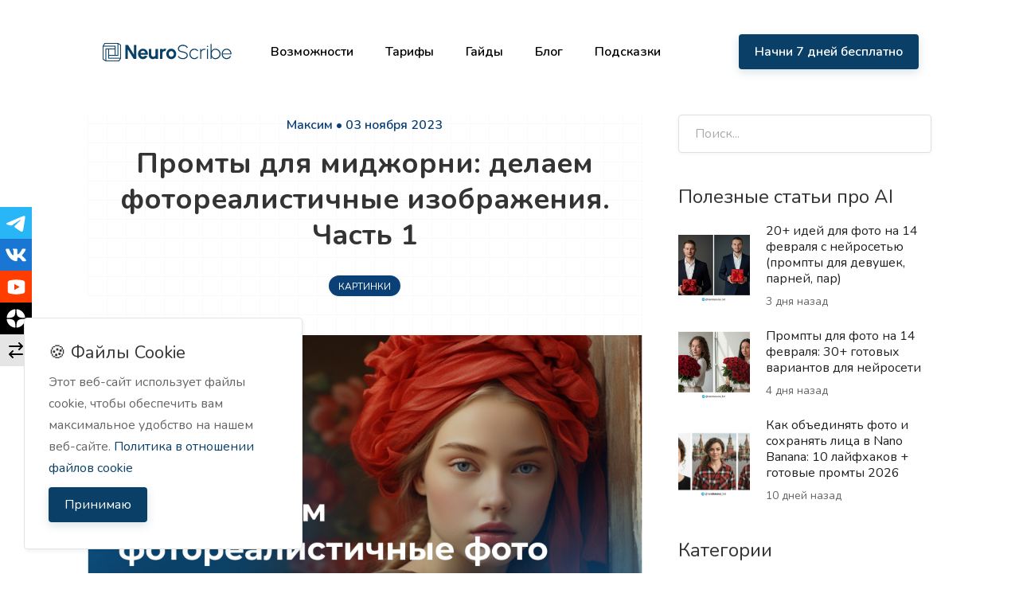

--- FILE ---
content_type: text/html; charset=UTF-8
request_url: https://neuroscribe.ru/blog/88/promty-dlya-midzhorni-delaem-fotorealistichnye-izobrazheniya
body_size: 36673
content:
<!DOCTYPE html>
<html lang="ru" dir="ltr">

<head>
  <title>
    Промты для миджорни: делаем фотореалистичные изображения. Часть 1 - Neuroscribe - ИИ-ассистент   </title>
  <meta http-equiv="Content-Type" content="text/html; charset=utf-8">
  <meta http-equiv="X-UA-Compatible" content="IE=edge">
  <meta name="viewport" content="width=device-width, initial-scale=1, maximum-scale=1">
  <meta name="author" content="Neuroscribe - ИИ-ассистент ">
  <meta name="keywords" content="ИИ-ассистент, ИИ-помощник, ИИ-копирайтинг, ИИ-код, ИИ-картинки">
  <meta name="yandex-verification" content="2d800ca3dfbe25ab" />
  <meta name="description"
    content="Нейросеть для создания картинок Midjourney
Давайте разберемся, что это за нейросеть Midj">

  <link rel="dns-prefetch" href="//fonts.googleapis.com">
  <link rel="dns-prefetch" href="//google.com">
  <link rel="dns-prefetch" href="//apis.google.com">
  <link rel="dns-prefetch" href="//ajax.googleapis.com">
  <link rel="dns-prefetch" href="//www.google-analytics.com">
  <link rel="dns-prefetch" href="//pagead2.googlesyndication.com">
  <link rel="dns-prefetch" href="//gstatic.com">
  <link rel="dns-prefetch" href="//oss.maxcdn.com">

  <meta property="fb:app_id" content="" />
  <meta property="og:site_name" content="Neuroscribe - ИИ-ассистент " />
  <!-- Neuroscribe code -->
  <meta property="og:locale" content="ru_RU" />
  <!-- Neuroscribe code -->
  <meta property="og:url" content="https://neuroscribe.ru/blog/88/promty-dlya-midzhorni-delaem-fotorealistichnye-izobrazheniya" />
  <meta property="og:title" content="Промты для миджорни: делаем фотореалистичные изображения. Часть 1 - Neuroscribe - ИИ-ассистент " />
  <meta property="og:description" content="Нейросеть для создания картинок Midjourney
Давайте разберемся, что это за нейросеть Midj" />
  <meta property="og:type" content="article" />
      <meta property="article:author" content="#" />
    <meta property="article:publisher" content="#" />
    <meta property="og:image" content="https://neuroscribe.ru/storage/blog/720989442.jpg" />
      <!-- Neuroscribe code -->
  <meta name="yandex-verification" content="bde249a5740ebae8" />
  <meta property="twitter:card" content="summary_large_image">
  <!-- Neuroscribe code -->
  <meta property="twitter:title" content="Промты для миджорни: делаем фотореалистичные изображения. Часть 1 - Neuroscribe - ИИ-ассистент ">
  <meta property="twitter:description" content="Нейросеть для создания картинок Midjourney
Давайте разберемся, что это за нейросеть Midj">
  <meta property="twitter:domain" content="https://neuroscribe.ru/">
  <meta name="twitter:image:src" content="https://neuroscribe.ru/storage/blog/720989442.jpg" />
  <link rel="shortcut icon"
    href="https://neuroscribe.ru/storage/logo/1488847961.png">
  <!--Neuroscribe code-->
  <link rel="apple-touch-icon" sizes="57x57"
    href="https://neuroscribe.ru/storage/logo/apple-icon-57x57.png">
  <link rel="apple-touch-icon" sizes="60x60"
    href="https://neuroscribe.ru/storage/logo/apple-icon-60x60.png">
  <link rel="apple-touch-icon" sizes="72x72"
    href="https://neuroscribe.ru/storage/logo/apple-icon-72x72.png">
  <link rel="apple-touch-icon" sizes="76x76"
    href="https://neuroscribe.ru/storage/logo/apple-icon-76x76.png">
  <link rel="apple-touch-icon" sizes="114x114"
    href="https://neuroscribe.ru/storage/logo/apple-icon-114x114.png">
  <link rel="apple-touch-icon" sizes="120x120"
    href="https://neuroscribe.ru/storage/logo/apple-icon-120x120.png">
  <link rel="apple-touch-icon" sizes="144x144"
    href="https://neuroscribe.ru/storage/logo/apple-icon-144x144.png">
  <link rel="apple-touch-icon" sizes="152x152"
    href="https://neuroscribe.ru/storage/logo/apple-icon-152x152.png">
  <link rel="apple-touch-icon" sizes="180x180"
    href="https://neuroscribe.ru/storage/logo/apple-icon-180x180.png">
  <link rel="icon" type="image/png" sizes="192x192"
    href="https://neuroscribe.ru/storage/logo/android-icon-192x192.png">
  <link rel="manifest" href="https://neuroscribe.ru/storage/logo/manifest.json">
  <meta name="msapplication-TileColor" content="#ffffff">
  <meta name="msapplication-TileImage" content="https://neuroscribe.ru/storage/logo/ms-icon-144x144.png">
  <meta name="theme-color" content="#ffffff">
  <!--Neuroscribe code-->

  <script async>
    var themecolor = '#0a4067';
    var mapcolor = '#0a4067';
    var siteurl = 'https://neuroscribe.ru/';
    var template_name = 'phoenix-theme';
    var ajaxurl = "https://neuroscribe.ru/php/user-ajax.php";
  </script>
  <!--Neuroscribe code-->
  <link rel="stylesheet" href="https://neuroscribe.ru/templates/phoenix-theme/assets/css/lp/bootstrap.min.css?ver=3.8.19">  <link rel="stylesheet" href="https://neuroscribe.ru/templates/phoenix-theme/assets/css/lp/neuro-lp.css?ver=3.8.19">  <!--Neuroscribe code-->
      <script>
      var ajaxurl = 'https://neuroscribe.ru/php/y8f1tl4so1.php';
    </script>
    
  <!--Loop for Theme Color codes-->
  <style>
    :root {
      --theme-color-0_01: rgba(10,64,103,0.01);--theme-color-0_02: rgba(10,64,103,0.02);--theme-color-0_03: rgba(10,64,103,0.03);--theme-color-0_04: rgba(10,64,103,0.04);--theme-color-0_05: rgba(10,64,103,0.05);--theme-color-0_06: rgba(10,64,103,0.06);--theme-color-0_07: rgba(10,64,103,0.07);--theme-color-0_08: rgba(10,64,103,0.08);--theme-color-0_09: rgba(10,64,103,0.09);--theme-color-0_1: rgba(10,64,103,0.1);--theme-color-0_11: rgba(10,64,103,0.11);--theme-color-0_12: rgba(10,64,103,0.12);--theme-color-0_13: rgba(10,64,103,0.13);--theme-color-0_14: rgba(10,64,103,0.14);--theme-color-0_15: rgba(10,64,103,0.15);--theme-color-0_16: rgba(10,64,103,0.16);--theme-color-0_17: rgba(10,64,103,0.17);--theme-color-0_18: rgba(10,64,103,0.18);--theme-color-0_19: rgba(10,64,103,0.19);--theme-color-0_2: rgba(10,64,103,0.2);--theme-color-0_21: rgba(10,64,103,0.21);--theme-color-0_22: rgba(10,64,103,0.22);--theme-color-0_23: rgba(10,64,103,0.23);--theme-color-0_24: rgba(10,64,103,0.24);--theme-color-0_25: rgba(10,64,103,0.25);--theme-color-0_26: rgba(10,64,103,0.26);--theme-color-0_27: rgba(10,64,103,0.27);--theme-color-0_28: rgba(10,64,103,0.28);--theme-color-0_29: rgba(10,64,103,0.29);--theme-color-0_3: rgba(10,64,103,0.3);--theme-color-0_31: rgba(10,64,103,0.31);--theme-color-0_32: rgba(10,64,103,0.32);--theme-color-0_33: rgba(10,64,103,0.33);--theme-color-0_34: rgba(10,64,103,0.34);--theme-color-0_35: rgba(10,64,103,0.35);--theme-color-0_36: rgba(10,64,103,0.36);--theme-color-0_37: rgba(10,64,103,0.37);--theme-color-0_38: rgba(10,64,103,0.38);--theme-color-0_39: rgba(10,64,103,0.39);--theme-color-0_4: rgba(10,64,103,0.4);--theme-color-0_41: rgba(10,64,103,0.41);--theme-color-0_42: rgba(10,64,103,0.42);--theme-color-0_43: rgba(10,64,103,0.43);--theme-color-0_44: rgba(10,64,103,0.44);--theme-color-0_45: rgba(10,64,103,0.45);--theme-color-0_46: rgba(10,64,103,0.46);--theme-color-0_47: rgba(10,64,103,0.47);--theme-color-0_48: rgba(10,64,103,0.48);--theme-color-0_49: rgba(10,64,103,0.49);--theme-color-0_5: rgba(10,64,103,0.5);--theme-color-0_51: rgba(10,64,103,0.51);--theme-color-0_52: rgba(10,64,103,0.52);--theme-color-0_53: rgba(10,64,103,0.53);--theme-color-0_54: rgba(10,64,103,0.54);--theme-color-0_55: rgba(10,64,103,0.55);--theme-color-0_56: rgba(10,64,103,0.56);--theme-color-0_57: rgba(10,64,103,0.57);--theme-color-0_58: rgba(10,64,103,0.58);--theme-color-0_59: rgba(10,64,103,0.59);--theme-color-0_6: rgba(10,64,103,0.6);--theme-color-0_61: rgba(10,64,103,0.61);--theme-color-0_62: rgba(10,64,103,0.62);--theme-color-0_63: rgba(10,64,103,0.63);--theme-color-0_64: rgba(10,64,103,0.64);--theme-color-0_65: rgba(10,64,103,0.65);--theme-color-0_66: rgba(10,64,103,0.66);--theme-color-0_67: rgba(10,64,103,0.67);--theme-color-0_68: rgba(10,64,103,0.68);--theme-color-0_69: rgba(10,64,103,0.69);--theme-color-0_7: rgba(10,64,103,0.7);--theme-color-0_71: rgba(10,64,103,0.71);--theme-color-0_72: rgba(10,64,103,0.72);--theme-color-0_73: rgba(10,64,103,0.73);--theme-color-0_74: rgba(10,64,103,0.74);--theme-color-0_75: rgba(10,64,103,0.75);--theme-color-0_76: rgba(10,64,103,0.76);--theme-color-0_77: rgba(10,64,103,0.77);--theme-color-0_78: rgba(10,64,103,0.78);--theme-color-0_79: rgba(10,64,103,0.79);--theme-color-0_8: rgba(10,64,103,0.8);--theme-color-0_81: rgba(10,64,103,0.81);--theme-color-0_82: rgba(10,64,103,0.82);--theme-color-0_83: rgba(10,64,103,0.83);--theme-color-0_84: rgba(10,64,103,0.84);--theme-color-0_85: rgba(10,64,103,0.85);--theme-color-0_86: rgba(10,64,103,0.86);--theme-color-0_87: rgba(10,64,103,0.87);--theme-color-0_88: rgba(10,64,103,0.88);--theme-color-0_89: rgba(10,64,103,0.89);--theme-color-0_9: rgba(10,64,103,0.9);--theme-color-0_91: rgba(10,64,103,0.91);--theme-color-0_92: rgba(10,64,103,0.92);--theme-color-0_93: rgba(10,64,103,0.93);--theme-color-0_94: rgba(10,64,103,0.94);--theme-color-0_95: rgba(10,64,103,0.95);--theme-color-0_96: rgba(10,64,103,0.96);--theme-color-0_97: rgba(10,64,103,0.97);--theme-color-0_98: rgba(10,64,103,0.98);--theme-color-0_99: rgba(10,64,103,0.99);--theme-color-1: rgba(10,64,103,1);    }
  </style>
  <!--Loop for Theme Color codes-->

  <link rel="stylesheet" href="https://neuroscribe.ru/templates/phoenix-theme/assets/css/social-widget.css">
  <link rel="stylesheet" href="https://neuroscribe.ru/templates/phoenix-theme/vendors/rrssb/rrssb.css">
  <link rel="stylesheet" href="https://neuroscribe.ru/includes/assets/css/icons.css">
  <link rel="stylesheet"
    href="https://neuroscribe.ru/templates/phoenix-theme/assets/css/lp/style.css?ver=3.8.19">
  <link rel="stylesheet"
    href="https://neuroscribe.ru/templates/phoenix-theme/assets/css/lp/color.css?ver=3.8.19">

  <!-- ===Zoomist styles=== -->
  <link rel="stylesheet" href="https://neuroscribe.ru/templates/phoenix-theme/vendors/zoomist/style.css">
  <!-- ===/Zoomist styles=== -->

  <script src="https://neuroscribe.ru/templates/phoenix-theme/assets/js/jquery.min.js"></script>

  
  <!-- ===External Code=== -->
    <!-- ===/External Code=== -->

  <!-- Google tag (gtag.js) -->
  <script async src="https://www.googletagmanager.com/gtag/js?id=G-R9R8YV2PCW"></script>
  <script>
    window.dataLayer = window.dataLayer || [];
    function gtag() { dataLayer.push(arguments); }
    gtag('js', new Date());

    gtag('config', 'G-R9R8YV2PCW');
  </script>
  <!-- Google tag (gtag.js) -->

  <!-- Yandex.Metrika counter -->
  <script type="text/javascript">
    var fired = false;

    window.addEventListener('scroll', () => {
      if (fired === false) {
        fired = true;

        setTimeout(() => {
          // <!-- /Yandex.Metrika counter --> 
          (function (m, e, t, r, i, k, a) {
            m[i] = m[i] || function () { (m[i].a = m[i].a || []).push(arguments) };
            m[i].l = 1 * new Date();
            for (var j = 0; j < document.scripts.length; j++) { if (document.scripts[j].src === r) { return; } }
            k = e.createElement(t), a = e.getElementsByTagName(t)[0], k.async = 1, k.src = r, a.parentNode.insertBefore(k, a)
          })
            (window, document, "script", "https://mc.yandex.ru/metrika/tag.js", "ym");

          ym(93333954, "init", {
            clickmap: true,
            trackLinks: true,
            accurateTrackBounce: true,
            webvisor: true
          });

          // <!-- Meta Pixel Code -->
          !function (f, b, e, v, n, t, s) {
            if (f.fbq) return; n = f.fbq = function () {
              n.callMethod ?
                n.callMethod.apply(n, arguments) : n.queue.push(arguments)
            };
            if (!f._fbq) f._fbq = n; n.push = n; n.loaded = !0; n.version = '2.0';
            n.queue = []; t = b.createElement(e); t.async = !0;
            t.src = v; s = b.getElementsByTagName(e)[0];
            s.parentNode.insertBefore(t, s)
          }(window, document, 'script',
            'https://connect.facebook.net/en_US/fbevents.js');
          fbq('init', '247314665845844');
          fbq('track', 'PageView');

          // <!-- VK Pixel -->
          !function () { var t = document.createElement("script"); t.type = "text/javascript", t.async = !0, t.src = 'https://vk.com/js/api/openapi.js?169', t.onload = function () { VK.Retargeting.Init("VK-RTRG-1729584-5t3M6"), VK.Retargeting.Hit() }, document.head.appendChild(t) }();

        }, 1000)
      }
    });
  </script>
  <!-- Neuroscribe Jivo/Retune chat -->
  <script src="//code.jivo.ru/widget/t4tF5Mvac4" async></script>
  <!--     <script src="https://retune.so/api/script/chat.js?id=11ee6c32-2cc5-5ac0-9bd5-47e36a0449af" defer></script>
   -->
  <!-- Neuroscribe Jivo/Retune chat -->
</head>

<body data-role="page" class="ltr" id="page">

  <!-- Yandex.Metrika counter -->
  <noscript>
    <div><img src="https://mc.yandex.ru/watch/93333954" style="position:absolute; left:-9999px;" alt="" /></div>
  </noscript>
  <!-- Yandex.Metrika counter -->

  <!-- VK Pixel -->
  <noscript><img src="https://vk.com/rtrg?p=VK-RTRG-1729584-5t3M6" style="position:fixed; left:-999px;"
      alt="" /></noscript>
  <!-- VK Pixel -->

  <!-- Meta Pixel Code -->
  <noscript><img height="1" width="1" style="display:none"
      src="https://www.facebook.com/tr?id=247314665845844&ev=PageView&noscript=1" /></noscript>
  <!-- End Meta Pixel Code -->

  <!--[if lt IE 8]>
<p class="browserupgrade">
    You are using an <strong>outdated</strong> browser. Please <a href="http://browsehappy.com/">upgrade
    your browser</a> to improve your experience.
</p>
<![endif]-->

  <!-- Wrapper -->
  <div class="position-relative">
    <!-- Header Container
    ================================================== -->
    <header style="z-index: 99" class="position-absolute top-0 left-0 w-100">
            <!-- Header -->
      <div class="container position-relative overflow-hidden">
        <nav class="navbar navbar-expand-lg navbar-light bg-transparent">
          <a class="navbar-brand me-6" href="https://neuroscribe.ru/signup">
            <img src="https://neuroscribe.ru/templates/phoenix-theme/assets/img/lp/logo-tr.svg"
              alt="Neuroscribe - ИИ-ассистент ">
          </a>
          <div class="collapse navbar-collapse">
            <ul class="navbar-nav">
              <li style="line-height: 1" class="nav-item"><a class="nav-link fw-semibold"
                  href="/#how-it-works">Возможности</a></li>
              <li style="line-height: 1" class="nav-item"><a class="nav-link fw-semibold"
                  href="/#tariffs-section">Тарифы</a></li>
              <li style="line-height: 1" class="nav-item"><a class="nav-link fw-semibold"
                  href="https://neuroscribe.ru/blog/category/professii">Гайды</a></li>
              <li style="line-height: 1" class="nav-item"><a class="nav-link fw-semibold" href="/blog" disabled>Блог</a>
              </li>
              <li style="line-height: 1" class="nav-item"><a target="_blank" title="Промты для ChatGPT" disabled
                  class="nav-link fw-semibold" href="/biblio-prompts">Подсказки</a></li>
            </ul>
          </div>
          <div class="d-none d-lg-flex">
                          <a class="button ripple-effect fw-semibold" href="https://neuroscribe.ru/signup">Начни 7 дней бесплатно</a>
                      </div>
          <div class="d-lg-none">
            <button class="btn navbar-burger p-0">
              <svg class="text-primary" width="51" height="51" viewBox="0 0 56 56" fill="none"
                xmlns="http://www.w3.org/2000/svg">
                <rect width="56" height="56" rx="28" fill="currentColor"></rect>
                <path d="M37 32H19M37 24H19" stroke="white" stroke-width="1.5" stroke-linecap="round"
                  stroke-linejoin="round"></path>
              </svg>
            </button>
          </div>
        </nav>
        <div class="navbar-menu w-75 mw-xs" style="z-index: 9999;">
          <div class="navbar-close navbar-backdrop position-fixed top-0 start-0 end-0 bottom-0 bg-dark"
            style="opacity: 75%;"></div>
          <nav
            class="position-relative h-100 w-100 d-flex flex-column justify-content-between py-8 px-8 bg-white overflow-auto">
            <img style="pointer-events: none;" class="position-absolute top-0 start-0"
              src="https://neuroscribe.ru/templates/phoenix-theme/assets/img/lp/gradient.svg" alt="" />
            <div class="d-flex align-items-center">
              <a class="me-auto h4 mb-0 text-decoration-none" href="https://neuroscribe.ru/">
                <img style="z-index: 1;" class="img-fluid position-relative"
                  src="https://neuroscribe.ru/templates/phoenix-theme/assets/img/lp/logo-tr.svg" alt="Нейроскрайб"></a>
              <a style="z-index: 1;" class="navbar-close" href="#">
                <svg width="24" height="24" viewBox="0 0 24 24" fill="none" xmlns="http://www.w3.org/2000/svg">
                  <path d="M6 18L18 6M6 6L18 18" stroke="#111827" stroke-width="2" stroke-linecap="round"
                    stroke-linejoin="round"></path>
                </svg></a>
            </div>
            <div class="py-16">
              <ul class="nav flex-column">
                <li class="nav-item mb-2"><a class="nav-link fw-semibold text-dark" href="#how-it-works">Возможности</a>
                </li>
                <li class="nav-item mb-2"><a class="nav-link fw-semibold text-dark" href="#tariffs-section">Тарифы</a>
                </li>
                <li class="nav-item mb-2"><a class="nav-link fw-semibold text-dark"
                    href="https://neuroscribe.ru/blog/category/professii">Гайды</a></li>
                <li class="nav-item mb-2">
                  <a class="nav-link fw-semibold text-dark" href="#blog-section">Блог</a>
                </li>
                <li class="nav-item mb-2">
                  <a target="_blank" title="Промты для ChatGPT" class="nav-link fw-semibold text-dark"
                    href="https://neuroscribe.ru/biblio-prompts">Подсказки</a>
                </li>
              </ul>
            </div>
            <div>
                              <a style="font-size: 14px" class="button ripple-effect w-100 fw-semibold text-center"
                  href="https://neuroscribe.ru/signup">Начни 7 дней бесплатно</a>
                          </div>
          </nav>
        </div>
      </div>
      <!-- Header / End -->
    </header>
    <div class="clearfix"></div>
    <!-- Header Container / End --><style>
    .bg-ns {
        background-color: #0a4076 !important;
    }

    .text-ns {
        color: #0a4076 !important;
    }

    .blog-banner {
        position: sticky;
        top: 150px;
    }

    .blog-banner__slider {
        display: none;
    }

    .blog-banner__slider.slick-initialized {
        display: block;
    }

    .blog-banner__slider .slick-list {
        margin: 0 -1px;
    }

    .blog-banner__slide {
        border-radius: 10px;
        overflow: hidden;
        margin: 0 1px;
    }

    .blog-banner__slide img {
        width: 100%;
        height: 100%;
        display: block;
        object-fit: contain;
    }

    .blog-banner__dots {
        margin-top: 1rem;
        padding: 0;
        display: flex;
        justify-content: center;
        align-items: center;
    }

    .blog-banner__dots li {
        position: relative;
        display: inline-block;
        padding: 0;
        margin: 0 3px;
        cursor: pointer;
    }

    .blog-banner__dots li {
        font-size: 0;
        line-height: 0;
        cursor: pointer;
        color: transparent;
        border: 0;
        background-color: #ccc;
        position: relative;
        outline: none;
        display: inline-block;
        width: 6px;
        height: 6px;
        margin: 0 4px;
        opacity: 1;
        border-radius: 50%;
        line-height: 0;
        transition: all 0.3s;
    }

    .blog-banner__dots li.slick-active {
        transition: all 0.3s;
    }

    .blog-banner__dots li:after {
        display: block;
        height: 10px;
        width: 10px;
        content: '';
        position: absolute;
        top: 50%;
        left: 50%;
        transform: translate(-50%, -50%);
        background-color: transparent;
        border-radius: 50%;
        transition: all 0.3s;
        opacity: 0;
        background-color: #0a4076;
    }

    .blog-banner__dots li.slick-active:after {
        opacity: 1;
    }
</style>
<!-- Content
================================================== -->
<div class="container pt-36">
    <div class="row">
        <div class="col-xl-8 col-lg-8">
            <article class="position-relative bg-white overflow-hidden">
                <div class="position-absolute top-0 start-0 h-100 w-100"
                    style="background: radial-gradient(50% 50% at 50% 50%, rgba(255, 255, 255, 0) 0%, #FFFFFF 100%);">
                </div>
                <div class="position-absolute top-0 start-0 h-100 w-100"
                    style="background-image: url('https://neuroscribe.ru/templates/phoenix-theme/assets/img/lp/pattern-light.png'); min-height: 300px;pointer-events:none;">
                </div>
                <div class="position-relative container" style="z-index:1;">
                                            <div class="mb-12 text-center mw-md-2xl mx-auto">
                            <span class="text-ns fw-semibold">
                                Максим •
                                03 ноября 2023                            </span>
                            <h1 class="font-heading mb-4 fs-6 fw-bold mt-3">
                                Промты для миджорни: делаем фотореалистичные изображения. Часть 1                            </h1>
                            <span class="badge bg-ns text-uppercase shadow mt-3">
                                <a href="https://neuroscribe.ru/blog/category/kartinki">Картинки</a>                            </span>
                        </div>
                        <div class="mb-10 d-flex justify-content-center">
                            <img src="https://neuroscribe.ru/storage/blog/720989442.jpg"
                                alt="Промты для миджорни: делаем фотореалистичные изображения. Часть 1">
                        </div>
                                        <div class="mw-md-2xl mx-auto">
                        <!-- START article -->
                        <div class="user-html">
                            <h2>Нейросеть для создания картинок Midjourney</h2>
<p>Давайте разберемся, что это за нейросеть Midjourney и кому она может пригиться.</p>
<p>Все дело в том, что Midjourney - это такая нейросеть, которая специально разработана для трех видов специалистов: дизайнеров, маркетологов и разработчиков.</p>
<p>Каждый из них может найти свое применение в работе с Midjourney и добиться своих целей.</p>
<p>Давайте разберемся, какие задачи можно решать с помощью этой нейросети. </p>
<p> </p>
<hr />
<p><strong>🔥 🔥  Обязательно дочитайте до конца. Там вы узнаете как использовать midjourney в России без VPN и оплачивать российскими картами</strong></p>
<h3><a href="https://t.me/aiaiexprt_bot" rel="nofollow noreferrer noopener" target="_blank"><img src="https://lh7-us.googleusercontent.com/docsz/AD_4nXed06m_tsTo0-MZHeFXH8r33iOhfYv48XBrdfLeYkw2XOi_YffXBkZZzHwau-U3JhiL2lAjHt_EllWKBUVZm6O2RkpCz_rdzqswfmLTJ3LWKlDBX_pEt7TSN33IRbh2OO2S13uB9sL7K03clu9Iq7XgWPY?key=lRAqbDUjOIpiIqmsM8G6KA" alt="Нейроскрайб может помочь вам генерировать новые идеи и концепции для графического дизайна.-7" width="602" height="337" /><br />👉</a><strong><a href="https://t.me/aiaiexprt_bot" rel="nofollow noreferrer noopener" target="_blank">Получите бесплатную книгу “Как правильно составлять запросы к нейросети +110 готовых запросов”</a></strong></h3>
<hr />
<h2>Как правильно составить промт для генерации изображения в Midjourney.</h2>
<p>Когда вы хотите, чтобы нейросеть создала изображение по твоему запросу, надо составить промт, который будет ясно и точно описывать то, что ты хочешь увидеть на картинке.</p>
<p>Это важно, потому что Midjourney работает на основе обучения на большом количестве данных и нуждается в четком понимании того, что от нее требуется.</p>
<p>Поэтому, когда составляете промт, старайтесь быть ясным и конкретным, используй ключевые слова и фразы, чтобы нейросеть могла точно понять, что от нее хотят.</p>
<hr />
<h2>Как создать фотореалистичные изображения в Midjourney большой список промтов</h2>
<p> </p>
<p><strong><img src="https://lh7-us.googleusercontent.com/TbAT14_0pK0iVofkIQkleLVfL-TfM9NRKPnFoJ1kfH9YRwDWdapo4-o02-ZVwydZUnSog88Y8OAQEQS-5Tjk8YAZUWXIsVAhHULlNLYDnXbguEZHP4Edp5p0hbn6APkQPu9n6Uqt-DhMDJoE7P5mf2I" alt="TbAT14_0pK0iVofkIQkleLVfL-TfM9NRKPnFoJ1kfH9YRwDWdapo4-o02-ZVwydZUnSog88Y8OAQEQS-5Tjk8YAZUWXIsVAhHULlNLYDnXbguEZHP4Edp5p0hbn6APkQPu9n6Uqt-DhMDJoE7P5mf2I" width="602" height="351" /></strong></p>
<p><strong>Промт:</strong> </p>
<pre class="language-markup"><code>/mj macro photography, --ar 16:9 --v 5.2</code></pre>
<p> </p>
<hr />
<p><strong><img src="https://lh7-us.googleusercontent.com/Zx8wMXZ6dZibxpx0xq4o-rGBy7isOdSghtTLwsuMb7Y7nYyulRFce7DLGUgXQO-GaqVgIAanvCNaLqRVpGOGZkp1tkejAPtVh5A6M-v_8IDQJDbNNIEk9BPMd9CNN4EY4RKy01ieMukvpKATpPNJRlQ" alt="Zx8wMXZ6dZibxpx0xq4o-rGBy7isOdSghtTLwsuMb7Y7nYyulRFce7DLGUgXQO-GaqVgIAanvCNaLqRVpGOGZkp1tkejAPtVh5A6M-v_8IDQJDbNNIEk9BPMd9CNN4EY4RKy01ieMukvpKATpPNJRlQ" width="602" height="351" /></strong> </p>
<p><strong>Промт:</strong> </p>
<pre class="language-markup"><code>/mj abstract photography, --ar 16:9 --v 5.2</code></pre>
<p> </p>
<hr />
<p><strong><img src="https://lh7-us.googleusercontent.com/Op0Q0BZboGkpG-1uHaaM_JP6HulJEqsCZtv3Zjii3FiK5P-T7pXGmF5z-2EyqIM2Z8l3QP1mZSyoLtqUS59q3Ux5oeTysVpuOEtIBTv_9p0fOyc7gXInHJsinh-v0ZH1GbY9ru_Jab-bLQYcKSNdwrk" alt="Op0Q0BZboGkpG-1uHaaM_JP6HulJEqsCZtv3Zjii3FiK5P-T7pXGmF5z-2EyqIM2Z8l3QP1mZSyoLtqUS59q3Ux5oeTysVpuOEtIBTv_9p0fOyc7gXInHJsinh-v0ZH1GbY9ru_Jab-bLQYcKSNdwrk" width="602" height="351" /></strong></p>
<p><strong>Промт:</strong> </p>
<pre class="language-markup"><code>/mj architectural photography, --ar 16:9 --v 5.2</code></pre>
<p> </p>
<hr />
<p><strong><img src="https://lh7-us.googleusercontent.com/6z8tKRZBaTLlyPtfSZG16IhYxi8Pp_-GTv__WYLD6Nzv7_FipHfzd8DIkKDduh3bS2UQUv2ug0Kmww-pK0wkGDmRhrpn--cUYOUpP9EFIK15xiP3t_ulcKhmGU3GBK-uBZqTqAiWtQ4lIWMu3wIy298" alt="6z8tKRZBaTLlyPtfSZG16IhYxi8Pp_-GTv__WYLD6Nzv7_FipHfzd8DIkKDduh3bS2UQUv2ug0Kmww-pK0wkGDmRhrpn--cUYOUpP9EFIK15xiP3t_ulcKhmGU3GBK-uBZqTqAiWtQ4lIWMu3wIy298" width="602" height="351" /></strong></p>
<p><strong>Промт:</strong> </p>
<pre class="language-markup"><code>/mj astrophotography, milky way galaxy, photography, --ar 16:9 --v 5.2</code></pre>
<p> </p>
<hr />
<p><strong><img src="https://lh7-us.googleusercontent.com/QbjdtFK6o3O8gF7QTkKASgXldI6y5fsgdO8wxq1IPM-_yI7ZaS2hPV7qliPiOu6HkEQz__lINAidC1Beh7iGfbaGLJpqg_WbiJg9Yu5qSMNPbX97510nHY86eNooNvX7obAz0tkg1E4Zv4oqzqHFzXw" alt="QbjdtFK6o3O8gF7QTkKASgXldI6y5fsgdO8wxq1IPM-_yI7ZaS2hPV7qliPiOu6HkEQz__lINAidC1Beh7iGfbaGLJpqg_WbiJg9Yu5qSMNPbX97510nHY86eNooNvX7obAz0tkg1E4Zv4oqzqHFzXw" width="602" height="351" /></strong></p>
<p><strong>Промт:</strong> </p>
<pre class="language-markup"><code>/mj Automotive Photography, Lamborghini, --ar 16:9 --v 5.2</code></pre>
<p> </p>
<hr />
<p><strong><img src="https://lh7-us.googleusercontent.com/JAFjyurLIOW0QDiLuRuLy_pAOMgKwlVI2daMM1VQGGOF3UqVjrOwCNEjIBwks6pDdD94rSi87D2BvQlN70eMr9lQBRc6qa2LJ0Ou-gcl387QfIAyTLm98Escl8t45W1uJ71Wv0BvrLVo74qcJD4pOzA" alt="JAFjyurLIOW0QDiLuRuLy_pAOMgKwlVI2daMM1VQGGOF3UqVjrOwCNEjIBwks6pDdD94rSi87D2BvQlN70eMr9lQBRc6qa2LJ0Ou-gcl387QfIAyTLm98Escl8t45W1uJ71Wv0BvrLVo74qcJD4pOzA" width="602" height="351" /></strong></p>
<p><strong>Промт:</strong> </p>
<pre class="language-markup"><code>/mj Commercial Photography of [вставьте свой объект на английском], --ar 16:9 --v 5.2</code></pre>
<p> </p>
<hr />
<p><strong><img src="https://lh7-us.googleusercontent.com/N4CTuXvJHcL33Ku9qx3o8H9nYjIxabQZJj_LhJ1HT2hWo1p-Twn8NkEYLa--svuDZEG2mbPOVEXXR7D0lqD8s5ROr5BhSHQwesHNwXmCy0NSmPwSpEtWOFcJrF_fQ0VCUOYnQpby2-IbghlvxLJ3TF8" alt="N4CTuXvJHcL33Ku9qx3o8H9nYjIxabQZJj_LhJ1HT2hWo1p-Twn8NkEYLa--svuDZEG2mbPOVEXXR7D0lqD8s5ROr5BhSHQwesHNwXmCy0NSmPwSpEtWOFcJrF_fQ0VCUOYnQpby2-IbghlvxLJ3TF8" width="602" height="339" /></strong></p>
<p><strong>Промт:</strong> </p>
<pre class="language-markup"><code>/mj Documentary Photography of [вставьте свой объект на английском], --ar 16:9 --v 5.2</code></pre>
<p> </p>
<hr />
<p><strong><img src="https://lh7-us.googleusercontent.com/GqxoVY9kcDh-kRQHtC0F0TSzu3UqYnB1wdkt-Vol7aSOieDPYSaERnDsxZeqju6goFhK86-RRap0gcV-6cc8SppEXY7MfWauwrRqNm6RPE47r5G1U94-ZvMoU4iZbA3IT5_BIZrS353Ym8K_95GIqDk" alt="GqxoVY9kcDh-kRQHtC0F0TSzu3UqYnB1wdkt-Vol7aSOieDPYSaERnDsxZeqju6goFhK86-RRap0gcV-6cc8SppEXY7MfWauwrRqNm6RPE47r5G1U94-ZvMoU4iZbA3IT5_BIZrS353Ym8K_95GIqDk" width="602" height="351" /></strong></p>
<p><strong>Промт:</strong> </p>
<pre class="language-markup"><code>/mj Fashion Photography of [вставьте свой объект на английском], --ar 16:9 --v 5.2</code></pre>
<p> </p>
<hr />
<p><strong><img src="https://lh7-us.googleusercontent.com/HVKhc9FS0PSmz6hZnUynWfUq883WWoz0GuFlfwOacTIakQmrJcRhLS-E4lXoXLBeYUUZsSKil0qqxNeD9QGwoW2DTzzQshwEhjVbfAD1hSllLP7MoLVl5jLyqc5564sB7rFUvp2C0peKynxhMh03j8c" alt="HVKhc9FS0PSmz6hZnUynWfUq883WWoz0GuFlfwOacTIakQmrJcRhLS-E4lXoXLBeYUUZsSKil0qqxNeD9QGwoW2DTzzQshwEhjVbfAD1hSllLP7MoLVl5jLyqc5564sB7rFUvp2C0peKynxhMh03j8c" width="602" height="351" /></strong></p>
<p><strong>Промт:</strong> </p>
<pre class="language-markup"><code>/mj black and white fine art photography of [вставьте свой объект на английском], --ar 16:9 --v 5.2</code></pre>
<p> </p>
<hr />
<p><strong><img src="https://lh7-us.googleusercontent.com/cGdcY2Dnh3X8snsWjmWh2Xc89yzenUI4_yVzHwyfzC69ixSWua1SXXtYr79kF4gM8F9kaXHFcNWSNj5F04waHFHsducgOUmxCLIplsWSgSHPN0cSCx6P6Mo5zdHkF4v5HYpVaL2wOv4yYWPdtw5lpZ0" alt="cGdcY2Dnh3X8snsWjmWh2Xc89yzenUI4_yVzHwyfzC69ixSWua1SXXtYr79kF4gM8F9kaXHFcNWSNj5F04waHFHsducgOUmxCLIplsWSgSHPN0cSCx6P6Mo5zdHkF4v5HYpVaL2wOv4yYWPdtw5lpZ0" width="602" height="351" /></strong></p>
<p><strong>Промт:</strong> </p>
<pre class="language-markup"><code>/mj Food Photography of [вставьте свой объект на английском], --ar 16:9 --v 5.2</code></pre>
<p> </p>
<hr />
<p><strong><img src="https://lh7-us.googleusercontent.com/GlC1QY5EMML0aJSaEtAWOHgD6ct6bI__LYYl8ZY9eVzyS0J9uUKfVTY3eSlDqepimgh_x47ST0Jjp-U41iVt0ltSSElRlzcOwWzAeUVWQhHNcsgpR5RPRwZ9var0Lq_IxE2BQY1peNUNFhTq4Q9dSoI" alt="GlC1QY5EMML0aJSaEtAWOHgD6ct6bI__LYYl8ZY9eVzyS0J9uUKfVTY3eSlDqepimgh_x47ST0Jjp-U41iVt0ltSSElRlzcOwWzAeUVWQhHNcsgpR5RPRwZ9var0Lq_IxE2BQY1peNUNFhTq4Q9dSoI" width="602" height="351" /></strong></p>
<p><strong>Промт:</strong> </p>
<pre class="language-markup"><code>/mj High Speed Photography of [вставьте свой объект на английском], --ar 16:9 --v 5.2</code></pre>
<p> </p>
<hr />
<p><strong><img src="https://lh7-us.googleusercontent.com/EiWifvq98fGJVxng2ZXMWThAtN5UH0fsLki4SBIjBjbSujuPI-OO1NwXBz4M5g9_CP7wtxRIf7rH4jRJ6IIVVAALvn-Vz_iJCBUBVpdt2J14AGbStNC5lfMnYP33k9hAB3Z1lF_fLjQ_2XVpUwUwE3s" alt="EiWifvq98fGJVxng2ZXMWThAtN5UH0fsLki4SBIjBjbSujuPI-OO1NwXBz4M5g9_CP7wtxRIf7rH4jRJ6IIVVAALvn-Vz_iJCBUBVpdt2J14AGbStNC5lfMnYP33k9hAB3Z1lF_fLjQ_2XVpUwUwE3s" width="602" height="351" /></strong></p>
<p><strong>Промт:</strong> </p>
<pre class="language-markup"><code>/mj Landscape Photography of [вставьте свой объект на английском], --ar 16:9 --v 5.2</code></pre>
<p> </p>
<hr />
<p><strong><img src="https://lh7-us.googleusercontent.com/Sshd9UkxIpejqDmReYM6rpM_hFf0u7FG8AuuGEHUJXeWoKfi6zslfenQc8VuOeT-VlLyn6YAVxSN0w0Kp9oT3lhgFs8n4XB3ItaI8pV9mSAcT0dNkk4PlR-IT8CAC-iZFly69XxT0z0wLPrq5ntUbO0" alt="Sshd9UkxIpejqDmReYM6rpM_hFf0u7FG8AuuGEHUJXeWoKfi6zslfenQc8VuOeT-VlLyn6YAVxSN0w0Kp9oT3lhgFs8n4XB3ItaI8pV9mSAcT0dNkk4PlR-IT8CAC-iZFly69XxT0z0wLPrq5ntUbO0" width="602" height="351" /></strong></p>
<p><strong>Промт:</strong> </p>
<pre class="language-markup"><code>/mj Macro Photography of [вставьте свой объект на английском], --ar 16:9 --v 5.2</code></pre>
<p> </p>
<hr />
<p><strong><img src="https://lh7-us.googleusercontent.com/J1fT_70JMMpUd_KlQ6SYI52Rf3u8kssTTqV3Hn83KJfezvj3cdwb0POeZYScnCzkuFfFDKPSdvIxRAwux_Fr-4fRiYIoqLUbNJQRi84W_M05mtybW9jAhYMbthiagWxcC_0XO4GMW2R-eIpmE5QykNk" alt="J1fT_70JMMpUd_KlQ6SYI52Rf3u8kssTTqV3Hn83KJfezvj3cdwb0POeZYScnCzkuFfFDKPSdvIxRAwux_Fr-4fRiYIoqLUbNJQRi84W_M05mtybW9jAhYMbthiagWxcC_0XO4GMW2R-eIpmE5QykNk" width="602" height="351" /></strong></p>
<p><strong>Промт:</strong> </p>
<pre class="language-markup"><code>/mj Pet Photography of [вставьте свой объект на английском], --ar 16:9 --v 5.2</code></pre>
<p> </p>
<hr />
<p><strong><img src="https://lh7-us.googleusercontent.com/KhggEiYNqYpwGWOlc0VLA1BTwUaynujKNe51uJzVdGY8BdGnP_2daHLNSumENxZeVcixcRzIsMtgG2OxPSSGis8dOt12YajGGrcsGkJa5Bdm6xbBMbhwOBbCS0fc6UcCmJBfmLMR1FmtX5EwcdfXZD4" alt="KhggEiYNqYpwGWOlc0VLA1BTwUaynujKNe51uJzVdGY8BdGnP_2daHLNSumENxZeVcixcRzIsMtgG2OxPSSGis8dOt12YajGGrcsGkJa5Bdm6xbBMbhwOBbCS0fc6UcCmJBfmLMR1FmtX5EwcdfXZD4" width="602" height="351" /></strong></p>
<p><strong>Промт:</strong> </p>
<pre class="language-markup"><code>/mj Photojournalism style photo of [вставьте свой объект на английском], --ar 16:9 --v 5.2</code></pre>
<p> </p>
<hr />
<p><strong><img src="https://lh7-us.googleusercontent.com/PiCNaMvnSrGyhFE0K9KVj9n6cpxG-_E7OCKLSXPLnXeScdsM_zazXiI99l7B0laiw_1tbZWbndhd3fL4jlljp6061jVW7nkhnEpb8L6cj1gzFhgsEMyVMx-Ewkkg4GBWu5jvSXmz6xysOXAbZlFbqgQ" alt="PiCNaMvnSrGyhFE0K9KVj9n6cpxG-_E7OCKLSXPLnXeScdsM_zazXiI99l7B0laiw_1tbZWbndhd3fL4jlljp6061jVW7nkhnEpb8L6cj1gzFhgsEMyVMx-Ewkkg4GBWu5jvSXmz6xysOXAbZlFbqgQ" width="602" height="351" /></strong></p>
<p><strong>Промт:</strong> </p>
<pre class="language-markup"><code>/mj studio portrait photography of [вставьте свой объект на английском], --ar 16:9 --v 5.2</code></pre>
<p> </p>
<hr />
<p><strong><img src="https://lh7-us.googleusercontent.com/fjUGG18B2pS3UAYK7GoH-XrUZRwsdiTqPeFuycQTm7QzF07nY3WU0eQlT99fSuipNoxk9Wl3thT2iYsUs8kv3jQvIjCBZK-pfvwVildM9H2Dl0L2Bn9lW2W1BdizfhyJJCh8guwjHI2mrexsQnHHVM0" alt="fjUGG18B2pS3UAYK7GoH-XrUZRwsdiTqPeFuycQTm7QzF07nY3WU0eQlT99fSuipNoxk9Wl3thT2iYsUs8kv3jQvIjCBZK-pfvwVildM9H2Dl0L2Bn9lW2W1BdizfhyJJCh8guwjHI2mrexsQnHHVM0" width="602" height="351" /></strong></p>
<p><strong>Промт:</strong> </p>
<pre class="language-markup"><code>/mj product photography, whisky, --ar 16:9 --v 5.2</code></pre>
<p> </p>
<hr />
<p><strong><img src="https://lh7-us.googleusercontent.com/7T1mML6U1wcRzhFNsTbX7Ick4mUABMrh6PvycYJq-CglNZZ0yRWQbQHUSLTLT89sHpz5FUFHTxtQPiY6wpVzJG1uWtRc3RO22KmPpzY0l6xN6IFI1pzRvQzv22un2GlELldZDxd3PplkOgKwqxvlIbQ" alt="7T1mML6U1wcRzhFNsTbX7Ick4mUABMrh6PvycYJq-CglNZZ0yRWQbQHUSLTLT89sHpz5FUFHTxtQPiY6wpVzJG1uWtRc3RO22KmPpzY0l6xN6IFI1pzRvQzv22un2GlELldZDxd3PplkOgKwqxvlIbQ" width="602" height="351" /></strong></p>
<p><strong>Промт:</strong> </p>
<pre class="language-markup"><code>/mj Refraction Photography of [вставьте свой объект на английском], --ar 16:9 --v 5.2</code></pre>
<p> </p>
<hr />
<p><strong><img src="https://lh7-us.googleusercontent.com/R8Z75SAzOpnAMcQ4f-LJinr9w0aZeA0IkzEZ0GUIjcE7bnIvUftr5UEcrzclhU8mwEl-zVce8ZzvY8YojThsD_aY-az_v4IbNr8hbFzrkdXRiDQ2o6u5TzTocIQi4Pa8aID-zGXieX6ms1fx9v8DPus" alt="R8Z75SAzOpnAMcQ4f-LJinr9w0aZeA0IkzEZ0GUIjcE7bnIvUftr5UEcrzclhU8mwEl-zVce8ZzvY8YojThsD_aY-az_v4IbNr8hbFzrkdXRiDQ2o6u5TzTocIQi4Pa8aID-zGXieX6ms1fx9v8DPus" width="602" height="351" /></strong></p>
<p><strong>Промт:</strong> </p>
<pre class="language-markup"><code>/mj Sports Photography of [вставьте свой объект на английском], --ar 16:9 --v 5.2</code></pre>
<p> </p>
<hr />
<p><strong><img src="https://lh7-us.googleusercontent.com/377SdXJXWUAaUCsJKTAqoHUyI2tB9yCPR4hvS2xRHHIUnhLKbn6-OvLuN-Oyv5w17AluBdm89f5aHRzkvhhaxFEck5IQQ8Bdh9Z88TUkdbvlfpwd-VdKJTgqQXTt3R5QCQ6L0MFBx0AgTdRMq7dajuo" alt="377SdXJXWUAaUCsJKTAqoHUyI2tB9yCPR4hvS2xRHHIUnhLKbn6-OvLuN-Oyv5w17AluBdm89f5aHRzkvhhaxFEck5IQQ8Bdh9Z88TUkdbvlfpwd-VdKJTgqQXTt3R5QCQ6L0MFBx0AgTdRMq7dajuo" width="602" height="351" /></strong></p>
<p><strong>Промт:</strong> </p>
<pre class="language-markup"><code>/mj Street Photography of [вставьте свой объект на английском], --ar 16:9 --v 5.2</code></pre>
<p> </p>
<hr />
<p><strong><img src="https://lh7-us.googleusercontent.com/g0XYcTJLkCbf13jT6TIRGqGCnxjGtm64fGSS_292UlW-DyZARqfqdojheWCtCp67NI-qt0c6KamRRddZgnzCk0nK9Efw_7iza1AVtUbLjceriJa11kGXvemlykG90kyyGRjO6Hdln6p5bIp9D4oa85U" alt="g0XYcTJLkCbf13jT6TIRGqGCnxjGtm64fGSS_292UlW-DyZARqfqdojheWCtCp67NI-qt0c6KamRRddZgnzCk0nK9Efw_7iza1AVtUbLjceriJa11kGXvemlykG90kyyGRjO6Hdln6p5bIp9D4oa85U" width="602" height="351" /></strong></p>
<p><strong>Промт:</strong> </p>
<pre class="language-markup"><code>/mj Still Life Photography of [вставьте свой объект на английском], --ar 16:9 --v 5.2</code></pre>
<p> </p>
<hr />
<h2>Как пользоваться Миджорни в России? </h2>
<p><iframe allowfullscreen="" src="https://www.youtube.com/embed/chwrNVreMjY" width="560" height="314"></iframe></p>
<p>1. Заходи в <a href="https://neuroscribe.ru/?utm_source=blog" rel="nofollow noreferrer noopener" target="_blank">нейроскрайб</a> и переходи в раздел: <strong>«Нейрочат»</strong></p>
<p><strong><img src="https://lh7-us.googleusercontent.com/SOGAZfW8AjXxCU-FEIkGRSNfBxToA3cQiHr_lt-4iev2Ppeser4firfHoUSfnBrkzmjeJ6mtsKbn_nJK2mKT74YPMbDFiuIHmnHJXHuX9-aV0AImzrTp5ZT_Md2hXtJXsdYPSzwN5BJ6KM97BRuJnE4" alt="SOGAZfW8AjXxCU-FEIkGRSNfBxToA3cQiHr_lt-4iev2Ppeser4firfHoUSfnBrkzmjeJ6mtsKbn_nJK2mKT74YPMbDFiuIHmnHJXHuX9-aV0AImzrTp5ZT_Md2hXtJXsdYPSzwN5BJ6KM97BRuJnE4" width="602" height="451" /></strong></p>
<p>2.  В поле для набора сообщения введи команду<strong> «/mj»</strong></p>
<p>3. После команды «/mj» <strong>впиши описание изображения на английском(!!!) языке</strong>, которое хочешь получить.</p>
<p><strong><img src="https://lh7-us.googleusercontent.com/rK2uEbv8jq6jX0Odb0Awd0syiZAgUBBiKYlRWgRY8ETyT-N_75VISo156MLx9M335x5Y5b5LVzaRgYAqj0ClWuKONzlaN8PwcbfCeklouKKNaU7pYGNwcs40-_ocG-3WkoWcG4e0sm4rIMhQZYrgSII" alt="rK2uEbv8jq6jX0Odb0Awd0syiZAgUBBiKYlRWgRY8ETyT-N_75VISo156MLx9M335x5Y5b5LVzaRgYAqj0ClWuKONzlaN8PwcbfCeklouKKNaU7pYGNwcs40-_ocG-3WkoWcG4e0sm4rIMhQZYrgSII" width="602" height="451" /></strong></p>
<p class="p1">Отправь сообщение нейрочату</p>
<p class="p1">4. Немного подожди и получи 4 варианта изображений по твоему запросу</p>
<h2 class="p2"><strong><img src="https://lh7-us.googleusercontent.com/qqGJg1pncdGSdDDnotqOrZQA9YgriMu232jhj_9ROufvsItzX2kZZZ8a1DXljsDcJ2vH0dg5AKStdoG_mdl-qrnnMAhLZhjNLL4dJlYMqEEVizodq9FiAWRk5SLeDWlbredFQL7O1XXgwhxUxD-LAzE" alt="qqGJg1pncdGSdDDnotqOrZQA9YgriMu232jhj_9ROufvsItzX2kZZZ8a1DXljsDcJ2vH0dg5AKStdoG_mdl-qrnnMAhLZhjNLL4dJlYMqEEVizodq9FiAWRk5SLeDWlbredFQL7O1XXgwhxUxD-LAzE" width="602" height="451" /></strong></h2>
<hr />
<p class="p1"><a href="https://neuroscribe.ru/?utm_source=blog" rel="nofollow noreferrer noopener" target="_blank">👉 Не упустите возможность попробовать нейроскрайб бесплатно</a> уже сейчас и пользуйтесь Миджорни в России бесплатно! </p>                            <hr class="my-10">
                        </div>
                        <!-- END article -->

                        <!-- START share buttons -->
                        <div class="row justify-content-start g-2 mt-0 mt-lg-4">
                            <div class="col-12 col-sm-10">
                                <ul class="rrssb-buttons clearfix">
                                    <li class="rrssb-copy">
                                        <a id="copy-url-btn" href="#">
                                            <span class="rrssb-icon">
                                                <svg width="20" height="20" viewbox="0 0 20 20"
                                                    xmlns="http://www.w3.org/2000/svg">
                                                    <path
                                                        d="M15 15.8333H5C4.33696 15.8333 3.70108 15.5699 3.23224 15.1011C2.76339 14.6323 2.5 13.9964 2.5 13.3333V6.66667C2.5 6.44565 2.41221 6.23369 2.25592 6.07741C2.09964 5.92113 1.88768 5.83333 1.66667 5.83333C1.44566 5.83333 1.23369 5.92113 1.07741 6.07741C0.921133 6.23369 0.833336 6.44565 0.833336 6.66667V13.3333C0.833336 14.4384 1.27232 15.4982 2.05372 16.2796C2.44063 16.6665 2.89996 16.9734 3.40549 17.1828C3.91101 17.3922 4.45283 17.5 5 17.5H15C15.221 17.5 15.433 17.4122 15.5893 17.2559C15.7455 17.0996 15.8333 16.8877 15.8333 16.6667C15.8333 16.4457 15.7455 16.2337 15.5893 16.0774C15.433 15.9211 15.221 15.8333 15 15.8333ZM19.1667 8.28333C19.158 8.20678 19.1412 8.13136 19.1167 8.05833V7.98333C19.0766 7.89765 19.0232 7.81889 18.9583 7.75V7.75L13.9583 2.75C13.8894 2.68518 13.8107 2.63173 13.725 2.59167H13.65L13.3833 2.5H6.66667C6.00363 2.5 5.36774 2.76339 4.8989 3.23223C4.43006 3.70107 4.16667 4.33696 4.16667 5V11.6667C4.16667 12.3297 4.43006 12.9656 4.8989 13.4344C5.36774 13.9033 6.00363 14.1667 6.66667 14.1667H16.6667C17.3297 14.1667 17.9656 13.9033 18.4344 13.4344C18.9033 12.9656 19.1667 12.3297 19.1667 11.6667V8.33333C19.1667 8.33333 19.1667 8.33333 19.1667 8.28333ZM14.1667 5.34167L16.325 7.5H15C14.779 7.5 14.567 7.4122 14.4107 7.25592C14.2545 7.09964 14.1667 6.88768 14.1667 6.66667V5.34167ZM17.5 11.6667C17.5 11.8877 17.4122 12.0996 17.2559 12.2559C17.0996 12.4122 16.8877 12.5 16.6667 12.5H6.66667C6.44565 12.5 6.23369 12.4122 6.07741 12.2559C5.92113 12.0996 5.83334 11.8877 5.83334 11.6667V5C5.83334 4.77899 5.92113 4.56702 6.07741 4.41074C6.23369 4.25446 6.44565 4.16667 6.66667 4.16667H12.5V6.66667C12.5 7.32971 12.7634 7.96559 13.2322 8.43443C13.7011 8.90327 14.337 9.16667 15 9.16667H17.5V11.6667Z">
                                                    </path>
                                                </svg>
                                            </span>
                                            <span class="rrssb-text">
                                                Копировать ссылку                                            </span>
                                        </a>
                                    </li>
                                    <li class="rrssb-email">
                                        <!-- Replace subject with your message using URL Encoding: http://meyerweb.com/eric/tools/dencoder/ -->
                                        <a
                                            href="mailto:?Subject=Промты для миджорни: делаем фотореалистичные изображения. Часть 1&amp;body=Прочти в статье -> https://neuroscribe.ru/blog/88/promty-dlya-midzhorni-delaem-fotorealistichnye-izobrazheniya">
                                            <span class="rrssb-icon"><svg xmlns="http://www.w3.org/2000/svg"
                                                    viewBox="0 0 28 28">
                                                    <path
                                                        d="M20.11 26.147c-2.335 1.05-4.36 1.4-7.124 1.4C6.524 27.548.84 22.916.84 15.284.84 7.343 6.602.45 15.4.45c6.854 0 11.8 4.7 11.8 11.252 0 5.684-3.193 9.265-7.398 9.3-1.83 0-3.153-.934-3.347-2.997h-.077c-1.208 1.986-2.96 2.997-5.023 2.997-2.532 0-4.36-1.868-4.36-5.062 0-4.75 3.503-9.07 9.11-9.07 1.713 0 3.7.4 4.6.972l-1.17 7.203c-.387 2.298-.115 3.3 1 3.4 1.674 0 3.774-2.102 3.774-6.58 0-5.06-3.27-8.994-9.304-8.994C9.05 2.87 3.83 7.545 3.83 14.97c0 6.5 4.2 10.2 10 10.202 1.987 0 4.09-.43 5.647-1.245l.634 2.22zM16.647 10.1c-.31-.078-.7-.155-1.207-.155-2.572 0-4.596 2.53-4.596 5.53 0 1.5.7 2.4 1.9 2.4 1.44 0 2.96-1.83 3.31-4.088l.592-3.72z" />
                                                </svg></span>
                                            <span class="rrssb-text">email</span>
                                        </a>
                                    </li>
                                    <li class="rrssb-facebook">
                                        <!--  Replace with your URL. For best results, make sure you page has the proper FB Open Graph tags in header: https://developers.facebook.com/docs/opengraph/howtos/maximizing-distribution-media-content/ -->
                                        <a href="https://www.facebook.com/sharer/sharer.php?u=https://neuroscribe.ru/blog/88/promty-dlya-midzhorni-delaem-fotorealistichnye-izobrazheniya"
                                            class="popup">
                                            <span class="rrssb-icon"><svg xmlns="http://www.w3.org/2000/svg"
                                                    viewBox="0 0 29 29">
                                                    <path
                                                        d="M26.4 0H2.6C1.714 0 0 1.715 0 2.6v23.8c0 .884 1.715 2.6 2.6 2.6h12.393V17.988h-3.996v-3.98h3.997v-3.062c0-3.746 2.835-5.97 6.177-5.97 1.6 0 2.444.173 2.845.226v3.792H21.18c-1.817 0-2.156.9-2.156 2.168v2.847h5.045l-.66 3.978h-4.386V29H26.4c.884 0 2.6-1.716 2.6-2.6V2.6c0-.885-1.716-2.6-2.6-2.6z" />
                                                </svg></span>
                                            <span class="rrssb-text">facebook</span>
                                        </a>
                                    </li>
                                    <li class="rrssb-twitter">
                                        <!-- Replace href with your Meta and URL information  -->
                                        <a href="https://twitter.com/intent/tweet?text=%D0%9F%D1%80%D0%BE%D0%BC%D1%82%D1%8B+%D0%B4%D0%BB%D1%8F+%D0%BC%D0%B8%D0%B4%D0%B6%D0%BE%D1%80%D0%BD%D0%B8%3A+%D0%B4%D0%B5%D0%BB%D0%B0%D0%B5%D0%BC+%D1%84%D0%BE%D1%82%D0%BE%D1%80%D0%B5%D0%B0%D0%BB%D0%B8%D1%81%D1%82%D0%B8%D1%87%D0%BD%D1%8B%D0%B5+%D0%B8%D0%B7%D0%BE%D0%B1%D1%80%D0%B0%D0%B6%D0%B5%D0%BD%D0%B8%D1%8F.+%D0%A7%D0%B0%D1%81%D1%82%D1%8C+1+%7C+%D0%9D%D0%B5%D0%B9%D1%80%D0%BE%D1%81%D0%BA%D1%80%D0%B0%D0%B9%D0%B1+https%3A%2F%2Fneuroscribe.ru%2Fblog%2F88%2Fpromty-dlya-midzhorni-delaem-fotorealistichnye-izobrazheniya"
                                            class="popup">
                                            <span class="rrssb-icon"><svg xmlns="http://www.w3.org/2000/svg"
                                                    viewBox="0 0 28 28">
                                                    <path
                                                        d="M24.253 8.756C24.69 17.08 18.297 24.182 9.97 24.62a15.093 15.093 0 0 1-8.86-2.32c2.702.18 5.375-.648 7.507-2.32a5.417 5.417 0 0 1-4.49-3.64c.802.13 1.62.077 2.4-.154a5.416 5.416 0 0 1-4.412-5.11 5.43 5.43 0 0 0 2.168.387A5.416 5.416 0 0 1 2.89 4.498a15.09 15.09 0 0 0 10.913 5.573 5.185 5.185 0 0 1 3.434-6.48 5.18 5.18 0 0 1 5.546 1.682 9.076 9.076 0 0 0 3.33-1.317 5.038 5.038 0 0 1-2.4 2.942 9.068 9.068 0 0 0 3.02-.85 5.05 5.05 0 0 1-2.48 2.71z" />
                                                </svg></span>
                                            <span class="rrssb-text">twitter</span>
                                        </a>
                                    </li>
                                    <li class="rrssb-vk">
                                        <a href="http://vk.com/share.php?url=https://neuroscribe.ru/blog/88/promty-dlya-midzhorni-delaem-fotorealistichnye-izobrazheniya" class="popup">
                                            <span class="rrssb-icon">
                                                <svg xmlns="http://www.w3.org/2000/svg" width="28" height="28"
                                                    viewBox="70 70 378.7 378.7">
                                                    <path
                                                        d="M254.998 363.106h21.217s6.408-.706 9.684-4.23c3.01-3.24 2.914-9.32 2.914-9.32s-.415-28.47 12.796-32.663c13.03-4.133 29.755 27.515 47.482 39.685 13.407 9.206 23.594 7.19 23.594 7.19l47.407-.662s24.797-1.53 13.038-21.027c-.96-1.594-6.85-14.424-35.247-40.784-29.728-27.59-25.743-23.126 10.063-70.85 21.807-29.063 30.523-46.806 27.8-54.405-2.596-7.24-18.636-5.326-18.636-5.326l-53.375.33s-3.96-.54-6.892 1.216c-2.87 1.716-4.71 5.726-4.71 5.726s-8.452 22.49-19.714 41.618c-23.77 40.357-33.274 42.494-37.16 39.984-9.037-5.842-6.78-23.462-6.78-35.983 0-39.112 5.934-55.42-11.55-59.64-5.802-1.4-10.076-2.327-24.915-2.48-19.046-.192-35.162.06-44.29 4.53-6.072 2.975-10.757 9.6-7.902 9.98 3.528.47 11.516 2.158 15.75 7.92 5.472 7.444 5.28 24.154 5.28 24.154s3.145 46.04-7.34 51.758c-7.193 3.922-17.063-4.085-38.253-40.7-10.855-18.755-19.054-39.49-19.054-39.49s-1.578-3.873-4.398-5.947c-3.42-2.51-8.2-3.307-8.2-3.307l-50.722.33s-7.612.213-10.41 3.525c-2.488 2.947-.198 9.036-.198 9.036s39.707 92.902 84.672 139.72c41.234 42.93 88.048 40.112 88.048 40.112" />
                                                </svg>
                                            </span>
                                            <span class="rrssb-text">vk.com</span>
                                        </a>
                                    </li>
                                    <li class="rrssb-youtube">
                                        <a href="https://www.youtube.com/@neuroscribe?utm_source=blog">
                                            <span class="rrssb-icon">
                                                <svg xmlns="http://www.w3.org/2000/svg" viewBox="0 0 28 28">
                                                    <path
                                                        d="M27.688 8.512a4.086 4.086 0 0 0-4.106-4.093H4.39A4.084 4.084 0 0 0 .312 8.51v10.976A4.08 4.08 0 0 0 4.39 23.58h19.19a4.09 4.09 0 0 0 4.107-4.092V8.512zm-16.425 10.12V8.322l7.817 5.154-7.817 5.156z" />
                                                </svg>
                                            </span>
                                            <span class="rrssb-text">youtube</span>
                                        </a>
                                    </li>
                                    <li class="rrssb-pinterest">
                                        <!-- Replace href with your meta and URL information.  -->
                                        <a
                                            href="http://pinterest.com/pin/create/button/?url=https%3A%2F%2Fneuroscribe.ru%2Fblog%2F88%2Fpromty-dlya-midzhorni-delaem-fotorealistichnye-izobrazheniya&amp;description=%D0%9D%D0%B5%D0%B9%D1%80%D0%BE%D1%81%D0%B5%D1%82%D1%8C+%D0%B4%D0%BB%D1%8F+%D1%81%D0%BE%D0%B7%D0%B4%D0%B0%D0%BD%D0%B8%D1%8F+%D0%BA%D0%B0%D1%80%D1%82%D0%B8%D0%BD%D0%BE%D0%BA+Midjourney%0A%D0%94%D0%B0%D0%B2%D0%B0%D0%B9%D1%82%D0%B5+%D1%80%D0%B0%D0%B7%D0%B1%D0%B5%D1%80%D0%B5%D0%BC%D1%81%D1%8F%2C+%D1%87%D1%82%D0%BE+%D1%8D%D1%82%D0%BE+%D0%B7%D0%B0+%D0%BD%D0%B5%D0%B9%D1%80%D0%BE%D1%81%D0%B5%D1%82%D1%8C+Midj">
                                            <span class="rrssb-icon">
                                                <svg xmlns="http://www.w3.org/2000/svg" viewBox="0 0 28 28">
                                                    <path
                                                        d="M14.02 1.57c-7.06 0-12.784 5.723-12.784 12.785S6.96 27.14 14.02 27.14c7.062 0 12.786-5.725 12.786-12.785 0-7.06-5.724-12.785-12.785-12.785zm1.24 17.085c-1.16-.09-1.648-.666-2.558-1.22-.5 2.627-1.113 5.146-2.925 6.46-.56-3.972.822-6.952 1.462-10.117-1.094-1.84.13-5.545 2.437-4.632 2.837 1.123-2.458 6.842 1.1 7.557 3.71.744 5.226-6.44 2.924-8.775-3.324-3.374-9.677-.077-8.896 4.754.19 1.178 1.408 1.538.49 3.168-2.13-.472-2.764-2.15-2.683-4.388.132-3.662 3.292-6.227 6.46-6.582 4.008-.448 7.772 1.474 8.29 5.24.58 4.254-1.815 8.864-6.1 8.532v.003z" />
                                                </svg>
                                            </span>
                                            <span class="rrssb-text">pinterest</span>
                                        </a>
                                    </li>
                                    <li class="rrssb-print">
                                        <a href="javascript:window.print()">
                                            <span class="rrssb-icon">
                                                <svg viewbox="0 0 24 24">
                                                    <path fill="#000000"
                                                        d="M18,3H6V7H18M19,12A1,1 0 0,1 18,11A1,1 0 0,1 19,10A1,1 0 0,1 20,11A1,1 0 0,1 19,12M16,19H8V14H16M19,8H5A3,3 0 0,0 2,11V17H6V21H18V17H22V11A3,3 0 0,0 19,8Z">
                                                    </path>
                                                </svg>
                                            </span>
                                            <span class="rrssb-text">print</span>
                                        </a>
                                    </li>
                                    <li class="rrssb-whatsapp">
                                        <a href="whatsapp://send?text=Промты для миджорни: делаем фотореалистичные изображения. Часть 1 | Нейроскрайб https%3A%2F%2Fneuroscribe.ru%2Fblog%2F88%2Fpromty-dlya-midzhorni-delaem-fotorealistichnye-izobrazheniya"
                                            data-action="share/whatsapp/share">
                                            <span class="rrssb-icon">
                                                <svg xmlns="http://www.w3.org/2000/svg" width="90" height="90"
                                                    viewBox="0 0 90 90">
                                                    <path
                                                        d="M90 43.84c0 24.214-19.78 43.842-44.182 43.842a44.256 44.256 0 0 1-21.357-5.455L0 90l7.975-23.522a43.38 43.38 0 0 1-6.34-22.637C1.635 19.63 21.415 0 45.818 0 70.223 0 90 19.628 90 43.84zM45.818 6.983c-20.484 0-37.146 16.535-37.146 36.86 0 8.064 2.63 15.533 7.076 21.61l-4.64 13.688 14.274-4.537A37.122 37.122 0 0 0 45.82 80.7c20.48 0 37.145-16.533 37.145-36.857S66.3 6.983 45.818 6.983zm22.31 46.956c-.272-.447-.993-.717-2.075-1.254-1.084-.537-6.41-3.138-7.4-3.495-.993-.36-1.717-.54-2.438.536-.72 1.076-2.797 3.495-3.43 4.212-.632.72-1.263.81-2.347.27-1.082-.536-4.57-1.672-8.708-5.332-3.22-2.848-5.393-6.364-6.025-7.44-.63-1.076-.066-1.657.475-2.192.488-.482 1.084-1.255 1.625-1.882.543-.628.723-1.075 1.082-1.793.363-.718.182-1.345-.09-1.884-.27-.537-2.438-5.825-3.34-7.977-.902-2.15-1.803-1.793-2.436-1.793-.63 0-1.353-.09-2.075-.09-.722 0-1.896.27-2.89 1.344-.99 1.077-3.788 3.677-3.788 8.964 0 5.288 3.88 10.397 4.422 11.113.54.716 7.49 11.92 18.5 16.223 11.01 4.3 11.01 2.866 12.996 2.686 1.984-.18 6.406-2.6 7.312-5.107.9-2.513.9-4.664.63-5.112z" />
                                                </svg>
                                            </span>
                                            <span class="rrssb-text">Whatsapp</span>
                                        </a>
                                    </li>
                                </ul>
                                <!-- Buttons end here -->
                            </div>
                        </div>
                        <!-- END share buttons -->
                    </div>
                    <!-- START mobile banner -->
                    <div class="d-block d-lg-none mt-10">
                                                    <!-- Banner Widget -->
                            <div class="blog-banner px-10 px-sm-0">
                                <div class="blog-banner__slider">
                                    <!-- Slides -->
                                                                            <div class="blog-banner__slide">
                                            <div class="position-relative">
                                                <picture>
                                                    <source media="(max-width: 576px)"
                                                        srcset="https://neuroscribe.ru/storage/blog/banners/85721774.jpg">
                                                    <img src="https://neuroscribe.ru/storage/blog/banners/976468281.jpg"
                                                        alt="110 задач, которые можно делегировать ИИ">
                                                </picture>
                                                <a style="z-index:2" class="position-absolute bottom-0 start-0 w-100 h-100"
                                                    href="https://t.me/aiaiexprt_bot" target="_blank" rel="noopener noreferrer"
                                                    aria-hidden="true"></a>
                                            </div>
                                        </div>
                                        <!-- /.blog-banner__slide -->
                                                                            <div class="blog-banner__slide">
                                            <div class="position-relative">
                                                <picture>
                                                    <source media="(max-width: 576px)"
                                                        srcset="https://neuroscribe.ru/storage/blog/banners/348504524.jpg">
                                                    <img src="https://neuroscribe.ru/storage/blog/banners/1437060597.jpg"
                                                        alt="Генерация контента">
                                                </picture>
                                                <a style="z-index:2" class="position-absolute bottom-0 start-0 w-100 h-100"
                                                    href="https://neuroscribe.ru/?utm_source=blog_banner" target="_blank" rel="noopener noreferrer"
                                                    aria-hidden="true"></a>
                                            </div>
                                        </div>
                                        <!-- /.blog-banner__slide -->
                                                                            <div class="blog-banner__slide">
                                            <div class="position-relative">
                                                <picture>
                                                    <source media="(max-width: 576px)"
                                                        srcset="https://neuroscribe.ru/storage/blog/banners/1272409540.jpg">
                                                    <img src="https://neuroscribe.ru/storage/blog/banners/718369264.jpg"
                                                        alt="нейросеть пишет текст">
                                                </picture>
                                                <a style="z-index:2" class="position-absolute bottom-0 start-0 w-100 h-100"
                                                    href="https://neuroscribe.ru/?utm_source=blog_banner" target="_blank" rel="noopener noreferrer"
                                                    aria-hidden="true"></a>
                                            </div>
                                        </div>
                                        <!-- /.blog-banner__slide -->
                                                                            <div class="blog-banner__slide">
                                            <div class="position-relative">
                                                <picture>
                                                    <source media="(max-width: 576px)"
                                                        srcset="https://neuroscribe.ru/storage/blog/banners/1955975334.jpg">
                                                    <img src="https://neuroscribe.ru/storage/blog/banners/423308629.jpg"
                                                        alt="Чат с нейросетью">
                                                </picture>
                                                <a style="z-index:2" class="position-absolute bottom-0 start-0 w-100 h-100"
                                                    href="https://neuroscribe.ru/?utm_source=blog_banner" target="_blank" rel="noopener noreferrer"
                                                    aria-hidden="true"></a>
                                            </div>
                                        </div>
                                        <!-- /.blog-banner__slide -->
                                                                            <div class="blog-banner__slide">
                                            <div class="position-relative">
                                                <picture>
                                                    <source media="(max-width: 576px)"
                                                        srcset="https://neuroscribe.ru/storage/blog/banners/1335773589.jpg">
                                                    <img src="https://neuroscribe.ru/storage/blog/banners/238657033.jpg"
                                                        alt="нейросеть для картинок">
                                                </picture>
                                                <a style="z-index:2" class="position-absolute bottom-0 start-0 w-100 h-100"
                                                    href="https://neuroscribe.ru/?utm_source=blog_banner" target="_blank" rel="noopener noreferrer"
                                                    aria-hidden="true"></a>
                                            </div>
                                        </div>
                                        <!-- /.blog-banner__slide -->
                                                                            <div class="blog-banner__slide">
                                            <div class="position-relative">
                                                <picture>
                                                    <source media="(max-width: 576px)"
                                                        srcset="https://neuroscribe.ru/storage/blog/banners/1084416871.jpg">
                                                    <img src="https://neuroscribe.ru/storage/blog/banners/1834640535.jpg"
                                                        alt="Транскрибация нейросеть">
                                                </picture>
                                                <a style="z-index:2" class="position-absolute bottom-0 start-0 w-100 h-100"
                                                    href="https://neuroscribe.ru/?utm_source=blog_banner" target="_blank" rel="noopener noreferrer"
                                                    aria-hidden="true"></a>
                                            </div>
                                        </div>
                                        <!-- /.blog-banner__slide -->
                                                                            <div class="blog-banner__slide">
                                            <div class="position-relative">
                                                <picture>
                                                    <source media="(max-width: 576px)"
                                                        srcset="https://neuroscribe.ru/storage/blog/banners/2102546910.png">
                                                    <img src="https://neuroscribe.ru/storage/blog/banners/1943182492.png"
                                                        alt="Neuroscribe Telegram">
                                                </picture>
                                                <a style="z-index:2" class="position-absolute bottom-0 start-0 w-100 h-100"
                                                    href="https://t.me/neuroscribe" target="_blank" rel="noopener noreferrer"
                                                    aria-hidden="true"></a>
                                            </div>
                                        </div>
                                        <!-- /.blog-banner__slide -->
                                                                    </div>
                                <!-- /.blog-banner__slider -->
                            </div>
                            <!-- /.blog-banner -->
                                            </div>
                    <!-- END mobile banner -->
                </div>
            </article>
                            <!-- START Recent Blog -->
                <div class="mw-md-2xl mx-auto mt-10">
                    <h3 class="widget-title">
                        Полезные статьи про AI                    </h3>
                    <div class="recent-post-widget">
                                                    <div>
                                                                    <a href="https://neuroscribe.ru/blog/1233/20-idej-dlya-foto-na-14-fevralya-s-nejrosetyu-prompty-dlya-d">
                                        <img src="https://neuroscribe.ru/storage/blog/1036904255.jpg" alt="20+ идей для фото на 14 февраля с нейросетью (промпты для девушек, парней, пар)"
                                            class="post-thumb">
                                    </a>
                                                                <div class="recent-post-widget-content">
                                    <h2><a href="https://neuroscribe.ru/blog/1233/20-idej-dlya-foto-na-14-fevralya-s-nejrosetyu-prompty-dlya-d">
                                            20+ идей для фото на 14 февраля с нейросетью (промпты для девушек, парней, пар)                                        </a></h2>
                                    <div class="post-date">
                                        <i class="icon-feather-clock"></i>
                                        3 дня назад                                    </div>
                                </div>
                            </div>
                                                    <div>
                                                                    <a href="https://neuroscribe.ru/blog/1232/prompty-dlya-foto-na-14-fevralya-30-gotovyh-variantov-dlya-n">
                                        <img src="https://neuroscribe.ru/storage/blog/2061119781.jpg" alt="Промпты для фото на 14 февраля: 30+ готовых вариантов для нейросети"
                                            class="post-thumb">
                                    </a>
                                                                <div class="recent-post-widget-content">
                                    <h2><a href="https://neuroscribe.ru/blog/1232/prompty-dlya-foto-na-14-fevralya-30-gotovyh-variantov-dlya-n">
                                            Промпты для фото на 14 февраля: 30+ готовых вариантов для нейросети                                        </a></h2>
                                    <div class="post-date">
                                        <i class="icon-feather-clock"></i>
                                        4 дня назад                                    </div>
                                </div>
                            </div>
                                                    <div>
                                                                    <a href="https://neuroscribe.ru/blog/1231/kak-obedinyat-foto-i-sohranyat-lica-v-nano-banana-10-lajfhak">
                                        <img src="https://neuroscribe.ru/storage/blog/763140907.png" alt="Как объединять фото и сохранять лица в Nano Banana: 10 лайфхаков + готовые промты 2026"
                                            class="post-thumb">
                                    </a>
                                                                <div class="recent-post-widget-content">
                                    <h2><a href="https://neuroscribe.ru/blog/1231/kak-obedinyat-foto-i-sohranyat-lica-v-nano-banana-10-lajfhak">
                                            Как объединять фото и сохранять лица в Nano Banana: 10 лайфхаков + готовые промты 2026                                        </a></h2>
                                    <div class="post-date">
                                        <i class="icon-feather-clock"></i>
                                        10 дней назад                                    </div>
                                </div>
                            </div>
                                            </div>
                </div>
                <!-- END Recent Blog -->

                <div id="comments" class="mw-md-2xl mx-auto mt-10">
                                            <div class="blog-widget">
                            <h3 class="widget-title margin-bottom-25">
                                Комментарии (
                                0)
                            </h3>

                            <div class="latest-comments">
                                <ul>
                                                                    </ul>
                            </div>
                        </div>

                                                    <div class="blog-widget">
                                Пожалуйста войдите чтобы оставить комментарий.                            </div>
                        
                    

                </div>
                    </div>
                    <div class="d-none d-lg-block col-xl-4 col-lg-4 mw-md-2xl mx-auto content-left-offset">
                <div class="sidebar-container h-100">
                                        <div class="margin-bottom-40">
                        <form action="https://neuroscribe.ru/blog">
                            <div class="input-with-icon">
                                <input class="with-border" type="text" placeholder="Поиск..." name="s"
                                    id="search-widget">
                                <i class="icon-material-outline-search"></i>
                            </div>
                        </form>
                    </div>
                    <div class="margin-bottom-40">
                        <h3 class="widget-title">
                            Полезные статьи про AI                        </h3>
                        <div class="recent-post-widget">
                                                            <div>
                                                                            <a href="https://neuroscribe.ru/blog/1233/20-idej-dlya-foto-na-14-fevralya-s-nejrosetyu-prompty-dlya-d">
                                            <img src="https://neuroscribe.ru/storage/blog/1036904255.jpg" alt="20+ идей для фото на 14 февраля с нейросетью (промпты для девушек, парней, пар)"
                                                class="post-thumb">
                                        </a>
                                                                        <div class="recent-post-widget-content">
                                        <h2><a href="https://neuroscribe.ru/blog/1233/20-idej-dlya-foto-na-14-fevralya-s-nejrosetyu-prompty-dlya-d">
                                                20+ идей для фото на 14 февраля с нейросетью (промпты для девушек, парней, пар)                                            </a></h2>
                                        <div class="post-date">
                                            <i class="icon-feather-clock"></i>
                                            3 дня назад                                        </div>
                                    </div>
                                </div>
                                                            <div>
                                                                            <a href="https://neuroscribe.ru/blog/1232/prompty-dlya-foto-na-14-fevralya-30-gotovyh-variantov-dlya-n">
                                            <img src="https://neuroscribe.ru/storage/blog/2061119781.jpg" alt="Промпты для фото на 14 февраля: 30+ готовых вариантов для нейросети"
                                                class="post-thumb">
                                        </a>
                                                                        <div class="recent-post-widget-content">
                                        <h2><a href="https://neuroscribe.ru/blog/1232/prompty-dlya-foto-na-14-fevralya-30-gotovyh-variantov-dlya-n">
                                                Промпты для фото на 14 февраля: 30+ готовых вариантов для нейросети                                            </a></h2>
                                        <div class="post-date">
                                            <i class="icon-feather-clock"></i>
                                            4 дня назад                                        </div>
                                    </div>
                                </div>
                                                            <div>
                                                                            <a href="https://neuroscribe.ru/blog/1231/kak-obedinyat-foto-i-sohranyat-lica-v-nano-banana-10-lajfhak">
                                            <img src="https://neuroscribe.ru/storage/blog/763140907.png" alt="Как объединять фото и сохранять лица в Nano Banana: 10 лайфхаков + готовые промты 2026"
                                                class="post-thumb">
                                        </a>
                                                                        <div class="recent-post-widget-content">
                                        <h2><a href="https://neuroscribe.ru/blog/1231/kak-obedinyat-foto-i-sohranyat-lica-v-nano-banana-10-lajfhak">
                                                Как объединять фото и сохранять лица в Nano Banana: 10 лайфхаков + готовые промты 2026                                            </a></h2>
                                        <div class="post-date">
                                            <i class="icon-feather-clock"></i>
                                            10 дней назад                                        </div>
                                    </div>
                                </div>
                                                    </div>
                    </div>

                    <!-- Category Widget -->
                    <div class="margin-bottom-40">
                        <h3 class="widget-title">
                            Категории                        </h3>
                        <div class="widget-content">
                            <ul>
                                                                    <li class="clearfix">
                                        <a href="https://neuroscribe.ru/blog/category/funkcii">
                                            <span class="pull-left">
                                                Функции                                            </span>
                                            <span class="pull-right">(
                                                143)
                                            </span></a>
                                    </li>
                                                                    <li class="clearfix">
                                        <a href="https://neuroscribe.ru/blog/category/professii">
                                            <span class="pull-left">
                                                Профессии                                            </span>
                                            <span class="pull-right">(
                                                1020)
                                            </span></a>
                                    </li>
                                                                    <li class="clearfix">
                                        <a href="https://neuroscribe.ru/blog/category/lajfhaki">
                                            <span class="pull-left">
                                                Лайфхаки                                            </span>
                                            <span class="pull-right">(
                                                12)
                                            </span></a>
                                    </li>
                                                                    <li class="clearfix">
                                        <a href="https://neuroscribe.ru/blog/category/templates">
                                            <span class="pull-left">
                                                Шаблоны                                            </span>
                                            <span class="pull-right">(
                                                61)
                                            </span></a>
                                    </li>
                                                                    <li class="clearfix">
                                        <a href="https://neuroscribe.ru/blog/category/kartinki">
                                            <span class="pull-left">
                                                Картинки                                            </span>
                                            <span class="pull-right">(
                                                9)
                                            </span></a>
                                    </li>
                                                                    <li class="clearfix">
                                        <a href="https://neuroscribe.ru/blog/category/nano-banana">
                                            <span class="pull-left">
                                                Nano Banana                                            </span>
                                            <span class="pull-right">(
                                                19)
                                            </span></a>
                                    </li>
                                                            </ul>
                        </div>
                    </div>
                    <!-- Category Widget / End-->

                    
                    <!-- Tags Widget -->
                    <div class="sidebar-widget sidebar-widget-tags mb-0">
                        <h3>
                            Теги                        </h3>
                        <div class="task-tags">
                            <a href="https://neuroscribe.ru/blog?s=нейроскрайб"><span>нейроскрайб</span></a>  <a href="https://neuroscribe.ru/blog?s=функции"><span> функции</span></a>  <a href="https://neuroscribe.ru/blog?s=тексты"><span>тексты</span></a>  <a href="https://neuroscribe.ru/blog?s=копирайтинг"><span>копирайтинг</span></a>  <a href="https://neuroscribe.ru/blog?s=промты"><span> промты</span></a>  <a href="https://neuroscribe.ru/blog?s=chatgpt"><span>chatgpt</span></a>  <a href="https://neuroscribe.ru/blog?s=запросы"><span> запросы</span></a>  <a href="https://neuroscribe.ru/blog?s=развитие-креативности"><span> развитие креативности</span></a>  <a href="https://neuroscribe.ru/blog?s=вдохновение"><span> вдохновение</span></a>  <a href="https://neuroscribe.ru/blog?s=продуктивность"><span> продуктивность</span></a>  <a href="https://neuroscribe.ru/blog?s=искусственный-интеллект"><span> искусственный интеллект</span></a>  <a href="https://neuroscribe.ru/blog?s=генерация-идей"><span> генерация идей</span></a>  <a href="https://neuroscribe.ru/blog?s=поиск-новых-подходов"><span> поиск новых подходов</span></a>  <a href="https://neuroscribe.ru/blog?s=навыки-презентации"><span> навыки презентации</span></a>  <a href="https://neuroscribe.ru/blog?s=коммуникация"><span> коммуникация</span></a>  <a href="https://neuroscribe.ru/blog?s=мозговой-штурм"><span>мозговой штурм</span></a>  <a href="https://neuroscribe.ru/blog?s=метод-мозгового-штурма"><span> метод мозгового штурма</span></a>  <a href="https://neuroscribe.ru/blog?s=технология-мозговой-штурм"><span> технология мозговой штурм</span></a>  <a href="https://neuroscribe.ru/blog?s=мозговой-штурм-идеи"><span> мозговой штурм идеи</span></a>  <a href="https://neuroscribe.ru/blog?s=нейросеть"><span> нейросеть</span></a>  <a href="https://neuroscribe.ru/blog?s=нейроскрайб"><span> нейроскрайб</span></a>  <a href="https://neuroscribe.ru/blog?s=chatgpt"><span> chatgpt
</span></a>  <a href="https://neuroscribe.ru/blog?s=контент-план"><span>контент-план</span></a>  <a href="https://neuroscribe.ru/blog?s=туристический-гид"><span> туристический гид</span></a>  <a href="https://neuroscribe.ru/blog?s=контент"><span> контент</span></a>  <a href="https://neuroscribe.ru/blog?s=email"><span>email</span></a>  <a href="https://neuroscribe.ru/blog?s=онлайн-школы"><span> онлайн-школы</span></a>  <a href="https://neuroscribe.ru/blog?s="><span> 
</span></a>  <a href="https://neuroscribe.ru/blog?s=фитнес-тренер"><span>фитнес тренер</span></a>  <a href="https://neuroscribe.ru/blog?s=фитнес"><span> фитнес</span></a>  <a href="https://neuroscribe.ru/blog?s=астролог"><span>астролог</span></a>  <a href="https://neuroscribe.ru/blog?s=нейросеть"><span>нейросеть</span></a>  <a href="https://neuroscribe.ru/blog?s=midjorney"><span> midjorney</span></a>  <a href="https://neuroscribe.ru/blog?s=генерация-картинок"><span> генерация картинок</span></a>  <a href="https://neuroscribe.ru/blog?s=флорист"><span>флорист</span></a>  <a href="https://neuroscribe.ru/blog?s=контент-план"><span> контент-план</span></a>  <a href="https://neuroscribe.ru/blog?s=юрист"><span> юрист</span></a>  <a href="https://neuroscribe.ru/blog?s=адвокат"><span> адвокат</span></a>  <a href="https://neuroscribe.ru/blog?s=chatgpt"><span> chatgpt</span></a>  <a href="https://neuroscribe.ru/blog?s=генерация-текста"><span> генерация текста</span></a>  <a href="https://neuroscribe.ru/blog?s=миджорни"><span>миджорни</span></a>  <a href="https://neuroscribe.ru/blog?s=telegram"><span>telegram</span></a>  <a href="https://neuroscribe.ru/blog?s="><span> </span></a>  <a href="https://neuroscribe.ru/blog?s=курсы"><span>курсы</span></a>  <a href="https://neuroscribe.ru/blog?s=контент-план"><span> контент план</span></a>  <a href="https://neuroscribe.ru/blog?s=инвестиции"><span>инвестиции</span></a>  <a href="https://neuroscribe.ru/blog?s=онлайн-школа"><span> онлайн-школа</span></a>  <a href="https://neuroscribe.ru/blog?s="><span></span></a>  <a href="https://neuroscribe.ru/blog?s=hr"><span>hr</span></a>  <a href="https://neuroscribe.ru/blog?s=картинки"><span>картинки</span></a>  <a href="https://neuroscribe.ru/blog?s=midjourney"><span> midjourney</span></a>  <a href="https://neuroscribe.ru/blog?s=кондитер"><span>кондитер</span></a>  <a href="https://neuroscribe.ru/blog?s=анализ-ца"><span> анализ ца</span></a>  <a href="https://neuroscribe.ru/blog?s=мыловорение"><span>мыловорение</span></a>  <a href="https://neuroscribe.ru/blog?s=диетолог"><span>диетолог</span></a>  <a href="https://neuroscribe.ru/blog?s=дизайнер"><span>дизайнер</span></a>  <a href="https://neuroscribe.ru/blog?s=кофейня"><span>кофейня</span></a>  <a href="https://neuroscribe.ru/blog?s=риелтор"><span>риелтор</span></a>  <a href="https://neuroscribe.ru/blog?s=репетитор"><span> репетитор</span></a>  <a href="https://neuroscribe.ru/blog?s=музыкант"><span>музыкант</span></a>  <a href="https://neuroscribe.ru/blog?s=маркетолог"><span>маркетолог</span></a>  <a href="https://neuroscribe.ru/blog?s=юрист"><span>юрист</span></a>  <a href="https://neuroscribe.ru/blog?s=промты"><span>промты</span></a>  <a href="https://neuroscribe.ru/blog?s=ведущий-мероприятий"><span>ведущий мероприятий</span></a>  <a href="https://neuroscribe.ru/blog?s=подарок"><span>подарок
</span></a>  <a href="https://neuroscribe.ru/blog?s=адвокат"><span>адвокат</span></a>  <a href="https://neuroscribe.ru/blog?s=цветочный-магазин"><span>цветочный магазин</span></a>  <a href="https://neuroscribe.ru/blog?s=шугаринг"><span>шугаринг</span></a>  <a href="https://neuroscribe.ru/blog?s=наставник"><span>наставник</span></a>  <a href="https://neuroscribe.ru/blog?s=интернет-магазин"><span>интернет-магазин</span></a>  <a href="https://neuroscribe.ru/blog?s=косметика"><span> косметика</span></a>  <a href="https://neuroscribe.ru/blog?s=коуч"><span>коуч</span></a>  <a href="https://neuroscribe.ru/blog?s=риэлтор"><span>риэлтор</span></a>  <a href="https://neuroscribe.ru/blog?s=сторизмейкер"><span>сторизмейкер</span></a>  <a href="https://neuroscribe.ru/blog?s=психолог"><span>психолог</span></a>  <a href="https://neuroscribe.ru/blog?s=midjourney-v6"><span>midjourney v6</span></a>  <a href="https://neuroscribe.ru/blog?s=нутрициолог"><span>нутрициолог</span></a>  <a href="https://neuroscribe.ru/blog?s=наставник-экспертов"><span>наставник экспертов</span></a>  <a href="https://neuroscribe.ru/blog?s=продюссер"><span> продюссер</span></a>  <a href="https://neuroscribe.ru/blog?s=сомелье"><span>сомелье</span></a>  <a href="https://neuroscribe.ru/blog?s=массажист"><span>массажист</span></a>  <a href="https://neuroscribe.ru/blog?s=обучение-кондитеров"><span>обучение кондитеров</span></a>  <a href="https://neuroscribe.ru/blog?s=онлайн-школа"><span>онлайн-школа</span></a>  <a href="https://neuroscribe.ru/blog?s=франшиза"><span>франшиза</span></a>  <a href="https://neuroscribe.ru/blog?s=йога"><span>йога</span></a>  <a href="https://neuroscribe.ru/blog?s=английский"><span>английский</span></a>  <a href="https://neuroscribe.ru/blog?s=предприниматель"><span>предприниматель</span></a>  <a href="https://neuroscribe.ru/blog?s=блогер"><span>блогер</span></a>  <a href="https://neuroscribe.ru/blog?s=маркетплейс"><span>маркетплейс</span></a>  <a href="https://neuroscribe.ru/blog?s=автосалон"><span>автосалон</span></a>  <a href="https://neuroscribe.ru/blog?s=подарок--символы"><span>подарок
символы
</span></a>  <a href="https://neuroscribe.ru/blog?s=салон-красоты"><span>салон красоты</span></a>  <a href="https://neuroscribe.ru/blog?s=зоомагазин"><span>зоомагазин</span></a>  <a href="https://neuroscribe.ru/blog?s=стоматолог"><span>стоматолог</span></a>  <a href="https://neuroscribe.ru/blog?s=вязание"><span>вязание</span></a>  <a href="https://neuroscribe.ru/blog?s=парикмахер"><span>парикмахер</span></a>  <a href="https://neuroscribe.ru/blog?s=турагентство"><span>турагентство</span></a>  <a href="https://neuroscribe.ru/blog?s=таро"><span>таро</span></a>  <a href="https://neuroscribe.ru/blog?s=ветеринар"><span>ветеринар</span></a>  <a href="https://neuroscribe.ru/blog?s=клининг"><span>клининг</span></a>  <a href="https://neuroscribe.ru/blog?s=маркетинг"><span>маркетинг</span></a>  <a href="https://neuroscribe.ru/blog?s=smm"><span>smm</span></a>  <a href="https://neuroscribe.ru/blog?s=копирайтер"><span>копирайтер</span></a>  <a href="https://neuroscribe.ru/blog?s=бизнесс-ассистент"><span>бизнесс-ассистент</span></a>  <a href="https://neuroscribe.ru/blog?s=продажи"><span>продажи</span></a>  <a href="https://neuroscribe.ru/blog?s=продвижение"><span>продвижение</span></a>  <a href="https://neuroscribe.ru/blog?s=ресторан"><span>ресторан</span></a>  <a href="https://neuroscribe.ru/blog?s=дизайн-человека"><span>дизайн человека</span></a>  <a href="https://neuroscribe.ru/blog?s=стилист"><span>стилист</span></a>  <a href="https://neuroscribe.ru/blog?s=косметолог"><span>косметолог</span></a>  <a href="https://neuroscribe.ru/blog?s=свечевар"><span>свечевар</span></a>  <a href="https://neuroscribe.ru/blog?s=фудфлорист"><span>фудфлорист</span></a>  <a href="https://neuroscribe.ru/blog?s=фейс-фитнес"><span>фейс-фитнес</span></a>  <a href="https://neuroscribe.ru/blog?s=массаж-лица"><span>массаж лица</span></a>  <a href="https://neuroscribe.ru/blog?s=ароматерапевт"><span>ароматерапевт</span></a>  <a href="https://neuroscribe.ru/blog?s=немецкий-язык"><span>немецкий язык</span></a>  <a href="https://neuroscribe.ru/blog?s=ментор"><span>ментор</span></a>  <a href="https://neuroscribe.ru/blog?s=графический-дизайнер"><span>графический дизайнер</span></a>  <a href="https://neuroscribe.ru/blog?s=бухгалтер"><span>бухгалтер</span></a>  <a href="https://neuroscribe.ru/blog?s=личный-бренд"><span>личный бренд</span></a>  <a href="https://neuroscribe.ru/blog?s=маникюр"><span>маникюр</span></a>  <a href="https://neuroscribe.ru/blog?s=бренд-косметики"><span>бренд косметики</span></a>  <a href="https://neuroscribe.ru/blog?s=мармелад"><span>мармелад</span></a>  <a href="https://neuroscribe.ru/blog?s=кондитер"><span> кондитер</span></a>  <a href="https://neuroscribe.ru/blog?s=студент"><span>студент</span></a>  <a href="https://neuroscribe.ru/blog?s=млм"><span>млм</span></a>  <a href="https://neuroscribe.ru/blog?s=медицинская-клиника"><span>медицинская клиника</span></a>  <a href="https://neuroscribe.ru/blog?s=тату"><span>тату</span></a>  <a href="https://neuroscribe.ru/blog?s=репетитор"><span>репетитор</span></a>  <a href="https://neuroscribe.ru/blog?s=эзотерик"><span>эзотерик</span></a>  <a href="https://neuroscribe.ru/blog?s=русский-язык"><span>русский язык</span></a>  <a href="https://neuroscribe.ru/blog?s=учитель"><span> учитель</span></a>  <a href="https://neuroscribe.ru/blog?s=наращивание-ресниц"><span>наращивание ресниц</span></a>  <a href="https://neuroscribe.ru/blog?s=страховой-агент"><span>страховой агент</span></a>  <a href="https://neuroscribe.ru/blog?s=свадебный-стилист"><span>свадебный стилист</span></a>  <a href="https://neuroscribe.ru/blog?s=рукоделие"><span>рукоделие</span></a>  <a href="https://neuroscribe.ru/blog?s=шоколатье"><span>шоколатье</span></a>  <a href="https://neuroscribe.ru/blog?s=аптека"><span>аптека</span></a>  <a href="https://neuroscribe.ru/blog?s=психотерапевт"><span>психотерапевт</span></a>  <a href="https://neuroscribe.ru/blog?s=студия-театра"><span>студия театра</span></a>  <a href="https://neuroscribe.ru/blog?s=110-задач"><span>110 задач</span></a>  <a href="https://neuroscribe.ru/blog?s=бровист"><span>бровист</span></a>  <a href="https://neuroscribe.ru/blog?s=детский-сад"><span>детский сад</span></a>  <a href="https://neuroscribe.ru/blog?s=журналист"><span>журналист</span></a>  <a href="https://neuroscribe.ru/blog?s=депутат"><span>депутат</span></a>  <a href="https://neuroscribe.ru/blog?s=медицинский-центр"><span>медицинский центр</span></a>  <a href="https://neuroscribe.ru/blog?s=художник"><span>художник</span></a>  <a href="https://neuroscribe.ru/blog?s=бариста"><span>бариста</span></a>  <a href="https://neuroscribe.ru/blog?s=фотограф"><span>фотограф</span></a>  <a href="https://neuroscribe.ru/blog?s=барбер"><span>барбер</span></a>  <a href="https://neuroscribe.ru/blog?s=грумер"><span>грумер</span></a>  <a href="https://neuroscribe.ru/blog?s=санаторий"><span>санаторий</span></a>  <a href="https://neuroscribe.ru/blog?s=лаборатория"><span>лаборатория</span></a>  <a href="https://neuroscribe.ru/blog?s=натуропат"><span>натуропат</span></a>  <a href="https://neuroscribe.ru/blog?s=мастер-татуажа"><span>мастер татуажа</span></a>  <a href="https://neuroscribe.ru/blog?s=дошкольное-образование"><span>дошкольное образование</span></a>  <a href="https://neuroscribe.ru/blog?s=ведущий"><span>ведущий</span></a>  <a href="https://neuroscribe.ru/blog?s=аптечный-склад"><span>аптечный склад</span></a>  <a href="https://neuroscribe.ru/blog?s=криптотрейдер"><span>криптотрейдер</span></a>  <a href="https://neuroscribe.ru/blog?s=актерская-школа"><span>актерская школа</span></a>  <a href="https://neuroscribe.ru/blog?s=дизайнер-интерьера"><span>дизайнер интерьера</span></a>  <a href="https://neuroscribe.ru/blog?s=визажист"><span>визажист</span></a>  <a href="https://neuroscribe.ru/blog?s=переводчик"><span>переводчик</span></a>  <a href="https://neuroscribe.ru/blog?s=студия-танца"><span>студия танца</span></a>  <a href="https://neuroscribe.ru/blog?s=скрапбукинг"><span>скрапбукинг</span></a>  <a href="https://neuroscribe.ru/blog?s=мыловар"><span>мыловар</span></a>  <a href="https://neuroscribe.ru/blog?s=таргетолог"><span>таргетолог</span></a>  <a href="https://neuroscribe.ru/blog?s=творчество"><span>творчество</span></a>  <a href="https://neuroscribe.ru/blog?s=модельер"><span>модельер</span></a>  <a href="https://neuroscribe.ru/blog?s=курсы-егэ-и-гиа"><span>курсы егэ и гиа</span></a>  <a href="https://neuroscribe.ru/blog?s=школа-пения"><span>школа пения</span></a>  <a href="https://neuroscribe.ru/blog?s=дизайнер-украшений"><span>дизайнер украшений</span></a>  <a href="https://neuroscribe.ru/blog?s=режиссерские-курсы"><span>режиссерские курсы</span></a>  <a href="https://neuroscribe.ru/blog?s=организатор-мероприятий"><span>организатор мероприятий</span></a>  <a href="https://neuroscribe.ru/blog?s=курсы-счастья-и-отношений"><span>курсы счастья и отношений</span></a>  <a href="https://neuroscribe.ru/blog?s=курс-по-иностранному-языку"><span>курс по иностранному языку</span></a>  <a href="https://neuroscribe.ru/blog?s=курс-для-путешественников"><span>курс для путешественников</span></a>  <a href="https://neuroscribe.ru/blog?s=создание-мобильных-приложений"><span>создание мобильных приложений</span></a>  <a href="https://neuroscribe.ru/blog?s=продвижение-в-соц.сетях"><span>продвижение в соц.сетях</span></a>  <a href="https://neuroscribe.ru/blog?s=обучение-созданию-сайтов"><span>обучение созданию сайтов</span></a>  <a href="https://neuroscribe.ru/blog?s=подарки-на-продажу"><span>подарки на продажу</span></a>  <a href="https://neuroscribe.ru/blog?s=обучение-по-созданию-портретов"><span>обучение по созданию портретов</span></a>  <a href="https://neuroscribe.ru/blog?s=создание-детских-курсов"><span>создание детских курсов</span></a>  <a href="https://neuroscribe.ru/blog?s=chat-gpt"><span>chat gpt</span></a>  <a href="https://neuroscribe.ru/blog?s=аэродизайнер"><span>аэродизайнер</span></a>  <a href="https://neuroscribe.ru/blog?s=видеограф"><span>видеограф</span></a>  <a href="https://neuroscribe.ru/blog?s=тексты"><span> тексты</span></a>  <a href="https://neuroscribe.ru/blog?s=картинки"><span> картинки</span></a>  <a href="https://neuroscribe.ru/blog?s=таролог"><span>таролог</span></a>  <a href="https://neuroscribe.ru/blog?s=нумеролог"><span>нумеролог</span></a>  <a href="https://neuroscribe.ru/blog?s=колорист"><span>колорист</span></a>  <a href="https://neuroscribe.ru/blog?s=фудблогер"><span>фудблогер</span></a>  <a href="https://neuroscribe.ru/blog?s=суши-бар"><span>суши-бар</span></a>  <a href="https://neuroscribe.ru/blog?s=начальная-школа"><span>начальная школа</span></a>  <a href="https://neuroscribe.ru/blog?s=детский-психолог"><span>детский психолог</span></a>  <a href="https://neuroscribe.ru/blog?s=психолог"><span> психолог</span></a>  <a href="https://neuroscribe.ru/blog?s=курсы-для-программирования"><span>курсы для программирования</span></a>  <a href="https://neuroscribe.ru/blog?s=курсы"><span> курсы</span></a>  <a href="https://neuroscribe.ru/blog?s=продвижение-на-youtube"><span>продвижение на youtube</span></a>  <a href="https://neuroscribe.ru/blog?s=продвижение"><span> продвижение</span></a>  <a href="https://neuroscribe.ru/blog?s=продвижение-в-соц.сетях"><span> продвижение в соц.сетях</span></a>  <a href="https://neuroscribe.ru/blog?s=автомобильный-подбор"><span>автомобильный подбор</span></a>  <a href="https://neuroscribe.ru/blog?s=декоратор"><span>декоратор</span></a>  <a href="https://neuroscribe.ru/blog?s=обучение"><span> обучение</span></a>  <a href="https://neuroscribe.ru/blog?s=логопед"><span>логопед</span></a>  <a href="https://neuroscribe.ru/blog?s=рунолог"><span>рунолог</span></a>  <a href="https://neuroscribe.ru/blog?s=астропсихолог"><span>астропсихолог</span></a>  <a href="https://neuroscribe.ru/blog?s=обучение-визажистов"><span>обучение визажистов</span></a>  <a href="https://neuroscribe.ru/blog?s=визажист"><span> визажист</span></a>  <a href="https://neuroscribe.ru/blog?s=обучение-контекстной-рекламе"><span>обучение контекстной рекламе</span></a>  <a href="https://neuroscribe.ru/blog?s=обучение-наращиванию-ресниц"><span>обучение наращиванию ресниц</span></a>  <a href="https://neuroscribe.ru/blog?s=наращивание-ресниц"><span> наращивание ресниц</span></a>  <a href="https://neuroscribe.ru/blog?s=парфюмер"><span>парфюмер</span></a>  <a href="https://neuroscribe.ru/blog?s=дефектолог"><span>дефектолог</span></a>  <a href="https://neuroscribe.ru/blog?s=обучение-графическому-дизайну"><span>обучение графическому дизайну</span></a>  <a href="https://neuroscribe.ru/blog?s=графический-дизайн"><span> графический дизайн</span></a>  <a href="https://neuroscribe.ru/blog?s=chatgpt-4"><span> chatgpt 4</span></a>  <a href="https://neuroscribe.ru/blog?s=нейросеть-онлайн"><span> нейросеть онлайн</span></a>  <a href="https://neuroscribe.ru/blog?s=dall-e"><span> dall-e</span></a>  <a href="https://neuroscribe.ru/blog?s=транскрибация"><span> транскрибация</span></a>  <a href="https://neuroscribe.ru/blog?s=переводчик"><span> переводчик</span></a>  <a href="https://neuroscribe.ru/blog?s=школьники"><span> школьники</span></a>  <a href="https://neuroscribe.ru/blog?s=студенты"><span> студенты</span></a>  <a href="https://neuroscribe.ru/blog?s=чат"><span> чат</span></a>  <a href="https://neuroscribe.ru/blog?s=налоговый-консалтинг"><span>налоговый консалтинг</span></a>  <a href="https://neuroscribe.ru/blog?s=управление-деньгами"><span>управление деньгами</span></a>  <a href="https://neuroscribe.ru/blog?s=финансовая-грамотность"><span> финансовая грамотность</span></a>  <a href="https://neuroscribe.ru/blog?s=обучение-финансовой-грамотности"><span> обучение финансовой грамотности</span></a>  <a href="https://neuroscribe.ru/blog?s=обучение-интернет-профессиям"><span>обучение интернет-профессиям</span></a>  <a href="https://neuroscribe.ru/blog?s=курсы-денежного-мышления"><span>курсы денежного мышления</span></a>  <a href="https://neuroscribe.ru/blog?s=юридический-консалтинг"><span>юридический консалтинг</span></a>  <a href="https://neuroscribe.ru/blog?s=dall-e-3"><span> dall-e-3</span></a>  <a href="https://neuroscribe.ru/blog?s=обучение-косметологов"><span>обучение косметологов</span></a>  <a href="https://neuroscribe.ru/blog?s=косметолог"><span> косметолог</span></a>  <a href="https://neuroscribe.ru/blog?s=женские-тренинги"><span>женские тренинги</span></a>  <a href="https://neuroscribe.ru/blog?s=тренинги"><span> тренинги</span></a>  <a href="https://neuroscribe.ru/blog?s=школа-ремонта"><span>школа ремонта</span></a>  <a href="https://neuroscribe.ru/blog?s=обучение-игре-на-музыкальных-инструментах"><span>обучение игре на музыкальных инструментах</span></a>  <a href="https://neuroscribe.ru/blog?s=музыкант"><span> музыкант</span></a>  <a href="https://neuroscribe.ru/blog?s=обучение-дизайну"><span>обучение дизайну</span></a>  <a href="https://neuroscribe.ru/blog?s=дизайн"><span> дизайн</span></a>  <a href="https://neuroscribe.ru/blog?s=дизайнер"><span> дизайнер</span></a>  <a href="https://neuroscribe.ru/blog?s=курсы-рабочих-профессий"><span>курсы рабочих профессий</span></a>  <a href="https://neuroscribe.ru/blog?s=бот"><span> бот</span></a>  <a href="https://neuroscribe.ru/blog?s=пилатес"><span>пилатес</span></a>  <a href="https://neuroscribe.ru/blog?s=курсы-для-беременных"><span>курсы для беременных</span></a>  <a href="https://neuroscribe.ru/blog?s=обучение-массажу"><span>обучение массажу</span></a>  <a href="https://neuroscribe.ru/blog?s=курсы-ремесленников"><span>курсы ремесленников</span></a>  <a href="https://neuroscribe.ru/blog?s=ремесленник"><span> ремесленник</span></a>  <a href="https://neuroscribe.ru/blog?s=обучение-свадебному-декору"><span>обучение свадебному декору</span></a>  <a href="https://neuroscribe.ru/blog?s=обучение-организации-мероприятий"><span>обучение организации мероприятий</span></a>  <a href="https://neuroscribe.ru/blog?s=организация-мероприятий"><span> организация мероприятий</span></a>  <a href="https://neuroscribe.ru/blog?s=организация-образовательных-мероприятий"><span>организация образовательных мероприятий</span></a>  <a href="https://neuroscribe.ru/blog?s=организация-праздников"><span>организация праздников</span></a>  <a href="https://neuroscribe.ru/blog?s=транскрибация-видео"><span>транскрибация видео</span></a>  <a href="https://neuroscribe.ru/blog?s=текст-из-видео"><span>текст из видео</span></a>  <a href="https://neuroscribe.ru/blog?s=транскрибация-видео"><span> транскрибация видео</span></a>  <a href="https://neuroscribe.ru/blog?s=обучение-бровистов"><span>обучение бровистов</span></a>  <a href="https://neuroscribe.ru/blog?s=бровист"><span> бровист</span></a>  <a href="https://neuroscribe.ru/blog?s=прокат-платьев"><span>прокат платьев</span></a>  <a href="https://neuroscribe.ru/blog?s=мужские-тренинги"><span>мужские тренинги</span></a>  <a href="https://neuroscribe.ru/blog?s=обучение-приготовлению-экзотических-блюд"><span>обучение приготовлению экзотических блюд</span></a>  <a href="https://neuroscribe.ru/blog?s=рецепты"><span> рецепты</span></a>  <a href="https://neuroscribe.ru/blog?s=изготовление-продукции-для-оздоровления"><span>изготовление продукции для оздоровления</span></a>  <a href="https://neuroscribe.ru/blog?s=бизнес"><span> бизнес</span></a>  <a href="https://neuroscribe.ru/blog?s=обучение-фермерскому-делу"><span>обучение фермерскому делу</span></a>  <a href="https://neuroscribe.ru/blog?s=фермерское-дело"><span> фермерское дело</span></a>  <a href="https://neuroscribe.ru/blog?s=midjourney"><span>midjourney</span></a>  <a href="https://neuroscribe.ru/blog?s=транскрибация-аудио"><span>транскрибация аудио</span></a>  <a href="https://neuroscribe.ru/blog?s=транскрибация-mp3"><span> транскрибация mp3</span></a>  <a href="https://neuroscribe.ru/blog?s=анализ-ца"><span>анализ ца</span></a>  <a href="https://neuroscribe.ru/blog?s=курсы-садоводства-и-ландшафтного-дизайна"><span>курсы садоводства и ландшафтного дизайна</span></a>  <a href="https://neuroscribe.ru/blog?s=садоводство"><span> садоводство</span></a>  <a href="https://neuroscribe.ru/blog?s=ландшафтный-дизайн"><span> ландшафтный дизайн</span></a>  <a href="https://neuroscribe.ru/blog?s=курсы-скорочтения-и-управления-информацией"><span>курсы скорочтения и управления информацией</span></a>  <a href="https://neuroscribe.ru/blog?s=скорочтение"><span> скорочтение</span></a>  <a href="https://neuroscribe.ru/blog?s=управления-информацией"><span> управления информацией</span></a>  <a href="https://neuroscribe.ru/blog?s=обучение-торговле-товарами-из-за-рубежа"><span>обучение торговле товарами из-за рубежа</span></a>  <a href="https://neuroscribe.ru/blog?s=торговля"><span> торговля</span></a>  <a href="https://neuroscribe.ru/blog?s=товары"><span> товары</span></a>  <a href="https://neuroscribe.ru/blog?s=соцсети"><span> соцсети</span></a>  <a href="https://neuroscribe.ru/blog?s=посты"><span> посты</span></a>  <a href="https://neuroscribe.ru/blog?s=посты-в-соцсети"><span> посты в соцсети</span></a>  <a href="https://neuroscribe.ru/blog?s=нейроскайб"><span> нейроскайб</span></a>  <a href="https://neuroscribe.ru/blog?s=учитель-английского"><span>учитель английского</span></a>  <a href="https://neuroscribe.ru/blog?s=скрапбукер"><span>скрапбукер</span></a>  <a href="https://neuroscribe.ru/blog?s=скрапбукинг"><span> скрапбукинг</span></a>  <a href="https://neuroscribe.ru/blog?s=оптика"><span>оптика</span></a>  <a href="https://neuroscribe.ru/blog?s=режиссер"><span>режиссер</span></a>  <a href="https://neuroscribe.ru/blog?s=спа-салон"><span>спа-салон</span></a>  <a href="https://neuroscribe.ru/blog?s=учитель-русского-языка"><span>учитель русского языка</span></a>  <a href="https://neuroscribe.ru/blog?s=преподаватель"><span> преподаватель</span></a>  <a href="https://neuroscribe.ru/blog?s=клининговая-компания"><span> клининговая компания</span></a>  <a href="https://neuroscribe.ru/blog?s=ландшафтный-дизайнер"><span>ландшафтный дизайнер</span></a>  <a href="https://neuroscribe.ru/blog?s=повар"><span>повар</span></a>  <a href="https://neuroscribe.ru/blog?s=программист"><span>программист</span></a>  <a href="https://neuroscribe.ru/blog?s=садовод"><span>садовод</span></a>  <a href="https://neuroscribe.ru/blog?s=женский-коуч"><span>женский коуч</span></a>  <a href="https://neuroscribe.ru/blog?s=коуч"><span> коуч</span></a>  <a href="https://neuroscribe.ru/blog?s=спортивная-школа"><span>спортивная школа</span></a>  <a href="https://neuroscribe.ru/blog?s=школа"><span> школа</span></a>  <a href="https://neuroscribe.ru/blog?s=студия-танцев"><span>студия танцев</span></a>  <a href="https://neuroscribe.ru/blog?s=ламинирование-ресниц"><span>ламинирование ресниц</span></a>  <a href="https://neuroscribe.ru/blog?s=учитель-немецкого"><span>учитель немецкого</span></a>  <a href="https://neuroscribe.ru/blog?s=инвестор"><span>инвестор</span></a>  <a href="https://neuroscribe.ru/blog?s=мастер-маникюра"><span>мастер маникюра</span></a>  <a href="https://neuroscribe.ru/blog?s=студия-загара"><span>студия загара</span></a>  <a href="https://neuroscribe.ru/blog?s=магазин-женской-одежды"><span>магазин женской одежды</span></a>  <a href="https://neuroscribe.ru/blog?s=магазин-спортивной-одежды"><span>магазин спортивной одежды</span></a>  <a href="https://neuroscribe.ru/blog?s=магазин-мужской-одежды"><span>магазин мужской одежды</span></a>  <a href="https://neuroscribe.ru/blog?s=smm-менеджер"><span>smm-менеджер</span></a>  <a href="https://neuroscribe.ru/blog?s=монтажер"><span>монтажер</span></a>  <a href="https://neuroscribe.ru/blog?s=фотошкола"><span>фотошкола</span></a>  <a href="https://neuroscribe.ru/blog?s=актер"><span>актер</span></a>  <a href="https://neuroscribe.ru/blog?s=аниматор"><span>аниматор</span></a>  <a href="https://neuroscribe.ru/blog?s=бизнес-тренер"><span>бизнес-тренер</span></a>  <a href="https://neuroscribe.ru/blog?s=гейм-дизайнер"><span>гейм-дизайнер</span></a>  <a href="https://neuroscribe.ru/blog?s=копирайтинг"><span> копирайтинг</span></a>  <a href="https://neuroscribe.ru/blog?s=клининг"><span> клининг</span></a>  <a href="https://neuroscribe.ru/blog?s=бизнес-аналитик"><span>бизнес-аналитик</span></a>  <a href="https://neuroscribe.ru/blog?s=бортпроводник"><span>бортпроводник</span></a>  <a href="https://neuroscribe.ru/blog?s=веб-аналитик"><span>веб-аналитик</span></a>  <a href="https://neuroscribe.ru/blog?s=гид"><span>гид</span></a>  <a href="https://neuroscribe.ru/blog?s=костюмер"><span>костюмер</span></a>  <a href="https://neuroscribe.ru/blog?s=мастер-по-ремонту-автомобилей"><span>мастер по ремонту автомобилей</span></a>  <a href="https://neuroscribe.ru/blog?s=автосалон"><span> автосалон</span></a>  <a href="https://neuroscribe.ru/blog?s=писатель"><span>писатель</span></a>  <a href="https://neuroscribe.ru/blog?s=промоутер"><span>промоутер</span></a>  <a href="https://neuroscribe.ru/blog?s=сметчик"><span>сметчик</span></a>  <a href="https://neuroscribe.ru/blog?s=строитель"><span>строитель</span></a>  <a href="https://neuroscribe.ru/blog?s=супервайзера"><span>супервайзера</span></a>  <a href="https://neuroscribe.ru/blog?s=тамада"><span>тамада</span></a>  <a href="https://neuroscribe.ru/blog?s=швея"><span>швея</span></a>  <a href="https://neuroscribe.ru/blog?s=ювелир"><span>ювелир</span></a>  <a href="https://neuroscribe.ru/blog?s=курьер"><span>курьер</span></a>  <a href="https://neuroscribe.ru/blog?s=дизайнер-модельер"><span>дизайнер-модельер</span></a>  <a href="https://neuroscribe.ru/blog?s=модельер"><span> модельер</span></a>  <a href="https://neuroscribe.ru/blog?s=издатель"><span>издатель</span></a>  <a href="https://neuroscribe.ru/blog?s=издательство"><span> издательство</span></a>  <a href="https://neuroscribe.ru/blog?s=иллюстратор"><span>иллюстратор</span></a>  <a href="https://neuroscribe.ru/blog?s=художник"><span> художник</span></a>  <a href="https://neuroscribe.ru/blog?s=имиджмейкер"><span>имиджмейкер</span></a>  <a href="https://neuroscribe.ru/blog?s=каскадер"><span>каскадер</span></a>  <a href="https://neuroscribe.ru/blog?s=композитор"><span>композитор</span></a>  <a href="https://neuroscribe.ru/blog?s=консультант-по-туризму"><span>консультант по туризму</span></a>  <a href="https://neuroscribe.ru/blog?s=туризм"><span> туризм</span></a>  <a href="https://neuroscribe.ru/blog?s=искусствовед"><span>искусствовед</span></a>  <a href="https://neuroscribe.ru/blog?s=искусствоведа"><span>искусствоведа</span></a>  <a href="https://neuroscribe.ru/blog?s=воспитатель"><span>воспитатель</span></a>  <a href="https://neuroscribe.ru/blog?s=нейролингвист"><span>нейролингвист</span></a>  <a href="https://neuroscribe.ru/blog?s=оператор-call-центра"><span>оператор call-центра</span></a>  <a href="https://neuroscribe.ru/blog?s=музейный-работник"><span>музейный работник</span></a>  <a href="https://neuroscribe.ru/blog?s=спортсмен"><span>спортсмен</span></a>  <a href="https://neuroscribe.ru/blog?s=цветовод"><span>цветовод</span></a>  <a href="https://neuroscribe.ru/blog?s=автоинструктор"><span>автоинструктор</span></a>  <a href="https://neuroscribe.ru/blog?s=администратор-гостиницы"><span>администратор гостиницы</span></a>  <a href="https://neuroscribe.ru/blog?s=гостиница"><span> гостиница</span></a>  <a href="https://neuroscribe.ru/blog?s=администратор"><span> администратор</span></a>  <a href="https://neuroscribe.ru/blog?s=верстальщик"><span>верстальщик</span></a>  <a href="https://neuroscribe.ru/blog?s=гример"><span>гример</span></a>  <a href="https://neuroscribe.ru/blog?s=делопроизводитель"><span>делопроизводитель</span></a>  <a href="https://neuroscribe.ru/blog?s=семейный-психолог"><span>семейный психолог</span></a>  <a href="https://neuroscribe.ru/blog?s=редактор"><span>редактор</span></a>  <a href="https://neuroscribe.ru/blog?s=спасатель"><span>спасатель</span></a>  <a href="https://neuroscribe.ru/blog?s=спичрайтер"><span>спичрайтер</span></a>  <a href="https://neuroscribe.ru/blog?s=сыродел"><span>сыродел</span></a>  <a href="https://neuroscribe.ru/blog?s=тимлид"><span>тимлид</span></a>  <a href="https://neuroscribe.ru/blog?s=филолог"><span>филолог</span></a>  <a href="https://neuroscribe.ru/blog?s=химик"><span>химик</span></a>  <a href="https://neuroscribe.ru/blog?s=циркач"><span>циркач</span></a>  <a href="https://neuroscribe.ru/blog?s=артист"><span> артист</span></a>  <a href="https://neuroscribe.ru/blog?s=шеф-повар"><span>шеф-повар</span></a>  <a href="https://neuroscribe.ru/blog?s=повар"><span> повар</span></a>  <a href="https://neuroscribe.ru/blog?s=штукатур"><span>штукатур</span></a>  <a href="https://neuroscribe.ru/blog?s=экономист"><span>экономист</span></a>  <a href="https://neuroscribe.ru/blog?s=упаковщик"><span>упаковщик</span></a>  <a href="https://neuroscribe.ru/blog?s=тренер-спортивной-команды"><span>тренер спортивной команды</span></a>  <a href="https://neuroscribe.ru/blog?s=тренер"><span> тренер</span></a>  <a href="https://neuroscribe.ru/blog?s=суфлер"><span>суфлер</span></a>  <a href="https://neuroscribe.ru/blog?s=сурдопедагог"><span>сурдопедагог</span></a>  <a href="https://neuroscribe.ru/blog?s=автослесарь"><span>автослесарь</span></a>  <a href="https://neuroscribe.ru/blog?s=аранжировщик"><span>аранжировщик</span></a>  <a href="https://neuroscribe.ru/blog?s=востоковед"><span>востоковед</span></a>  <a href="https://neuroscribe.ru/blog?s=иллюзионист"><span>иллюзионист</span></a>  <a href="https://neuroscribe.ru/blog?s=картограф"><span>картограф</span></a>  <a href="https://neuroscribe.ru/blog?s=метеоролог"><span>метеоролог</span></a>  <a href="https://neuroscribe.ru/blog?s=нейробиолог"><span>нейробиолог</span></a>  <a href="https://neuroscribe.ru/blog?s=ученый"><span> ученый</span></a>  <a href="https://neuroscribe.ru/blog?s=оперный-певец"><span>оперный певец</span></a>  <a href="https://neuroscribe.ru/blog?s=певец"><span> певец</span></a>  <a href="https://neuroscribe.ru/blog?s=актер"><span> актер</span></a>  <a href="https://neuroscribe.ru/blog?s=актер-театра"><span> актер театра</span></a>  <a href="https://neuroscribe.ru/blog?s=кукольник"><span>кукольник</span></a>  <a href="https://neuroscribe.ru/blog?s=правовед"><span>правовед</span></a>  <a href="https://neuroscribe.ru/blog?s=скульптор"><span>скульптор</span></a>  <a href="https://neuroscribe.ru/blog?s=шоумен"><span>шоумен</span></a>  <a href="https://neuroscribe.ru/blog?s=программист-1с"><span>программист-1с</span></a>  <a href="https://neuroscribe.ru/blog?s=программист"><span> программист</span></a>  <a href="https://neuroscribe.ru/blog?s=математик"><span>математик</span></a>  <a href="https://neuroscribe.ru/blog?s=эколог"><span>эколог</span></a>  <a href="https://neuroscribe.ru/blog?s=публицист"><span>публицист</span></a>  <a href="https://neuroscribe.ru/blog?s=фронтенд-разработчик"><span>фронтенд-разработчик</span></a>  <a href="https://neuroscribe.ru/blog?s=юзабилити-специалист"><span>юзабилити-специалист</span></a>  <a href="https://neuroscribe.ru/blog?s=юзабилити-специалиста"><span>юзабилити-специалиста</span></a>  <a href="https://neuroscribe.ru/blog?s=кибернетик"><span>кибернетик</span></a>  <a href="https://neuroscribe.ru/blog?s=диктор"><span>диктор</span></a>  <a href="https://neuroscribe.ru/blog?s=кинолог"><span>кинолог</span></a>  <a href="https://neuroscribe.ru/blog?s=токарь"><span>токарь</span></a>  <a href="https://neuroscribe.ru/blog?s=туроператор"><span>туроператор</span></a>  <a href="https://neuroscribe.ru/blog?s=автооценщик"><span>автооценщик</span></a>  <a href="https://neuroscribe.ru/blog?s=винодел"><span>винодел</span></a>  <a href="https://neuroscribe.ru/blog?s=иммунолог"><span>иммунолог</span></a>  <a href="https://neuroscribe.ru/blog?s=кладовщик"><span>кладовщик</span></a>  <a href="https://neuroscribe.ru/blog?s=книжный-блогер"><span>книжный блогер</span></a>  <a href="https://neuroscribe.ru/blog?s=блогер"><span> блогер</span></a>  <a href="https://neuroscribe.ru/blog?s=артист-хора"><span>артист хора</span></a>  <a href="https://neuroscribe.ru/blog?s=астрофизик"><span>астрофизик</span></a>  <a href="https://neuroscribe.ru/blog?s=драматург"><span>драматург</span></a>  <a href="https://neuroscribe.ru/blog?s=бьюти-блогер"><span>бьюти-блогер</span></a>  <a href="https://neuroscribe.ru/blog?s=авиадиспетчер"><span>авиадиспетчер</span></a>  <a href="https://neuroscribe.ru/blog?s=египтолог"><span>египтолог</span></a>  <a href="https://neuroscribe.ru/blog?s=ихтиолог"><span>ихтиолог</span></a>  <a href="https://neuroscribe.ru/blog?s=киноблогер"><span>киноблогер</span></a>  <a href="https://neuroscribe.ru/blog?s=карикатурист"><span>карикатурист</span></a>  <a href="https://neuroscribe.ru/blog?s=клинический-психолог"><span>клинический психолог</span></a>  <a href="https://neuroscribe.ru/blog?s=лингвист"><span>лингвист</span></a>  <a href="https://neuroscribe.ru/blog?s=портной"><span>портной</span></a>  <a href="https://neuroscribe.ru/blog?s=репетитор-по-музыке"><span>репетитор по музыке</span></a>  <a href="https://neuroscribe.ru/blog?s=учитель-музыки"><span> учитель музыки</span></a>  <a href="https://neuroscribe.ru/blog?s=трэвел-блогер"><span>трэвел-блогер</span></a>  <a href="https://neuroscribe.ru/blog?s=звукорежиссер"><span>звукорежиссер</span></a>  <a href="https://neuroscribe.ru/blog?s=автогонщик"><span>автогонщик</span></a>  <a href="https://neuroscribe.ru/blog?s=биотехнолог"><span>биотехнолог</span></a>  <a href="https://neuroscribe.ru/blog?s=биохимик"><span>биохимик</span></a>  <a href="https://neuroscribe.ru/blog?s=бэкенд-разработчик"><span>бэкенд-разработчик</span></a>  <a href="https://neuroscribe.ru/blog?s=школьный-психолог"><span>школьный психолог</span></a>  <a href="https://neuroscribe.ru/blog?s=детский-психолог"><span> детский психолог</span></a>  <a href="https://neuroscribe.ru/blog?s=пчеловод"><span>пчеловод</span></a>  <a href="https://neuroscribe.ru/blog?s=растениевод"><span>растениевод</span></a>  <a href="https://neuroscribe.ru/blog?s=реставратор"><span>реставратор</span></a>  <a href="https://neuroscribe.ru/blog?s=социолог"><span>социолог</span></a>  <a href="https://neuroscribe.ru/blog?s=репетитор-немецкого-языка"><span>репетитор немецкого языка</span></a>  <a href="https://neuroscribe.ru/blog?s=учитель-немецкого-языка"><span> учитель немецкого языка</span></a>  <a href="https://neuroscribe.ru/blog?s=репетитор-географии"><span>репетитор географии</span></a>  <a href="https://neuroscribe.ru/blog?s=учитель-географии"><span> учитель географии</span></a>  <a href="https://neuroscribe.ru/blog?s=соцсети"><span>соцсети</span></a>  <a href="https://neuroscribe.ru/blog?s=преподаватель-сольфеджио"><span>преподаватель сольфеджио</span></a>  <a href="https://neuroscribe.ru/blog?s=сольфеджио"><span> сольфеджио</span></a>  <a href="https://neuroscribe.ru/blog?s=авиационный-инженер"><span>авиационный инженер</span></a>  <a href="https://neuroscribe.ru/blog?s=бармен"><span>бармен</span></a>  <a href="https://neuroscribe.ru/blog?s=горный-инженер"><span>горный инженер</span></a>  <a href="https://neuroscribe.ru/blog?s=инженер"><span> инженер</span></a>  <a href="https://neuroscribe.ru/blog?s=дерматолог"><span>дерматолог</span></a>  <a href="https://neuroscribe.ru/blog?s=врач"><span> врач</span></a>  <a href="https://neuroscribe.ru/blog?s=преподаватель-вокала"><span>преподаватель вокала</span></a>  <a href="https://neuroscribe.ru/blog?s=бренд-менеджер"><span>бренд-менеджер</span></a>  <a href="https://neuroscribe.ru/blog?s=репетитор-по-литературе"><span>репетитор по литературе</span></a>  <a href="https://neuroscribe.ru/blog?s=учитель-литературы"><span> учитель литературы</span></a>  <a href="https://neuroscribe.ru/blog?s=врач-общей-практики"><span>врач общей практики</span></a>  <a href="https://neuroscribe.ru/blog?s=ассистент-режиссера"><span>ассистент режиссера</span></a>  <a href="https://neuroscribe.ru/blog?s=ассистент"><span> ассистент</span></a>  <a href="https://neuroscribe.ru/blog?s=режиссер"><span> режиссер</span></a>  <a href="https://neuroscribe.ru/blog?s=балетмейстер"><span>балетмейстер</span></a>  <a href="https://neuroscribe.ru/blog?s=генный-инженер"><span>генный инженер</span></a>  <a href="https://neuroscribe.ru/blog?s=flux"><span> flux</span></a>  <a href="https://neuroscribe.ru/blog?s=дирижер"><span>дирижер</span></a>  <a href="https://neuroscribe.ru/blog?s=животновод"><span>животновод</span></a>  <a href="https://neuroscribe.ru/blog?s=инженер-химик"><span>инженер-химик</span></a>  <a href="https://neuroscribe.ru/blog?s=химик"><span> химик</span></a>  <a href="https://neuroscribe.ru/blog?s=коррекционный-педагог"><span>коррекционный педагог</span></a>  <a href="https://neuroscribe.ru/blog?s=педагог"><span> педагог</span></a>  <a href="https://neuroscribe.ru/blog?s=преподаватель-психологии"><span>преподаватель психологии</span></a>  <a href="https://neuroscribe.ru/blog?s=иллюстратор-детских-книг"><span>иллюстратор детских книг</span></a>  <a href="https://neuroscribe.ru/blog?s=иллюстратор"><span> иллюстратор</span></a>  <a href="https://neuroscribe.ru/blog?s=ux-дизайнер"><span>ux-дизайнер</span></a>  <a href="https://neuroscribe.ru/blog?s=3d-художник"><span>3d-художник</span></a>  <a href="https://neuroscribe.ru/blog?s=автомеханик"><span>автомеханик</span></a>  <a href="https://neuroscribe.ru/blog?s=агробиолог"><span>агробиолог</span></a>  <a href="https://neuroscribe.ru/blog?s=биолог"><span> биолог</span></a>  <a href="https://neuroscribe.ru/blog?s=ботаник"><span>ботаник</span></a>  <a href="https://neuroscribe.ru/blog?s=растениевод"><span> растениевод</span></a>  <a href="https://neuroscribe.ru/blog?s=цветовод"><span> цветовод</span></a>  <a href="https://neuroscribe.ru/blog?s=генеалог"><span>генеалог</span></a>  <a href="https://neuroscribe.ru/blog?s=репетитор-по-физике"><span>репетитор по физике</span></a>  <a href="https://neuroscribe.ru/blog?s=учитель-по-физике"><span> учитель по физике</span></a>  <a href="https://neuroscribe.ru/blog?s=физик"><span> физик</span></a>  <a href="https://neuroscribe.ru/blog?s=репетитор-по-биологии"><span>репетитор по биологии</span></a>  <a href="https://neuroscribe.ru/blog?s=учитель-биологии"><span> учитель биологии</span></a>  <a href="https://neuroscribe.ru/blog?s=преподаватель-философии"><span>преподаватель философии</span></a>  <a href="https://neuroscribe.ru/blog?s=автозаправщик"><span>автозаправщик</span></a>  <a href="https://neuroscribe.ru/blog?s=агент-по-туризму"><span>агент по туризму</span></a>  <a href="https://neuroscribe.ru/blog?s=архивариус"><span>архивариус</span></a>  <a href="https://neuroscribe.ru/blog?s=библиограф"><span>библиограф</span></a>  <a href="https://neuroscribe.ru/blog?s=исследователь"><span> исследователь</span></a>  <a href="https://neuroscribe.ru/blog?s=историк"><span> историк</span></a>  <a href="https://neuroscribe.ru/blog?s=генетик"><span>генетик</span></a>  <a href="https://neuroscribe.ru/blog?s=специалист"><span> специалист</span></a>  <a href="https://neuroscribe.ru/blog?s=заведующий-складом"><span>заведующий складом</span></a>  <a href="https://neuroscribe.ru/blog?s=репетитор-по-истории"><span>репетитор по истории</span></a>  <a href="https://neuroscribe.ru/blog?s=учитель-истории"><span> учитель истории</span></a>  <a href="https://neuroscribe.ru/blog?s=зоолог"><span>зоолог</span></a>  <a href="https://neuroscribe.ru/blog?s=преподаватель-ботаники"><span>преподаватель ботаники</span></a>  <a href="https://neuroscribe.ru/blog?s=ботаник"><span> ботаник</span></a>  <a href="https://neuroscribe.ru/blog?s=кинооператор"><span>кинооператор</span></a>  <a href="https://neuroscribe.ru/blog?s=консультант-телефона-доверия"><span>консультант телефона доверия</span></a>  <a href="https://neuroscribe.ru/blog?s=лид-по-анимации"><span>лид по анимации</span></a>  <a href="https://neuroscribe.ru/blog?s=менеджер-по-работе-с-клиентами"><span>менеджер по работе с клиентами</span></a>  <a href="https://neuroscribe.ru/blog?s=менеджер"><span> менеджер</span></a>  <a href="https://neuroscribe.ru/blog?s=проводник-поезда"><span>проводник поезда</span></a>  <a href="https://neuroscribe.ru/blog?s=социальный-педагог-в-школе"><span>социальный педагог в школе</span></a>  <a href="https://neuroscribe.ru/blog?s=социальный-педагог"><span> социальный педагог</span></a>  <a href="https://neuroscribe.ru/blog?s=зоопсихолог"><span>зоопсихолог</span></a>  <a href="https://neuroscribe.ru/blog?s=менеджер-маркетплейса"><span>менеджер маркетплейса</span></a>  <a href="https://neuroscribe.ru/blog?s=менеджеру-маркетплейса"><span>менеджеру маркетплейса</span></a>  <a href="https://neuroscribe.ru/blog?s=авиационный-механик"><span>авиационный механик</span></a>  <a href="https://neuroscribe.ru/blog?s=механик"><span> механик</span></a>  <a href="https://neuroscribe.ru/blog?s=геоэколог"><span>геоэколог</span></a>  <a href="https://neuroscribe.ru/blog?s=таможенник"><span>таможенник</span></a>  <a href="https://neuroscribe.ru/blog?s=горный-гид"><span>горный гид</span></a>  <a href="https://neuroscribe.ru/blog?s=гид"><span> гид</span></a>  <a href="https://neuroscribe.ru/blog?s=дрессировщик"><span>дрессировщик</span></a>  <a href="https://neuroscribe.ru/blog?s=естествоиспытатель"><span>естествоиспытатель</span></a>  <a href="https://neuroscribe.ru/blog?s=инфекционист"><span>инфекционист</span></a>  <a href="https://neuroscribe.ru/blog?s=капитан-судна"><span>капитан судна</span></a>  <a href="https://neuroscribe.ru/blog?s=кинематографист"><span>кинематографист</span></a>  <a href="https://neuroscribe.ru/blog?s=лаборант"><span>лаборант</span></a>  <a href="https://neuroscribe.ru/blog?s=менеджер-по-закупкам"><span>менеджер по закупкам</span></a>  <a href="https://neuroscribe.ru/blog?s=обувщик"><span>обувщик</span></a>  <a href="https://neuroscribe.ru/blog?s=отделочник-изделий-из-древесины"><span>отделочник изделий из древесины</span></a>  <a href="https://neuroscribe.ru/blog?s=натурщик"><span>натурщик</span></a>  <a href="https://neuroscribe.ru/blog?s=модель"><span> модель</span></a>  <a href="https://neuroscribe.ru/blog?s=менеджер-по-продажам"><span>менеджер по продажам</span></a>  <a href="https://neuroscribe.ru/blog?s=педагог-организатор-кружка"><span>педагог-организатор кружка</span></a>  <a href="https://neuroscribe.ru/blog?s=портье"><span>портье</span></a>  <a href="https://neuroscribe.ru/blog?s=продуктовый-дизайнер"><span>продуктовый дизайнер</span></a>  <a href="https://neuroscribe.ru/blog?s=ректор"><span>ректор</span></a>  <a href="https://neuroscribe.ru/blog?s=рекрутер"><span>рекрутер</span></a>  <a href="https://neuroscribe.ru/blog?s=таксист"><span>таксист</span></a>  <a href="https://neuroscribe.ru/blog?s=водитель"><span> водитель</span></a>  <a href="https://neuroscribe.ru/blog?s=специалист-по-информационной-безопасности"><span>специалист по информационной безопасности</span></a>  <a href="https://neuroscribe.ru/blog?s=специалист-по-кибербезопасности"><span> специалист по кибербезопасности</span></a>  <a href="https://neuroscribe.ru/blog?s=технический-писатель"><span>технический писатель</span></a>  <a href="https://neuroscribe.ru/blog?s=писатель"><span> писатель</span></a>  <a href="https://neuroscribe.ru/blog?s=специалист-по-недвижимости"><span>специалист по недвижимости</span></a>  <a href="https://neuroscribe.ru/blog?s=специалист-отдела-кредитования"><span>специалист отдела кредитования</span></a>  <a href="https://neuroscribe.ru/blog?s=спортивный-психолог"><span>спортивный психолог</span></a>  <a href="https://neuroscribe.ru/blog?s=менеджер-по-оценкам-рисков"><span>менеджер по оценкам рисков</span></a>  <a href="https://neuroscribe.ru/blog?s=концертмейстер"><span>концертмейстер</span></a>  <a href="https://neuroscribe.ru/blog?s=кинодраматург"><span>кинодраматург</span></a>  <a href="https://neuroscribe.ru/blog?s=инструктор-по-вождению-автомобиля"><span>инструктор по вождению автомобиля</span></a>  <a href="https://neuroscribe.ru/blog?s=инструктор-по-вождению"><span> инструктор по вождению</span></a>  <a href="https://neuroscribe.ru/blog?s=инструктор"><span> инструктор</span></a>  <a href="https://neuroscribe.ru/blog?s=инженер-конструктор"><span>инженер-конструктор</span></a>  <a href="https://neuroscribe.ru/blog?s=заведующий-лабораторией"><span>заведующий лабораторией</span></a>  <a href="https://neuroscribe.ru/blog?s=документовед"><span>документовед</span></a>  <a href="https://neuroscribe.ru/blog?s=спелеолог"><span>спелеолог</span></a>  <a href="https://neuroscribe.ru/blog?s=водитель-троллейбуса"><span>водитель троллейбуса</span></a>  <a href="https://neuroscribe.ru/blog?s=создатель-аниматроников"><span>создатель аниматроников</span></a>  <a href="https://neuroscribe.ru/blog?s=фитнес-тренер"><span>фитнес-тренер</span></a>  <a href="https://neuroscribe.ru/blog?s=ии"><span>ии</span></a>  <a href="https://neuroscribe.ru/blog?s=нейросети"><span> нейросети</span></a>  <a href="https://neuroscribe.ru/blog?s=ии-для-работы"><span> ии для работы</span></a>  <a href="https://neuroscribe.ru/blog?s=нейросеть-для-работы"><span> нейросеть для работы</span></a>  <a href="https://neuroscribe.ru/blog?s=лучшие-нейросети"><span>лучшие нейросети</span></a>  <a href="https://neuroscribe.ru/blog?s=ии-для-текста"><span> ии для текста</span></a>  <a href="https://neuroscribe.ru/blog?s=лучшие-бесплатные-ии"><span> лучшие бесплатные ии</span></a>  <a href="https://neuroscribe.ru/blog?s=ии"><span> ии</span></a>  <a href="https://neuroscribe.ru/blog?s=ии-в-копирайтинге"><span> ии в копирайтинге</span></a>  <a href="https://neuroscribe.ru/blog?s=нейросети-для-копирайтеров"><span> нейросети для копирайтеров</span></a>  <a href="https://neuroscribe.ru/blog?s=нейросеть-для-маркетинга"><span> нейросеть для маркетинга</span></a>  <a href="https://neuroscribe.ru/blog?s=ии-для-маркетолога"><span> ии для маркетолога</span></a>  <a href="https://neuroscribe.ru/blog?s=нейросеть-для-smm"><span>нейросеть для smm</span></a>  <a href="https://neuroscribe.ru/blog?s=ии-для-smm"><span> ии для smm</span></a>  <a href="https://neuroscribe.ru/blog?s=ии-для-бизнеса"><span>ии для бизнеса</span></a>  <a href="https://neuroscribe.ru/blog?s=нейросеть-для-бизнеса"><span> нейросеть для бизнеса</span></a>  <a href="https://neuroscribe.ru/blog?s=блоггинг"><span>блоггинг</span></a>  <a href="https://neuroscribe.ru/blog?s=ии-для-блога"><span> ии для блога</span></a>  <a href="https://neuroscribe.ru/blog?s=нейросети-для-блогеров"><span> нейросети для блогеров</span></a>  <a href="https://neuroscribe.ru/blog?s=ии-для-врачей"><span>ии для врачей</span></a>  <a href="https://neuroscribe.ru/blog?s=нейросеть-для-врача"><span> нейросеть для врача</span></a>  <a href="https://neuroscribe.ru/blog?s=ии-в-медицине"><span> ии в медицине</span></a>  <a href="https://neuroscribe.ru/blog?s=нейросеть-для-продаж"><span>нейросеть для продаж</span></a>  <a href="https://neuroscribe.ru/blog?s=ии-в-продажах"><span> ии в продажах</span></a>  <a href="https://neuroscribe.ru/blog?s=ии-для-психолога"><span>ии для психолога</span></a>  <a href="https://neuroscribe.ru/blog?s=нейросеть-в-психологии"><span> нейросеть в психологии</span></a>  <a href="https://neuroscribe.ru/blog?s=нейросети-для-психологов"><span> нейросети для психологов</span></a>  <a href="https://neuroscribe.ru/blog?s=ии-для-фитнеса"><span> ии для фитнеса</span></a>  <a href="https://neuroscribe.ru/blog?s=нейросети-для-перевода"><span>нейросети для перевода</span></a>  <a href="https://neuroscribe.ru/blog?s=нейросети-для-переводчиков"><span> нейросети для переводчиков</span></a>  <a href="https://neuroscribe.ru/blog?s=ии-для-переводчиков"><span> ии для переводчиков</span></a>  <a href="https://neuroscribe.ru/blog?s=ии-для-маркетплейсов"><span>ии для маркетплейсов</span></a>  <a href="https://neuroscribe.ru/blog?s=нейросети-для-селлеров"><span> нейросети для селлеров</span></a>  <a href="https://neuroscribe.ru/blog?s=нейросети-для-ресторанов"><span>нейросети для ресторанов</span></a>  <a href="https://neuroscribe.ru/blog?s=ии-для-ресторанов"><span> ии для ресторанов</span></a>  <a href="https://neuroscribe.ru/blog?s=ии-для-холодных-продаж"><span>ии для холодных продаж</span></a>  <a href="https://neuroscribe.ru/blog?s=нейросеть-для-маркетолога"><span> нейросеть для маркетолога</span></a>  <a href="https://neuroscribe.ru/blog?s=нейросеть-для-контент-плана"><span>нейросеть для контент-плана</span></a>  <a href="https://neuroscribe.ru/blog?s=контент-планб"><span> контент-планб</span></a>  <a href="https://neuroscribe.ru/blog?s=ии-для-соцсетей"><span> ии для соцсетей</span></a>  <a href="https://neuroscribe.ru/blog?s=нейросеть-для-создания-курсов"><span>нейросеть для создания курсов</span></a>  <a href="https://neuroscribe.ru/blog?s=ии-для-обучения"><span> ии для обучения</span></a>  <a href="https://neuroscribe.ru/blog?s=ии-для-лендингов"><span>ии для лендингов</span></a>  <a href="https://neuroscribe.ru/blog?s=нейросеть-для-создания-лендингов"><span> нейросеть для создания лендингов</span></a>  <a href="https://neuroscribe.ru/blog?s=нейросеть-для-pr"><span>нейросеть для pr</span></a>  <a href="https://neuroscribe.ru/blog?s=ии-для-медиа"><span> ии для медиа</span></a>  <a href="https://neuroscribe.ru/blog?s=нейросеть-для-анализа-целевой-аудитории"><span>нейросеть для анализа целевой аудитории</span></a>  <a href="https://neuroscribe.ru/blog?s=ии-для-маркетинга"><span> ии для маркетинга</span></a>  <a href="https://neuroscribe.ru/blog?s=нейросеть-для-написания-постов"><span>нейросеть для написания постов</span></a>  <a href="https://neuroscribe.ru/blog?s=нейросеть-для-создания-воронки-продаж"><span>нейросеть для создания воронки продаж</span></a>  <a href="https://neuroscribe.ru/blog?s=нейросеть-для-бизнеса"><span>нейросеть для бизнеса</span></a>  <a href="https://neuroscribe.ru/blog?s=нейросеть-для-hr"><span>нейросеть для hr</span></a>  <a href="https://neuroscribe.ru/blog?s=нейросеть-для-фрилансера"><span>нейросеть для фрилансера</span></a>  <a href="https://neuroscribe.ru/blog?s=ии-для-фото"><span>ии для фото</span></a>  <a href="https://neuroscribe.ru/blog?s=ии-для-дизайна"><span> ии для дизайна</span></a>  <a href="https://neuroscribe.ru/blog?s=нейросеть-для-фото"><span> нейросеть для фото</span></a>  <a href="https://neuroscribe.ru/blog?s=ии-для-редактирования-фото"><span>ии для редактирования фото</span></a>  <a href="https://neuroscribe.ru/blog?s=нанобанана"><span> нанобанана</span></a>  <a href="https://neuroscribe.ru/blog?s=нано-банана"><span> нано банана</span></a>  <a href="https://neuroscribe.ru/blog?s=нейросеть-для-редактирования-фото"><span>нейросеть для редактирования фото</span></a>  <a href="https://neuroscribe.ru/blog?s=ии-для-копирайтера"><span>ии для копирайтера</span></a>  <a href="https://neuroscribe.ru/blog?s=нейросети-в-копирайтинге"><span> нейросети в копирайтинге</span></a>  <a href="https://neuroscribe.ru/blog?s=нейросеть-для-малого-бизнеса"><span>нейросеть для малого бизнеса</span></a>  <a href="https://neuroscribe.ru/blog?s=ии-для-текстов"><span>ии для текстов</span></a>  <a href="https://neuroscribe.ru/blog?s=нейросеть-для-текстов"><span> нейросеть для текстов</span></a>  <a href="https://neuroscribe.ru/blog?s=нейросеть-для-журналистов"><span>нейросеть для журналистов</span></a>  <a href="https://neuroscribe.ru/blog?s=рерайт-текста"><span>рерайт текста</span></a>  <a href="https://neuroscribe.ru/blog?s=ии-для-рерайта"><span> ии для рерайта</span></a>  <a href="https://neuroscribe.ru/blog?s=голос-в-текст"><span>голос в текст</span></a>  <a href="https://neuroscribe.ru/blog?s=аудио-в-текст"><span>аудио в текст</span></a>  <a href="https://neuroscribe.ru/blog?s=расшифровка-аудио"><span>расшифровка аудио</span></a>  <a href="https://neuroscribe.ru/blog?s=nano-banana"><span>nano banana</span></a>  <a href="https://neuroscribe.ru/blog?s=фото"><span> фото</span></a>  <a href="https://neuroscribe.ru/blog?s=nano-banana"><span>nano banana
</span></a>  <a href="https://neuroscribe.ru/blog?s=транскрибация"><span>транскрибация</span></a>  <a href="https://neuroscribe.ru/blog?s=транскрибатор"><span> транскрибатор</span></a>  <a href="https://neuroscribe.ru/blog?s=аудио-в-текст"><span> аудио в текст</span></a>  <a href="https://neuroscribe.ru/blog?s=wildberries"><span> wildberries</span></a>  <a href="https://neuroscribe.ru/blog?s=ии-фото"><span>ии фото</span></a>  <a href="https://neuroscribe.ru/blog?s=нейрофотосессия"><span> нейрофотосессия</span></a>  <a href="https://neuroscribe.ru/blog?s=нейрофотосессия"><span>нейрофотосессия</span></a>  <a href="https://neuroscribe.ru/blog?s=фото-онлайн"><span> фото онлайн</span></a>  <a href="https://neuroscribe.ru/blog?s=ии-фото"><span> ии фото</span></a>  <a href="https://neuroscribe.ru/blog?s=новый-год"><span>новый год</span></a>  <a href="https://neuroscribe.ru/blog?s=видео"><span> видео</span></a>  <a href="https://neuroscribe.ru/blog?s=veo"><span> veo</span></a>  <a href="https://neuroscribe.ru/blog?s=nanobanana"><span> nanobanana</span></a>  <a href="https://neuroscribe.ru/blog?s=ии-фото"><span>ии-фото</span></a>  <a href="https://neuroscribe.ru/blog?s=nano-banana"><span> nano banana</span></a>  <a href="https://neuroscribe.ru/blog?s=день-влюбленных"><span>день влюбленных</span></a>  <a href="https://neuroscribe.ru/blog?s=14-февраля"><span> 14 февраля</span></a>  <a href="https://neuroscribe.ru/blog?s=фото-по-описанию"><span> фото по описанию</span></a>  <a href="https://neuroscribe.ru/blog?s=ии-для-фото"><span> ии для фото</span></a>                        </div>
                    </div>
                                            <!-- Banner Widget -->
                        <div class="blog-banner pe-12">
                            <div class="blog-banner__slider">
                                <!-- Slides -->
                                                                    <div class="blog-banner__slide">
                                        <div class="position-relative">
                                            <img src="https://neuroscribe.ru/storage/blog/banners/85721774.jpg"
                                                alt="110 задач, которые можно делегировать ИИ">
                                            <a style="z-index:2" class="position-absolute bottom-0 start-0 w-100 h-100"
                                                href="https://t.me/aiaiexprt_bot" target="_blank" rel="noopener noreferrer"
                                                aria-hidden="true"></a>
                                        </div>
                                    </div>
                                    <!-- /.blog-banner__slide -->
                                                                    <div class="blog-banner__slide">
                                        <div class="position-relative">
                                            <img src="https://neuroscribe.ru/storage/blog/banners/348504524.jpg"
                                                alt="Генерация контента">
                                            <a style="z-index:2" class="position-absolute bottom-0 start-0 w-100 h-100"
                                                href="https://neuroscribe.ru/?utm_source=blog_banner" target="_blank" rel="noopener noreferrer"
                                                aria-hidden="true"></a>
                                        </div>
                                    </div>
                                    <!-- /.blog-banner__slide -->
                                                                    <div class="blog-banner__slide">
                                        <div class="position-relative">
                                            <img src="https://neuroscribe.ru/storage/blog/banners/1272409540.jpg"
                                                alt="нейросеть пишет текст">
                                            <a style="z-index:2" class="position-absolute bottom-0 start-0 w-100 h-100"
                                                href="https://neuroscribe.ru/?utm_source=blog_banner" target="_blank" rel="noopener noreferrer"
                                                aria-hidden="true"></a>
                                        </div>
                                    </div>
                                    <!-- /.blog-banner__slide -->
                                                                    <div class="blog-banner__slide">
                                        <div class="position-relative">
                                            <img src="https://neuroscribe.ru/storage/blog/banners/1955975334.jpg"
                                                alt="Чат с нейросетью">
                                            <a style="z-index:2" class="position-absolute bottom-0 start-0 w-100 h-100"
                                                href="https://neuroscribe.ru/?utm_source=blog_banner" target="_blank" rel="noopener noreferrer"
                                                aria-hidden="true"></a>
                                        </div>
                                    </div>
                                    <!-- /.blog-banner__slide -->
                                                                    <div class="blog-banner__slide">
                                        <div class="position-relative">
                                            <img src="https://neuroscribe.ru/storage/blog/banners/1335773589.jpg"
                                                alt="нейросеть для картинок">
                                            <a style="z-index:2" class="position-absolute bottom-0 start-0 w-100 h-100"
                                                href="https://neuroscribe.ru/?utm_source=blog_banner" target="_blank" rel="noopener noreferrer"
                                                aria-hidden="true"></a>
                                        </div>
                                    </div>
                                    <!-- /.blog-banner__slide -->
                                                                    <div class="blog-banner__slide">
                                        <div class="position-relative">
                                            <img src="https://neuroscribe.ru/storage/blog/banners/1084416871.jpg"
                                                alt="Транскрибация нейросеть">
                                            <a style="z-index:2" class="position-absolute bottom-0 start-0 w-100 h-100"
                                                href="https://neuroscribe.ru/?utm_source=blog_banner" target="_blank" rel="noopener noreferrer"
                                                aria-hidden="true"></a>
                                        </div>
                                    </div>
                                    <!-- /.blog-banner__slide -->
                                                                    <div class="blog-banner__slide">
                                        <div class="position-relative">
                                            <img src="https://neuroscribe.ru/storage/blog/banners/2102546910.png"
                                                alt="Neuroscribe Telegram">
                                            <a style="z-index:2" class="position-absolute bottom-0 start-0 w-100 h-100"
                                                href="https://t.me/neuroscribe" target="_blank" rel="noopener noreferrer"
                                                aria-hidden="true"></a>
                                        </div>
                                    </div>
                                    <!-- /.blog-banner__slide -->
                                                            </div>
                            <!-- /.blog-banner__slider -->
                        </div>
                        <!-- /.blog-banner -->
                                                        </div>
            </div>
            </div>
    <!-- /.row -->
</div>
<!-- /.container -->

<!-- Spacer -->
<div class="padding-top-40"></div>
<!-- Spacer -->

<!-- START Offer Block -->
<section id="offer-section" class="py-12 py-sm-24 position-relative" style="background-color: #f8fafc">
  <div class="container">
    <div class="mw-xl mx-auto text-center">
        <h2 class="mb-5 section-title fs-6 fw-bold text-center">Присоединяйся к Нейроскрайб</h2>
        <p class="mw-md mx-auto mb-8 section-subtitle mw-4xl">Начни создавать уникальный контент с помощью нейросетей уже сегодня и стань более продуктивным, получив время на личную жизнь и близких 💙</p>
      <a id="offer" class="button ripple-effect button-sliding-icon mb-8" href="https://neuroscribe.ru/signup">Начать бесплатно<i class="icon-feather-arrow-right"></i>
      </a>
      <div>
        <img loading="lazy" width="35" height="35" class="d-inline-block" src="https://neuroscribe.ru/templates/phoenix-theme/assets/img/lp/avatar-circle.png" alt="">
        <img loading="lazy" width="35" height="35" class="d-inline-block ms-n4" src="https://neuroscribe.ru/templates/phoenix-theme/assets/img/lp/avatar-circle2.png" alt="">
        <img loading="lazy" width="35" height="35" class="d-inline-block ms-n4" src="https://neuroscribe.ru/templates/phoenix-theme/assets/img/lp/avatar-circle3.png" alt="">
        <span class="d-inline-block ms-2 fs-9">
          <span class="fw-bold">57050+ </span>
          <span>создателей контента уже используют Нейроскрайб</span>
        </span>
      </div>
    </div>
  </div>
</section>
<!-- END Offer Block --><!-- social-widget -->
<div id="social-widget" class="social-widget">
    <div id="social-widget-content" class="social-widget-content">
        <a class="social-widget-link telegram-link" target="_blank" href="https://t.me/neuroscribe?utm_source=blog"><svg
                xmlns="http://www.w3.org/2000/svg" viewBox="0 0 48 48" width="28px" height="28px">
                <path
                    d="M5.83,23.616c12.568-5.529,28.832-12.27,31.077-13.203c5.889-2.442,7.696-1.974,6.795,3.434 c-0.647,3.887-2.514,16.756-4.002,24.766c-0.883,4.75-2.864,5.313-5.979,3.258c-1.498-0.989-9.059-5.989-10.7-7.163 c-1.498-1.07-3.564-2.357-0.973-4.892c0.922-0.903,6.966-6.674,11.675-11.166c0.617-0.59-0.158-1.559-0.87-1.086 c-6.347,4.209-15.147,10.051-16.267,10.812c-1.692,1.149-3.317,1.676-6.234,0.838c-2.204-0.633-4.357-1.388-5.195-1.676 C1.93,26.43,2.696,24.995,5.83,23.616z" />
            </svg></a>
        <a class="social-widget-link vk-link" target="_blank" href="https://vk.com/neuroscribe?utm_source=blog"><svg
                xmlns="http://www.w3.org/2000/svg" viewBox="0 0 48 48" width="28px" height="28px">
                <path
                    d="M45.763,35.202c-1.797-3.234-6.426-7.12-8.337-8.811c-0.523-0.463-0.579-1.264-0.103-1.776 c3.647-3.919,6.564-8.422,7.568-11.143C45.334,12.27,44.417,11,43.125,11l-3.753,0c-1.237,0-1.961,0.444-2.306,1.151 c-3.031,6.211-5.631,8.899-7.451,10.47c-1.019,0.88-2.608,0.151-2.608-1.188c0-2.58,0-5.915,0-8.28 c0-1.147-0.938-2.075-2.095-2.075L18.056,11c-0.863,0-1.356,0.977-0.838,1.662l1.132,1.625c0.426,0.563,0.656,1.248,0.656,1.951 L19,23.556c0,1.273-1.543,1.895-2.459,1.003c-3.099-3.018-5.788-9.181-6.756-12.128C9.505,11.578,8.706,11.002,7.8,11l-3.697-0.009 c-1.387,0-2.401,1.315-2.024,2.639c3.378,11.857,10.309,23.137,22.661,24.36c1.217,0.12,2.267-0.86,2.267-2.073l0-3.846 c0-1.103,0.865-2.051,1.977-2.079c0.039-0.001,0.078-0.001,0.117-0.001c3.267,0,6.926,4.755,8.206,6.979 c0.368,0.64,1.056,1.03,1.8,1.03l4.973,0C45.531,38,46.462,36.461,45.763,35.202z" />
            </svg></a>
        <a class="social-widget-link youtube-link" target="_blank"
            href="https://www.youtube.com/@neuroscribe?utm_source=blog"><svg xmlns="http://www.w3.org/2000/svg"
                viewBox="0 0 30 30" width="25px" height="25px">
                <path
                    d="M 15 4 C 10.814 4 5.3808594 5.0488281 5.3808594 5.0488281 L 5.3671875 5.0644531 C 3.4606632 5.3693645 2 7.0076245 2 9 L 2 15 L 2 15.001953 L 2 21 L 2 21.001953 A 4 4 0 0 0 5.3769531 24.945312 L 5.3808594 24.951172 C 5.3808594 24.951172 10.814 26.001953 15 26.001953 C 19.186 26.001953 24.619141 24.951172 24.619141 24.951172 L 24.621094 24.949219 A 4 4 0 0 0 28 21.001953 L 28 21 L 28 15.001953 L 28 15 L 28 9 A 4 4 0 0 0 24.623047 5.0546875 L 24.619141 5.0488281 C 24.619141 5.0488281 19.186 4 15 4 z M 12 10.398438 L 20 15 L 12 19.601562 L 12 10.398438 z" />
            </svg></a>
        <a class="social-widget-link zen-link" target="_blank" href="https://dzen.ru/neuroscribe?utm_source=blog"><svg
                xmlns="http://www.w3.org/2000/svg" viewBox="0 0 48 48" width="28px" height="28px">
                <path
                    d="M42.26 22.927c.014 0 .027 0 .041 0 .427 0 .833-.182 1.118-.5.294-.329.429-.771.367-1.208-1.23-8.814-8.247-15.811-17.063-17.015-.436-.057-.869.073-1.196.362S25.015 5.274 25.02 5.71C25.198 19.959 27.776 22.534 42.26 22.927zM42.261 25.071C27.774 25.456 25.196 28.031 25.02 42.29c-.005.437.18.854.507 1.143.275.244.63.376.993.376.067 0 .135-.004.203-.014 8.818-1.204 15.835-8.202 17.063-17.017.062-.437-.073-.878-.367-1.207C43.124 25.242 42.698 25.049 42.261 25.071zM5.736 25.063c-.438-.022-.863.171-1.156.5-.294.329-.428.77-.367 1.206 1.225 8.82 8.242 15.821 17.064 17.026.068.009.136.014.203.014.363 0 .718-.132.993-.376.327-.289.512-.706.507-1.143C22.804 28.008 20.225 25.432 5.736 25.063zM21.277 4.205C12.455 5.41 5.438 12.411 4.213 21.231c-.061.437.073.877.367 1.206.284.319.691.5 1.118.5.013 0 .025 0 .038 0C20.225 22.568 22.804 19.992 22.98 5.71c.005-.437-.18-.854-.507-1.143C22.147 4.279 21.716 4.148 21.277 4.205z" />
            </svg></a>
        <a id="social-widget-toggler" class="social-widget-link toggle-link" href="#"><svg width="24" height="24"
                viewBox="0 0 24 24" fill="none" xmlns="http://www.w3.org/2000/svg">
                <path d="M20 17H4M4 17L8 13M4 17L8 21M4 7H20M20 7L16 3M20 7L16 11" stroke="black" stroke-width="2"
                    stroke-linecap="round" stroke-linejoin="round" />
            </svg>
        </a>
    </div>
</div>
<!-- /.social-widget -->
<style>
    :root {
        font-size: 16px;
    }

    .user-html blockquote {
        padding: 10px 20px;
        margin: 0rem 0rem 1.5rem 0rem;
        border-color: #0a4076;
        border-left-width: 2px;
    }

    .user-html blockquote>p {
        margin: 0rem;
    }

    .user-html blockquote p {
        font-size: 17px;
        line-height: 30px;
        color: #888;
    }

    a.btn {
        display: flex;
        align-items: center;
    }

    a.btn>span {
        color: #556987;
    }

    .user-html img {
        width: 100%;
        height: auto;
        margin-bottom: 1rem;
        vertical-align: middle;
        border-radius: 4px;
        overflow: hidden;
    }

    .user-html p {
        margin-bottom: 1.5rem;
        font-size: 1.125rem;
        line-height: 1.5;
    }

    .badge,
    .badge a {
        color: #fff !important;
    }

    .badge {
        padding-top: 8px;
    }

    .badge a:hover {
        color: #666 !important;
    }

    .user-html p a {
        font-weight: 500;
        color: #0a4076;
    }

    .user-html p a:hover {
        color: #666;
    }

    .user-html h2,
    .user-html h3 {
        margin-top: 2.5rem;
        margin-bottom: 1.5rem;
        font-weight: 600;
    }

    .col-auto {
        padding-right: 4px;
        padding-left: 4px;
    }

    .btn-outline-light {
        --bs-btn-color: #EEF0F3;
        --bs-btn-border-color: #EEF0F3;
        --bs-btn-hover-color: #000;
        --bs-btn-hover-bg: #EEF0F3;
        --bs-btn-hover-border-color: #EEF0F3;
        --bs-btn-focus-shadow-rgb: 238, 240, 243;
        --bs-btn-active-color: #000;
        --bs-btn-active-bg: #EEF0F3;
        --bs-btn-active-border-color: #EEF0F3;
        --bs-btn-active-shadow: inset 0 3px 5px rgba(0, 0, 0, 0.125);
        --bs-btn-disabled-color: #EEF0F3;
        --bs-btn-disabled-bg: transparent;
        --bs-btn-disabled-border-color: #EEF0F3;
        --bs-gradient: none
    }
</style>
<script>
    const currentUrl = window.location.href;
    const copyUrlBtn = document.getElementById('copy-url-btn');
    if (copyUrlBtn) {
        copyUrlBtn.addEventListener('click', (e) => {
            e.preventDefault();
            navigator.clipboard.writeText(currentUrl).then(() => copyUrlBtn.innerHTML = `<span class="rrssb-icon"><svg xmlns="http://www.w3.org/2000/svg" x="0px" y="0px" width="20" height="20" viewBox="0,0,256,256" style="fill:#000000;"> <g fill-rule="nonzero" stroke="none" stroke-width="1" stroke-linecap="butt" stroke-linejoin="miter" stroke-miterlimit="10" stroke-dasharray="" stroke-dashoffset="0" font-family="none" font-weight="none" font-size="none" text-anchor="none" style="mix-blend-mode: normal"><g transform="scale(5.33333,5.33333)"><path d="M24,4c-11.02793,0 -20,8.97207 -20,20c0,11.02793 8.97207,20 20,20c11.02793,0 20,-8.97207 20,-20c0,-11.02793 -8.97207,-20 -20,-20zM24,7c9.40662,0 17,7.59339 17,17c0,9.40661 -7.59338,17 -17,17c-9.40661,0 -17,-7.59339 -17,-17c0,-9.40661 7.59339,-17 17,-17zM31.4707,17.98633c-0.38956,0.01135 -0.75941,0.17386 -1.03125,0.45313l-8.93945,8.93945l-3.93945,-3.93945c-0.37623,-0.39185 -0.9349,-0.54969 -1.46055,-0.41265c-0.52565,0.13704 -0.93616,0.54754 -1.07319,1.07319c-0.13704,0.52565 0.0208,1.08432 0.41265,1.46055l5,5c0.58579,0.58555 1.5353,0.58555 2.12109,0l10,-10c0.4429,-0.43135 0.57582,-1.09023 0.33479,-1.65955c-0.24103,-0.56932 -0.80665,-0.93247 -1.42463,-0.91467z"></path></g></g></svg></span><span class="rrssb-text">Ссылка скопирована</span>`).catch(err => console.error(err))
        });
    }
</script>
<script src="https://neuroscribe.ru/templates/phoenix-theme/assets/js/comment-reply.js"></script>
<script src="https://neuroscribe.ru/templates/phoenix-theme/vendors/rrssb/rrssb.min.js"></script>
<script defer src="https://neuroscribe.ru/templates/phoenix-theme/vendors/zoomist/zoomist.js"></script>
<script defer
    src="https://neuroscribe.ru/templates/phoenix-theme/assets/js/zoomist.init.js?ver=3.8.19"></script>
<script>
    window.addEventListener("DOMContentLoaded", () => {
        const widgetContent = document.getElementById("social-widget-content");
        const widgetItems = document.querySelectorAll(".social-widget-link");
        const widgetToggler = document.getElementById("social-widget-toggler");

        const hideForMobile = () => {
            if (window.innerWidth <= 991) {
                widgetItems.forEach((item) => {
                    if (item.classList.contains("toggle-link")) return;
                    item.classList.toggle("hidden");
                });
            }
        };

        widgetToggler.addEventListener("click", (e) => {
            e.preventDefault();

            widgetItems.forEach((item) => {
                if (item.classList.contains("toggle-link")) return;
                item.classList.toggle("hidden");
            });
        });

        hideForMobile();
    });
</script>
<script>
    $(document).ready(function () {
        function showMoreToggle(elemSelector, maxHeight) {
            $('<style>')
                .html(`
                    .show-more-block {
                    position: relative;
                    max-height: ${maxHeight};
                    overflow-y: hidden;
                    }
                    .show-more-block::after {
                    content: "";
                    position: absolute;
                    top: 0;
                    left: 0;
                    display: block;
                    width: 100%;
                    height: 100%;
                    background: linear-gradient(180deg, rgba(255, 255, 255, 0) 30%, rgba(255, 255, 255, 1) 100%);
                    z-index: 2;
                    }
                `)
                .appendTo('head');

            var $block = $(elemSelector);
            var buttonCss = {
                'display': 'block',
                'text-align': 'center',
                'margin': '1rem 0rem 3rem 0rem',
                'color': '#0a4760'
            };
            var contentCss
            var toggleButton = $('<a>').css(buttonCss).prop('href', '#').text("Раскрыть теги ▼");
            toggleButton.on('click', function (e) {
                e.preventDefault();
                if ($(this).prev().hasClass('show-more-block')) {
                    $(this).text("Скрыть теги ▲");
                    $(this).prev().removeClass('show-more-block');
                } else {
                    $(this).text("Раскрыть теги ▼");
                    $(this).prev().addClass('show-more-block');
                }

            });

            $block.append(toggleButton);
            toggleButton.prev().toggleClass('show-more-block');
        }

        showMoreToggle('.sidebar-widget-tags', '100px');
    });
</script>
<!-- START Footer -->
<div id="footer" class="py-12 py-sm-24 position-relative overflow-hidden bg-white"><img loading="lazy" class="position-absolute top-0 end-0" src="https://neuroscribe.ru/templates/phoenix-theme/assets/img/lp/gradient4.svg" alt="">
  <div class="container position-relative">
    <div class="row">
        <div class="col-12 col-lg-5 mb-8 mb-lg-0">
            <a class="d-inline-block mb-8" href="https://neuroscribe.ru/signup">
            <img loading="lazy" width="200" src="https://neuroscribe.ru/templates/phoenix-theme/assets/img/lp/footer-logo.png" alt="Лого: Нейроскрайб"></a>
            <p class="footer-description ps-2 text-primary">Нейроскрайб - Российский нейро-ассистент для создателей контента. Генерируйте тексты разных жанров и стилей за секунды, с помощью нейрочата и шаблонов.</p>
        </div>
      <div class="col-12 col-lg-7">
        <div class="row">
          <div class="col-6 offset-lg-3 col-md-3 pt-3 mb-8 mb-md-0">
            <h4 class="mb-6 fw-bold text-primary">Мой аккаунт</h4>
            <ul class="footer-list list-unstyled">
                <li class="mb-4"><a class="btn btn-link p-0 text-secondary" href="https://neuroscribe.ru/login">Войти в нейроскрайб</a></li><li><a class="btn btn-link p-0 text-secondary" href="https://neuroscribe.ru/signup">Регистрация в&nbsp;нейроскрайбе</a></li>            </ul>
          </div>
          <div class="col-6 col-md-3 pt-3">
            <h4 class="mb-6 fw-bold text-primary">Полезные ссылки</h4>
            <ul class="footer-list list-unstyled">
                <li class="mb-4"><a class="btn btn-link p-0 text-secondary" href="https://neuroscribe.ru/blog">Блог</a></li>                    <li class="mb-4"><a class="btn btn-link p-0 text-secondary" href="https://neuroscribe.ru/feedback">Обратная связь</a></li>
                    <li class="mb-4"><a class="btn btn-link p-0 text-secondary" href="https://neuroscribe.ru/contact">Контакты</a></li>
            </ul>
          </div>
          <div class="col-6 col-md-3 pt-3">
            <h4 class="mb-6 fw-bold text-primary">Информация</h4>
            <ul class="footer-list list-unstyled">
                <li><a target="_blank" href="https://neuroscribe.ru/faq">Часто задаваемые вопросы</a></li>
                <li><a target="_blank" href="https://neuroscribe.ru/policy">Пользовательское соглашение</a></li>
                <li><a target="_blank" href="https://neuroscribe.ru/privacy">Политика конфиденциальности</a></li>
                <li><a target="_blank" href="https://neuroscribe.ru/oferta">Оферта</a></li>
                            </ul>
          </div>
        </div>
      </div>
    </div>
  </div>
</div>

<div class="footer-bottom-section bg-dark text-white">
        <div class="container">
            <div class="row">
                
                    <div class="col-12 col-lg-6 footer-rows-left">
                        <div class="footer-row">
                            <span class="footer-copyright-text">2024 Нейроскрайб, нейро-ассистент для создателей контента.</span>
                        </div>
                    </div>
                    <div class="col-12 col-lg-5 offset-lg-1 footer-rows-right">
                        <div class="footer-row">
                            <ul class="footer-social-links">
                                <li><a href="https://www.youtube.com/@neuroscribe" target="_blank" rel="nofollow"><i class="fa fa-youtube"></i></a></li><li><a href="https://vk.com/neuroscribe" target="_blank" rel="nofollow"><i class="fa fa-vk"></i></a></li><li><a href="https://t.me/neuroscribe" target="_blank" rel="nofollow"><i class="fa fa-telegram"></i></a></li><li><a href="https://dzen.ru/neuroscribe" target="_blank" rel="nofollow"><svg xmlns="http://www.w3.org/2000/svg" xmlns:xlink="http://www.w3.org/1999/xlink" viewBox="0,0,256,256" style="margin-top:-3px;" width="24px" height="24px" fill-rule="nonzero"><g fill-opacity="0" fill="#dddddd" fill-rule="nonzero" stroke="none" stroke-width="1" stroke-linecap="butt" stroke-linejoin="miter" stroke-miterlimit="10" stroke-dasharray="" stroke-dashoffset="0" font-family="none" font-weight="none" font-size="none" text-anchor="none" style="mix-blend-mode: normal"><path d="M0,256v-256h256v256z" id="bgRectangle"></path></g><g fill="#c0c0c0" fill-rule="nonzero" stroke="none" stroke-width="1" stroke-linecap="butt" stroke-linejoin="miter" stroke-miterlimit="10" stroke-dasharray="" stroke-dashoffset="0" font-family="none" font-weight="none" font-size="none" text-anchor="none" style="mix-blend-mode: normal"><g transform="scale(5.33333,5.33333)"><path d="M42.26,22.927c0.014,0 0.027,0 0.041,0c0.427,0 0.833,-0.182 1.118,-0.5c0.294,-0.329 0.429,-0.771 0.367,-1.208c-1.23,-8.814 -8.247,-15.811 -17.063,-17.015c-0.436,-0.057 -0.869,0.073 -1.196,0.362c-0.327,0.289 -0.512,0.708 -0.507,1.144c0.178,14.249 2.756,16.824 17.24,17.217zM42.261,25.071c-14.487,0.385 -17.065,2.96 -17.241,17.219c-0.005,0.437 0.18,0.854 0.507,1.143c0.275,0.244 0.63,0.376 0.993,0.376c0.067,0 0.135,-0.004 0.203,-0.014c8.818,-1.204 15.835,-8.202 17.063,-17.017c0.062,-0.437 -0.073,-0.878 -0.367,-1.207c-0.295,-0.329 -0.721,-0.522 -1.158,-0.5zM5.736,25.063c-0.438,-0.022 -0.863,0.171 -1.156,0.5c-0.294,0.329 -0.428,0.77 -0.367,1.206c1.225,8.82 8.242,15.821 17.064,17.026c0.068,0.009 0.136,0.014 0.203,0.014c0.363,0 0.718,-0.132 0.993,-0.376c0.327,-0.289 0.512,-0.706 0.507,-1.143c-0.176,-14.282 -2.755,-16.858 -17.244,-17.227zM21.277,4.205c-8.822,1.205 -15.839,8.206 -17.064,17.026c-0.061,0.437 0.073,0.877 0.367,1.206c0.284,0.319 0.691,0.5 1.118,0.5c0.013,0 0.025,0 0.038,0c14.489,-0.369 17.068,-2.945 17.244,-17.227c0.005,-0.437 -0.18,-0.854 -0.507,-1.143c-0.326,-0.288 -0.757,-0.419 -1.196,-0.362z"></path></g></g></svg></a></li>                                <!-- Neuroscribe code -->                                
                            </ul>
                            <div class="clearfix"></div>
                        </div>
                    </div>
             
            </div>
        </div>
    </div>
</div>
<!-- Wrapper / End -->

<!-- START Video Popup -->
<div class="video-modal" id="video-modal">
    <div class="video-modal__overlay">
        <div class="video-modal__close"></div>
        <!-- /.video-modal__close -->
        <div class="video-modal__content"></div>
        <!-- /.video-modal__content -->
    </div>
    <!-- /.modal__overlay -->
</div>
<!-- /.video-modal -->
<!-- END Video Popup -->

<!-- Cookie constent -->
<div class="cookieConsentContainer">
    <div class="cookieTitle">
        <h3>🍪 Файлы Cookie</h3>
    </div>
    <div class="cookieDesc">
        <p>Этот веб-сайт использует файлы cookie, чтобы обеспечить вам максимальное удобство на нашем веб-сайте.            <a href="https://neuroscribe.ru/cookies">Политика в отношении файлов cookie</a>        </p>
    </div>
    <div class="cookieButton">
        <a href="javascript:void(0)" class="button cookieAcceptButton">Принимаю</a>
    </div>
</div>
<!-- Sign In Popup -->
<div id="sign-in-dialog" class="zoom-anim-dialog mfp-hide dialog-with-tabs popup-dialog">
        <ul class="popup-tabs-nav">
            <li><a href="#login">Войти в нейроскрайб</a></li>
        </ul>
        <div class="popup-tabs-container">
            <div class="popup-tab-content" id="login">
                <div class="welcome-text">
                    <h3>Добро пожаловать в&nbsp;нейроскрайб</h3>
                    <span>У вас нет аккаунта? <a href="https://neuroscribe.ru/signup">Пройти регистрацию</a></span>
                </div>
                                    <div class="social-login-buttons">
                        
                                                    <button class="google-login ripple-effect" onclick="gmlogin()">
                                <img loading="lazy" src="[data-uri]"> Войти через Google                            </button>
                                            </div>
                    <div class="social-login-separator"><span>или</span></div>
                

                <form id="login-form" method="post" action="https://neuroscribe.ru/login?ref=/blog/88/promty-dlya-midzhorni-delaem-fotorealistichnye-izobrazheniya">
                    <div id="login-status" class="notification error" style="display:none"></div>
                    <div class="input-with-icon-left">
                        <i class="la la-user"></i>
                        <input type="text" class="input-text with-border" name="username" id="username"
                               placeholder="Никнейм (на английском) / Адрес электронной почты" required/>
                    </div>

                    <div class="input-with-icon-left">
                        <i class="la la-unlock"></i>
                        <input type="password" class="input-text with-border" name="password" id="password"
                               placeholder="Пароль" required/>
                    </div>
                    <a href="https://neuroscribe.ru/login?fstart=1" class="forgot-password">Забыли пароль?</a>
                    <button id="login-button" class="button full-width button-sliding-icon ripple-effect" type="submit" name="submit">Войти в нейроскрайб <i class="icon-feather-arrow-right"></i></button>
                </form>
            </div>
    </div>
</div>

<script src="https://neuroscribe.ru/templates/phoenix-theme/assets/js/jquery.min.js"></script>
<script>
    var session_uname = "";
    var session_uid = "";
    var session_img = "";
    // Language Var
    var LANG_ERROR_TRY_AGAIN = "Ошибка: попробуйте еще раз.";
    var LANG_LOGGED_IN_SUCCESS = "Авторизовался успешно. Перенаправление...";
    var LANG_ERROR = "Ошибка";
    var LANG_CANCEL = "Отмена";
    var LANG_DELETED = "Удалено";
    var LANG_ARE_YOU_SURE = "Вы уверены?";
    var LANG_YOU_WANT_DELETE = "Вы хотите удалить эту работу";
    var LANG_YES_DELETE = "Да, удалить";
    var LANG_PROJECT_DELETED = "Проект удален";
    var LANG_RESUME_DELETED = "Резюме удалено.";
    var LANG_EXPERIENCE_DELETED = "Опыт удален.";
    var LANG_COMPANY_DELETED = "Компания удалена.";
    var LANG_SHOW = "Показывать";
    var LANG_HIDE = "Скрывать";
    var LANG_HIDDEN = "Скрытый";
    var LANG_TYPE_A_MESSAGE = "Введите сообщение";
    var LANG_ADD_FILES_TEXT = "Добавьте файлы в очередь загрузки и нажмите кнопку запуска.";
    var LANG_ENABLE_CHAT_YOURSELF = "Не удалось пообщаться с собой.";
    var LANG_JUST_NOW = "Прямо сейчас";
    var LANG_PREVIEW = "Предварительный просмотр";
    var LANG_SEND = "Отправить";
    var LANG_FILENAME = "Имя файла";
    var LANG_STATUS = "Статус";
    var LANG_SIZE = "Размер";
    var LANG_DRAG_FILES_HERE = "Перетащите файлы сюда";
    var LANG_STOP_UPLOAD = "Остановить загрузку";
    var LANG_ADD_FILES = "Добавить файлы";
    var LANG_CHATS = "Чаты";
    var LANG_NO_MSG_FOUND = "Сообщение не найдено";
    var LANG_ONLINE = "В сети";
    var LANG_OFFLINE = "Не в сети";
    var LANG_TYPING = "Ввод...";
    var LANG_GOT_MESSAGE = "Вы получили сообщение";
    var LANG_COPIED_SUCCESSFULLY = "Скопировано успешно.";
    var DEVELOPER_CREDIT = 0;
    var LIVE_CHAT = 0;

    if ($("body").hasClass("rtl")) {
        var rtl = true;
    }else{
        var rtl = false;
    }
</script>
<!-- Scripts
================================================== -->

<script rel="dns-prefetch" src="https://cdn.jsdelivr.net/npm/typed.js@2.0.11" defer></script>
<script src="https://neuroscribe.ru/templates/phoenix-theme/assets/js/slick.min.js"></script>
<script src="https://neuroscribe.ru/templates/phoenix-theme/assets/js/jquery.cookie.min.js?ver=3.8.19"></script>
<script src="https://neuroscribe.ru/templates/phoenix-theme/assets/js/accordion.js?ver=3.8.19" defer></script>
<script src="https://neuroscribe.ru/templates/phoenix-theme/assets/js/lp.js?ver=3.8.19" defer></script>
<script src="https://neuroscribe.ru/templates/phoenix-theme/assets/js/user-ajax.js?ver=3.8.19" defer></script>
<script src="https://neuroscribe.ru/templates/phoenix-theme/assets/js/custom.js?ver=3.8.19" defer></script>
<script>
    /* THIS PORTION OF CODE IS ONLY EXECUTED WHEN THE USER THE LANGUAGE(CLIENT-SIDE) */
    $(function () {
        $('.language-switcher').on('click', '.dropdown-menu li', function (e) {
            e.preventDefault();
            var lang = $(this).data('lang');
            if (lang != null) {
                var res = lang.substr(0, 2);
                $('#selected_lang').html(res);
                $.cookie('Quick_lang', lang, {path: '/'});
                location.reload();
            }
        });
    });
</script>
</body>
</html>

--- FILE ---
content_type: text/css
request_url: https://neuroscribe.ru/templates/phoenix-theme/assets/css/lp/neuro-lp.css?ver=3.8.19
body_size: 4177
content:
/*
* Prefixed by https://autoprefixer.github.io
* PostCSS: v8.4.14,
* Autoprefixer: v10.4.7
* Browsers: last 10 version
*/

:root {
  --bs-border-color: #c8c8c8;
}

@font-face {
  font-family: 'GeneralSans-Bold';
  src: url('./../../fonts/GeneralSans/GeneralSans-Bold.woff2') format('woff2'),
    url('./../../fonts/GeneralSans/GeneralSans-Bold.woff') format('woff'),
    url('./../../fonts/GeneralSans/GeneralSans-Bold.ttf') format('truetype');
  font-weight: 700;
  font-display: swap;
  font-style: normal;
}

html {
  scroll-behavior: smooth;
}

a:disabled {
  color: #c8c8c8 !important;
}

.btn {
  font-family: nunito, helveticaneue, helvetica neue, Helvetica, Arial, sans-serif;
}

.shadow-lg {
  -webkit-box-shadow: 3px 2px 14px -2px rgba(34, 60, 80, 0.24) !important;
  -moz-box-shadow: 3px 2px 14px -2px rgba(34, 60, 80, 0.24) !important;
  box-shadow: 3px 2px 14px -2px rgba(34, 60, 80, 0.24) !important;
}
.navbar-menu {
  position: fixed;
  top: 0;
  left: -100%;
  bottom: 0;
  transition: left ease 0.6s;
}

.navbar-menu.active {
  left: 0;
}

.navbar-backdrop {
  display: none;
}

.navbar-menu.active .navbar-backdrop {
  display: block;
}

.nav-item.soon a {
  color: #c8c8c8 !important;
  cursor: default;
}

.nav-item.soon i {
  color: #ec9704;
}

.main-title {
  color: #0a4067;
}

.main-description {
  font-size: 20px;
  font-weight: 500;
}

.header--color {
  color: #09c7f7;
}
.main-title--em {
  color: #0a4067;
  background-color: #0a4067;
  background-image: -o-linear-gradient(
    336deg,
    rgba(10, 64, 118, 1) 0%,
    rgba(155, 200, 222, 1) 100%
  );
  background-image: linear-gradient(114deg, rgba(10, 64, 118, 1) 0%, rgba(155, 200, 222, 1) 100%);
  -webkit-background-clip: text;
  -webkit-text-fill-color: transparent;
}
.text-dark {
  color: #333 !important;
}

.mockup-wrapper {
  display: flex;
  flex-direction: column;
  justify-content: flex-end;
  position: relative;
  width: 100%;
  min-height: 300px;
  height: auto;
  max-width: 945px;
  margin: 0 auto;
}

.mockup-top {
  margin: 0px auto 22px;
  max-width: 80%;
  width: 100%;
  background-color: #ebedef;
  border-radius: 1.5rem 1.5rem 0.5rem 0.5rem;
}

.mockup-slider {
  position: relative;
}

.mockup-slider::after {
  content: '';
  position: absolute;
  left: 50%;
  top: 12px;
  transform: translate(-50%, -50%);
  width: 5px;
  height: 5px;
  border-radius: 50%;
  background-color: #000;
}

.mockup-slide img {
  width: 100%;
  margin: 0 auto;
  padding: 20px 10px 10px 10px;
}

.mockup-bottom {
  position: absolute;
  left: 50%;
  bottom: 0;
  transform: translateX(-50%);
  width: 100%;
  height: 22px;
  max-width: 945px;
}

.mockup-bottom img {
  width: 100%;
  height: 100%;
  display: block;
}

.main .main-description {
  font-weight: 500;
  font-size: 20px;
}
.main-image {
  max-width: 80px;
}
.main-example {
  border-top-left-radius: 8px;
  border-top-right-radius: 8px;
}

.feachures-text {
  font-size: 20px;
}

.list-title {
  font-weight: 700;
}
.section-subtitle {
  font-weight: 500;
  font-size: 20px;
  color: #666;
}
.section-title {
  font-weight: 700;
  font-size: 36px;
}
.feachures-tabs {
  position: sticky;
  top: 0;
  z-index: 10;
  height: 100px;
  background-color: #fff;
}

.feachures-tabs-item {
  position: relative;
  height: 100%;
  flex-grow: 1;
  border-left: 1px solid #dcdddf;
  border-bottom: 1px solid #dcdddf;
  border-top: 1px solid #dcdddf;
  background-color: #f8fafc;
  cursor: pointer;
}

.feachures-tabs-item.active + .feachures-tabs-item::after {
  content: '';
  position: absolute;
  top: -105%;
  left: 70%;
  transform: translate(-50%, 0);
  width: 100%;
  height: 100%;
  max-width: 50px;
  background-image: url(./../../img/lp/arrow.png);
  background-repeat: no-repeat;
  background-position: center;
  background-size: contain;
  transition: all ease 0.3s;
  animation: arrow-hover 1.2s ease-in-out infinite;
}

@keyframes arrow-hover {
  0%,
  100% {
    top: -105%;
  }
  15%,
  75% {
    top: -104%;
  }
  30%,
  60% {
    top: -103%;
  }
  45% {
    top: -102%;
  }
}

.feachures-tabs-item:last-child {
  border-right: 1px solid #dcdddf;
}

.feachures-tabs-item > i {
  margin-bottom: 4px;
  font-size: 26px;
}

.feachures-tabs-item > span {
  font-size: 16px;
}

.feachures-tabs-item.active {
  background-color: #fff;
  color: #0a4067;
  border-top: 3px solid #0a4067;
  border-bottom: none;
}

.feachures-content {
  height: auto;
}
.feachures-content.hidden {
  height: 0px;
  overflow-y: hidden;
}

.card-title {
  font-size: 20px;
  font-weight: 700;
  color: #333;
}

.card-description {
  font-size: 16px;
  font-weight: 400;
  color: #666;
}

.card-subtitle {
  font-size: 16px;
  font-weight: 700;
  color: #333;
}

.card-subdescription {
  font-size: 16px;
  color: #666;
  font-weight: 400;
}

.card-label {
  font-size: 16px;
  font-weight: 700;
  color: #333;
}

.slider {
  width: 100%;
  padding-bottom: 30px;
}
.slider-step span {
  margin-bottom: 3px;
  font-size: 27px;
  font-family: 'GeneralSans-Bold', sans-serif;
  font-weight: 700;
}

.review-slider {
  height: 100%;
}

.review-slider .slick-list {
  height: 100% !important;
}

.review-slider .slick-track {
  align-items: stretch !important;
  height: 100% !important;
}

.review-slide {
  height: 100% !important;
  display: flex !important;
  flex-direction: column;
  justify-content: stretch;
  cursor: pointer;
}

/* .review-slider-top {
  padding-bottom: 10px;
}

.review-slider-top .slick-list,
.review-slider-bottom .slick-list {
  overflow: visible;
}

.review-slider-top .slick-track,
.review-slider-bottom .slick-track {
  align-items: stretch !important;
}

.review-slider-slide {
  min-width: 300px;
  min-height: 300px;
  overflow: auto;
  padding: 0 5px;
  height: auto !important;
} */

.slider-card {
  height: 380px;
  position: relative;
  background: #fff;
  overflow: visible;
  -webkit-box-shadow: 0px 5px 10px 2px rgba(34, 60, 80, 0.2);
  box-shadow: 0px 5px 10px 2px rgba(34, 60, 80, 0.2);
}

.slider-card img {
  border-radius: 8px;
  width: 100%;
  height: auto;
  display: block;
}

.card-subdescription {
  overflow: hidden;
}

.slider-card {
  min-height: 350px;
  background-color: rgb(248, 250, 252);
}

.slider-button-next {
  width: 20px;
  height: 20px;
  position: absolute;
  top: 34px;
  right: 20px;
  -webkit-transform: translateY(-50%);
  -ms-transform: translateY(-50%);
  transform: translateY(-50%);
  z-index: 99;
  opacity: 0.9;
  -webkit-transition: all ease-in 0.3s;
  -o-transition: all ease-in 0.3s;
  transition: all ease-in 0.3s;
}

.slick-track {
  display: -webkit-box !important;
  display: -ms-flexbox !important;
  display: flex !important;
  -webkit-box-align: start !important;
  -ms-flex-align: start !important;
  align-items: flex-start !important;
}

.slick-arrow.slick-disabled {
  opacity: 0;
}

.arrows {
  position: relative;
  /**/
  position: absolute;
  top: 50%;
  left: 50%;
  /**/
  width: 20px;
  height: 20px;
  -webkit-transform: translate(-50%, -50%);
  -ms-transform: translate(-50%, -50%);
  transform: translate(-50%, -50%);
}
.arrows:before {
  content: '';
  position: absolute;
  width: 100%;
  height: 100%;
  border-left: 6.6666666667px solid rgba(10, 64, 103, 0.7);
  border-bottom: 6.6666666667px solid rgba(10, 64, 103, 0.7);
  -webkit-transform: translate(26.6666666667px, 6.6666666667px) rotate(-135deg);
  -ms-transform: translate(26.6666666667px, 6.6666666667px) rotate(-135deg);
  transform: translate(26.6666666667px, 6.6666666667px) rotate(-135deg);
  -webkit-animation: arrows 3s linear infinite;
  animation: arrows 3s linear infinite;
}
.arrows:after {
  content: '';
  position: absolute;
  width: 100%;
  height: 100%;
  border-left: 6.6666666667px solid rgba(10, 64, 103, 0.7);
  border-bottom: 6.6666666667px solid rgba(10, 64, 103, 0.7);
  -webkit-transform: translate(0px, 13.3333333333px) rotate(-135deg);
  -ms-transform: translate(0px, 13.3333333333px) rotate(-135deg);
  transform: translate(0px, 13.3333333333px) rotate(-135deg);
  -webkit-animation: arrows 3s linear infinite -1.5s;
  animation: arrows 3s linear infinite -1.5s;
}

.ai-template-blocks-toggle.show-blocks-toggle {
  max-height: 500px !important;
}

.ai-template-blocks-toggle-button {
  margin-top: 60px !important;
}

.video-block-left,
.video-block-right {
  position: relative;
  z-index: 1;
  border-radius: 1rem;
  -webkit-box-shadow: 3px 2px 14px -2px rgba(34, 60, 80, 0.24) !important;
  -moz-box-shadow: 3px 2px 14px -2px rgba(34, 60, 80, 0.24) !important;
  box-shadow: 3px 2px 14px -2px rgba(34, 60, 80, 0.24) !important;
}
/* .video-block-left::after { */
/* position: absolute;
    content: "";
    top: 50%;
    left: 50%;
    width: calc(100% + 10px);
    height: calc(100% + 10px);
    -webkit-transform: translate(-50%, -50%);
    -ms-transform: translate(-50%, -50%);
    transform: translate(-50%, -50%);
    background-color: rgb(255, 255, 255);
    -webkit-box-shadow: 3px 2px 14px -2px rgba(34, 60, 80, 0.24) !important;
    -moz-box-shadow: 3px 2px 14px -2px rgba(34, 60, 80, 0.24) !important;
    box-shadow: 3px 2px 14px -2px rgba(34, 60, 80, 0.24) !important; */
/* background: -webkit-linear-gradient(45deg, rgb(10, 64, 118), rgb(233, 247, 254));
    background: -moz-linear-gradient(45deg, rgb(10, 64, 118), rgb(233, 247, 254));
    background: linear-gradient(45deg, rgb(10, 64, 118), rgb(233, 247, 254)); */
/* z-index: -1;
    border-radius: 1rem; */
/* } */

.video-block-box {
  position: relative;
}

.poster {
  width: 100%;
  height: auto;
}

.video-modal__content video::-webkit-media-controls {
  display: none !important;
}

.video-modal__content *::-webkit-media-controls-panel {
  display: none !important;
  -webkit-appearance: none;
}

.video-modal__content *::--webkit-media-controls-play-button {
  display: none !important;
  -webkit-appearance: none;
}

.video-modal__content *::-webkit-media-controls-start-playback-button {
  display: none !important;
  -webkit-appearance: none;
}

.video-modal__content video::slotted::-webkit-media-controls-container {
  display: none !important;
  visibility: hidden !important;
  opacity: 0 !important;
  -webkit-appearance: none !important;
}

.play-pause {
  position: absolute;
  top: 50%;
  left: 50%;
  -webkit-transform: translate(-50%, -50%);
  -ms-transform: translate(-50%, -50%);
  transform: translate(-50%, -50%);
  width: 30px;
  height: 30px;
  display: -webkit-box;
  display: -ms-flexbox;
  display: flex;
  -webkit-box-align: center;
  -ms-flex-align: center;
  align-items: center;
  -webkit-box-pack: center;
  -ms-flex-pack: center;
  justify-content: center;
  z-index: 99;
  -webkit-transition: all ease 0.3s;
  -o-transition: all ease 0.3s;
  transition: all ease 0.3s;
}

.play-pause::after {
  position: absolute;
  top: 50%;
  left: 50%;
  -webkit-transform: translate(-57%, -50%);
  -ms-transform: translate(-57%, -50%);
  transform: translate(-57%, -50%);
  content: '';
  width: 50px;
  height: 50px;
  border-radius: 50%;
  background-color: rgb(233, 247, 254, 0.6);
  z-index: -1;
}

.play-pause:hover {
  -webkit-transform: translate(-50%, -50%) scale(1.1);
  -ms-transform: translate(-50%, -50%) scale(1.1);
  transform: translate(-50%, -50%) scale(1.1);
}

.video-modal {
  position: fixed;
  z-index: 99999;
  width: 100%;
  height: 100%;
  background: rgb(10, 64, 103, 0.9);
  top: 0;
  left: 0;
  opacity: 0;
  visibility: hidden;
  -webkit-transition: all 0.3s ease 0s;
  -o-transition: all 0.3s ease 0s;
  transition: all 0.3s ease 0s;
  overflow-y: scroll;
}

.video-modal--active {
  opacity: 1;
  visibility: visible;
}

.video-modal__overlay {
  position: relative;
  min-height: 100%;
  display: -webkit-box;
  display: -ms-flexbox;
  display: flex;
  -webkit-box-align: center;
  -ms-flex-align: center;
  align-items: center;
  -webkit-box-pack: center;
  -ms-flex-pack: center;
  justify-content: center;
  z-index: 98;
}

.video-modal__content {
  max-width: 940px;
  width: 100%;
  overflow: hidden;
}

.video-modal__content::after {
  content: '';
  position: absolute;
  z-index: 100;
  top: 0;
  left: 0;
  width: 100%;
  height: 100%;
  background: rgba(155, 200, 222, 0.8) url(./loading.gif) no-repeat;
  background-size: 40px;
  background-position: center;
  opacity: 0;
  visibility: hidden;
}

.video-modal__content._loading::after {
  -webkit-transition: all 0.5s ease 0;
  -o-transition: all 0.5s ease 0;
  transition: all 0.5s ease 0;
  opacity: 1;
  visibility: visible;
}

.video-modal__content video {
  aspect-ratio: 16/9;
  width: 100%;
  height: 100%;
  display: block;
}

.video-modal__close {
  position: absolute;
  top: 20px;
  right: 20px;
  width: 30px;
  height: 30px;
  border-radius: 8px;
  background: #0a4076 url(./../../img/lp/close.svg) no-repeat;
  background-position: center;
  background-size: contain;
  cursor: pointer;
  z-index: 99999;
}

.feachures-content {
  overflow: hidden;
}

.lp-templates .template-categories {
  background: transparent;
  padding: 0px;
  border-radius: 0px;
  font-size: 16px;
  font-weight: 400;
  overflow: hidden;
}

.lp-templates .template-categories ul {
  padding-bottom: 1rem;
  align-items: center;
  justify-content: space-between;
  flex-wrap: nowrap;
  overflow-x: scroll !important;
  -ms-overflow-style: none;
  scrollbar-width: none;
}

.lp-templates .template-categories ul::-webkit-scrollbar {
  display: none;
}

.lp-templates .template-categories ul li {
  padding: 10px 0px;
}

.lp-templates .template-categories ul li > a {
  padding: 5px;
  line-height: 1.5;
  border: 1px solid rgba(0, 0, 0, 0.125);
  border-radius: 32px;
  margin: 0px 5px;
  transition: all ease 0.3s;
}

.lp-templates .template-categories ul li a.active,
.lp-templates .template-categories ul li a:hover {
  border: 1px solid #0a4067;
  background-color: rgba(10, 64, 118, 0.1);
}

.lp-templates .template-categories ul li.active a {
  color: initial;
}

.accordion {
  -webkit-box-shadow: none !important;
  box-shadow: none !important;
}

.accordion-item p {
  -webkit-transition: height 0.6s ease;
  -o-transition: height 0.6s ease;
  transition: height 0.6s ease;
}

.accordion-item p {
  overflow: hidden;
}

.accordion-item._open {
  border: 1px solid #0a4067 !important;
}

.accordion-item._open p {
  display: block;
  -webkit-transform: scaleY(1);
  -ms-transform: scaleY(1);
  transform: scaleY(1);
  -webkit-transform-origin: top;
  -ms-transform-origin: top;
  transform-origin: top;
  -webkit-transition: -webkit-transform 0.4s ease;
  transition: -webkit-transform 0.4s ease;
  -o-transition: transform 0.4s ease;
  transition: transform 0.4s ease;
  transition: transform 0.4s ease, -webkit-transform 0.4s ease;
  -webkit-box-sizing: border-box;
  box-sizing: border-box;
}

.accordion-item._open svg {
  -webkit-transition: -webkit-transform 0.4s ease;
  transition: -webkit-transform 0.4s ease;
  -o-transition: transform 0.4s ease;
  transition: transform 0.4s ease;
  transition: transform 0.4s ease, -webkit-transform 0.4s ease;
  -webkit-transform: rotate(180deg);
  -ms-transform: rotate(180deg);
  transform: rotate(180deg);
}

.accordion-item._close svg {
  -webkit-transition: -webkit-transform 0.4s ease;
  transition: -webkit-transform 0.4s ease;
  -o-transition: transform 0.4s ease;
  transition: transform 0.4s ease;
  transition: transform 0.4s ease, -webkit-transform 0.4s ease;
}

.accordion-item._close p {
  height: 0px;
  margin: 0;
  -webkit-transition: height 1s ease-out;
  -o-transition: height 1s ease-out;
  transition: height 1s ease-out;
  -webkit-transform: scaleY(0);
  -ms-transform: scaleY(0);
  transform: scaleY(0);
  float: left;
  display: block;
}

.tariff-item {
  position: relative;
  z-index: 2;
  height: auto !important;
  padding: 0px !important;
  background-color: transparent;
  overflow: hidden;
}

.tariff-item:first-child {
  border-radius: 1rem 0rem 0rem 1rem;
}

.tariff-item:last-child {
  border-radius: 0rem 1rem 1rem 0rem;
}

.tariff-item:not(:last-child) {
  border-right: 2px solid #f8fafc;
}

/* .tariff-item::after {
    position: absolute;
    content: "";
    width: 100%;
    height: 100%;
    top: 10px;
    left: 10px;
    background: -o-linear-gradient(45deg, rgb(10, 64, 118), rgb(233, 247, 254));
    background: linear-gradient(45deg, rgb(10, 64, 118), rgb(233, 247, 254));
    z-index: -1;
    border-radius: 1rem;
} */

.tariff-item ._hit {
}

/* .tariff-item.slick-slide:not(:first-child) {
    margin-left: 30px;
} */

.tariff-slider .slick-list {
  overflow: visible;
  padding-bottom: 20px;
  padding-top: 20px;
}

.tariff-slider .slick-track {
  align-items: stretch !important;
  border-radius: 1rem;
  -webkit-box-shadow: 0px 0px 4px 0px rgba(34, 60, 80, 0.2);
  -moz-box-shadow: 0px 0px 4px 0px rgba(34, 60, 80, 0.2);
  box-shadow: 0px 0px 4px 0px rgba(34, 60, 80, 0.2);
}

.tariff-slider .slick-arrow,
.lp-gallery .slick-arrow,
.video-slider .slick-arrow,
.review-slider .slick-arrow {
  opacity: 0.6;
}

.tariff-slider .slick-next.slick-arrow,
.lp-gallery .slick-next.slick-arrow,
.video-slider .slick-next.slick-arrow,
.review-slider .slick-next.slick-arrow {
  right: 0;
  background: #ff58a1;
}

.tariff-slider .slick-prev.slick-arrow,
.lp-gallery .slick-prev.slick-arrow,
.video-slider .slick-prev.slick-arrow,
.review-slider .slick-prev.slick-arrow {
  left: 0;
  background: #ff58a1;
}

.slick-arrow.slick-disabled,
.lp-gallery.slick-disabled {
  display: none !important;
}

.slick-arrow:focus {
  background: #7b2b4e;
}

/* .tariff-slider .slick-track {
    width: 100% !important;
} */

.tariff-btn {
  display: -webkit-box;
  display: -ms-flexbox;
  display: flex;
  -webkit-box-align: center;
  -ms-flex-align: center;
  align-items: center;
  -webkit-box-pack: center;
  -ms-flex-pack: center;
  justify-content: center;
  width: 100%;
  padding: 10px 20px;
  border: 1px solid #c8c8c8;
  border-radius: 8px;
  font-size: 18px;
}

.tariff-btn:hover {
  background-color: #f8fafc;
}

.tariff-btn._current {
  background-color: #0a4067;
  color: #fff;
}

.tariff-switch {
  cursor: pointer;
}

.lp-gallery__item {
  overflow: hidden;
  border-radius: 1rem;
}

.lp-gallery .slick-track {
  display: flex;
}

.lp-gallery .slick-track .slick-slide {
  display: flex;
  height: auto;
}

.lp-gallery .slick-slide img {
  height: 100%;
  object-fit: contain;
  object-position: center;
}

@media (min-width: 768px) {
  .lp-gallery {
    margin: auto;
    left: 7px;
  }

  .lp-gallery__item {
    position: absolute;
    width: 20%;
    height: auto;
    margin-bottom: 15px;
    cursor: pointer;

    -webkit-box-shadow: 2px 2px 5px rgba(0, 0, 0, 0.5);
    -moz-box-shadow: 2px 2px 5px rgba(0, 0, 0, 0.5);
    box-shadow: 2px 2px 5px rgba(0, 0, 0, 0.5);
  }

  .lp-gallery__item::after {
    content: '';
    width: 100%;
    height: 100%;
    position: absolute;
    top: 0;
    left: 0;
    right: 0;
    bottom: 0;
    opacity: 0;
    background: rgba(0, 0, 0, 0.3);
    transition: opacity ease 0.3s;
  }

  .lp-gallery__item:hover::after {
    opacity: 1;
  }

  .lp-gallery__item:hover img {
    transform: scale(1.1);
  }

  .lp-gallery__item img {
    width: 100%;
    height: auto;
    vertical-align: top;
    transition: transform ease 0.3s;
  }
}

.seo-toggle-button {
  text-align: center;
}

.seo-block h2 {
  font-weight: 700;
  font-size: 1.35rem;
  margin-top: 1.5rem;
  margin-bottom: 0.5rem;
}

.seo-block h3 {
  font-weight: 700;
  font-size: 1.25rem;
  margin-top: 1.5rem;
  margin-bottom: 0.5rem;
}

.seo-block h4 {
  font-weight: 700;
  font-size: 1.188rem;
  margin-top: 1.5rem;
  margin-bottom: 0.5rem;
}

.seo-block p {
  margin-top: 0;
  margin-bottom: 1rem;
  font-size: 1.188rem;
}

.seo-block.show-block-toggle {
  position: relative;
  overflow: hidden;
  max-height: 250px;
}

.seo-toggle-button span:last-child {
  display: none;
}

.seo-toggle-button.active span:last-child {
  display: block;
}

.seo-toggle-button.active span:first-child {
  display: none;
}

.footer-list {
  text-align: left;
}

.footer-list a {
  font-size: 16px;
  font-weight: 500;
  text-align: left;
}

.footer-description {
  font-size: 16px;
}

@-webkit-keyframes arrows {
  0% {
    border-left: 6.6666666667px solid rgba(10, 64, 103, 0);
    border-bottom: 6.6666666667px solid rgba(10, 64, 103, 0);
    -webkit-transform: translate(-13.3333333333px, -3.3333333333px) rotate(-135deg);
    transform: translate(-13.3333333333px, -3.3333333333px) rotate(-135deg);
  }
  10%,
  90% {
    border-left: 6.6666666667px solid rgba(10, 64, 103, 0);
    border-bottom: 6.6666666667px solid rgba(10, 64, 103, 0);
  }
  50% {
    border-left: 6.6666666667px solid rgba(10, 64, 103, 0.7);
    border-bottom: 6.6666666667px solid rgba(10, 64, 103, 0.7);
    -webkit-transform: translate(0px, -3.3333333333px) rotate(-135deg);
    transform: translate(0px, -3.3333333333px) rotate(-135deg);
  }
  100% {
    border-left: 6.6666666667px solid rgba(10, 64, 103, 0);
    border-bottom: 6.6666666667px solid rgba(10, 64, 103, 0);
    -webkit-transform: translate(13.3333333333px, -3.3333333333px) rotate(-135deg);
    transform: translate(13.3333333333px, -3.3333333333px) rotate(-135deg);
  }
}

@keyframes arrows {
  0% {
    border-left: 6.6666666667px solid rgba(10, 64, 103, 0);
    border-bottom: 6.6666666667px solid rgba(10, 64, 103, 0);
    -webkit-transform: translate(-13.3333333333px, -3.3333333333px) rotate(-135deg);
    transform: translate(-13.3333333333px, -3.3333333333px) rotate(-135deg);
  }
  10%,
  90% {
    border-left: 6.6666666667px solid rgba(10, 64, 103, 0);
    border-bottom: 6.6666666667px solid rgba(10, 64, 103, 0);
  }
  50% {
    border-left: 6.6666666667px solid rgba(10, 64, 103, 0.7);
    border-bottom: 6.6666666667px solid rgba(10, 64, 103, 0.7);
    -webkit-transform: translate(0px, -3.3333333333px) rotate(-135deg);
    transform: translate(0px, -3.3333333333px) rotate(-135deg);
  }
  100% {
    border-left: 6.6666666667px solid rgba(10, 64, 103, 0);
    border-bottom: 6.6666666667px solid rgba(10, 64, 103, 0);
    -webkit-transform: translate(13.3333333333px, -3.3333333333px) rotate(-135deg);
    transform: translate(13.3333333333px, -3.3333333333px) rotate(-135deg);
  }
}
@media (min-width: 991px) {
  .navbar-expand-lg .navbar-nav .nav-link {
    padding-left: 10px;
    padding-right: 10px;
  }

  .feachures-content .template-categories.home-templates {
    width: auto;
  }
}

@media (min-width: 1240px) {
  .navbar-expand-lg .navbar-nav .nav-link {
    padding-left: 20px;
    padding-right: 20px;
  }
}

@media (max-width: 1366px) {
  .feachures-content .template-categories ul {
    justify-content: flex-start;
  }
}

@media (max-width: 992px) {
  .video-block-left::after {
    width: 105%;
    height: 120%;
  }

  .footer-rows-right .footer-row:first-child {
    border-left: none !important;
    padding-left: 0 !important;
    width: 100%;
    margin-top: 30px;
  }
}

@media (max-width: 768px) {
  .section-subtitle {
    font-size: 18px;
  }
  .section-title {
    font-size: 28px;
  }

  .tariff-title,
  .tariff-subtitle {
    text-align: center;
  }

  .feachures-tabs {
    height: 60px;
  }

  .feachures-tabs-item > span {
    display: none;
  }

  .feachures-tabs-item > i {
    margin: 0px;
  }

  .footer-rows-right .footer-row:first-child {
    text-align: center;
  }

  .feachures-tabs-item.active + .feachures-tabs-item::after {
    top: -115%;
  }

  @keyframes arrow-hover {
    0%,
    100% {
      top: -115%;
    }
    15%,
    75% {
      top: -114%;
    }
    30%,
    60% {
      top: -113%;
    }
    45% {
      top: -112%;
    }
  }
}

@media (max-width: 520px) {
  .mockup-top {
    margin: 0px auto 14px;
  }

  .mockup-bottom {
    height: 14px;
  }
}

@media (max-width: 480px) {
  .main-image {
    max-width: 50px;
  }

  .main-title {
    font-size: 28px !important;
  }
}


--- FILE ---
content_type: text/css
request_url: https://neuroscribe.ru/templates/phoenix-theme/assets/css/social-widget.css
body_size: 360
content:
.social-widget {
    position: fixed;
    top: 50%;
    left: 0px;
    -webkit-transform: translateY(-50%);
    -ms-transform: translateY(-50%);
    transform: translateY(-50%);
    width: 40px;
    z-index: 9;
}
.social-widget-content {
    display: -webkit-box;
    display: -ms-flexbox;
    display: flex;
    -webkit-box-orient: vertical;
    -webkit-box-direction: normal;
    -ms-flex-direction: column;
    flex-direction: column;
    -webkit-box-align: start;
    -ms-flex-align: start;
    align-items: flex-start;
    justify-content: flex-start;
}
.social-widget-link {
    display: -webkit-box;
    display: -ms-flexbox;
    display: flex;
    -webkit-box-align: center;
    -ms-flex-align: center;
    align-items: center;
    -webkit-box-pack: center;
    -ms-flex-pack: center;
    justify-content: center;
    width: 40px;
    height: 40px;
}
.social-widget-link svg {
    fill: #fff;
}
.social-widget-link.hidden {
    width: 0px;
}
.social-widget-link.hidden svg {
    display: none;
}
.social-widget-link:hover {
    width: 44px;
}
.telegram-link {
    background-color: #29b6f6;
    -webkit-transition: all ease 0.1s;
    -o-transition: all ease 0.1s;
    transition: all ease 0.1s;
}
.vk-link {
    background-color: #1976d2;
    -webkit-transition: all ease 0.2s;
    -o-transition: all ease 0.2s;
    transition: all ease 0.2s;
}
.insta-link {
    background-color: #e64771;
    -webkit-transition: all ease 0.3s;
    -o-transition: all ease 0.3s;
    transition: all ease 0.3s;
}
.youtube-link {
    background-color: #ff3d00;
    -webkit-transition: all ease 0.4s;
    -o-transition: all ease 0.4s;
    transition: all ease 0.4s;
}
.zen-link {
    background-color: #000;
    -webkit-transition: all ease 0.5s;
    -o-transition: all ease 0.5s;
    transition: all ease 0.5s;
}
.toggle-link {
    background-color: rgba(0, 0, 0, 0.1);
}


--- FILE ---
content_type: text/css
request_url: https://neuroscribe.ru/templates/phoenix-theme/vendors/rrssb/rrssb.css
body_size: 1240
content:
@keyframes fade-in {
    0% {
        opacity: 0;
    }
    100% {
        opacity: 1;
    }
}
.rrssb-buttons {
    box-sizing: border-box;
    font-family: "Helvetica Neue", Helvetica, Arial, sans-serif;
    font-size: 12px;
    height: 36px;
    margin: 0;
    padding: 0;
    width: 100%;
    animation-duration: 0.3s;
    animation-fill-mode: both;
    animation-iteration-count: 1;
    animation-timing-function: ease-out;
    animation-name: fade-in;
    animation-delay: 0.2s;
}
.rrssb-buttons:after {
    clear: both;
}
.rrssb-buttons:before,
.rrssb-buttons:after {
    content: " ";
    display: table;
}
.rrssb-buttons li {
    box-sizing: border-box;
    float: left;
    height: 100%;
    line-height: 15px;
    list-style: none;
    margin: 0;
    padding: 0 2px;
}
.rrssb-buttons li.rrssb-email a {
    background-color: #fff;
}
.rrssb-buttons li.rrssb-email a:hover {
    background-color: #eef0f3;
}
.rrssb-buttons li.rrssb-copy a {
    background-color: #fff;
}
.rrssb-buttons li.rrssb-copy a:hover {
    background-color: #eef0f3;
}
.rrssb-buttons li.rrssb-facebook a {
    background-color: #fff;
}
.rrssb-buttons li.rrssb-facebook a:hover {
    background-color: #eef0f3;
}
.rrssb-buttons li.rrssb-tumblr a {
    background-color: #fff;
}
.rrssb-buttons li.rrssb-tumblr a:hover {
    background-color: #eef0f3;
}
.rrssb-buttons li.rrssb-linkedin a {
    background-color: #fff;
}
.rrssb-buttons li.rrssb-linkedin a:hover {
    background-color: #eef0f3;
}
.rrssb-buttons li.rrssb-twitter a {
    background-color: #fff;
}
.rrssb-buttons li.rrssb-twitter a:hover {
    background-color: #eef0f3;
}
.rrssb-buttons li.rrssb-googleplus a {
    background-color: #fff;
}
.rrssb-buttons li.rrssb-googleplus a:hover {
    background-color: #eef0f3;
}
.rrssb-buttons li.rrssb-youtube a {
    background-color: #fff;
}
.rrssb-buttons li.rrssb-youtube a:hover {
    background-color: #eef0f3;
}
.rrssb-buttons li.rrssb-reddit a {
    background-color: #fff;
}
.rrssb-buttons li.rrssb-reddit a:hover {
    background-color: #eef0f3;
}
.rrssb-buttons li.rrssb-pinterest a {
    background-color: #fff;
}
.rrssb-buttons li.rrssb-pinterest a:hover {
    background-color: #eef0f3;
}
.rrssb-buttons li.rrssb-pocket a {
    background-color: #fff;
}
.rrssb-buttons li.rrssb-pocket a:hover {
    background-color: #eef0f3;
}
.rrssb-buttons li.rrssb-github a {
    background-color: #fff;
}
.rrssb-buttons li.rrssb-github a:hover {
    background-color: #eef0f3;
}
.rrssb-buttons li.rrssb-instagram a {
    background-color: #fff;
}
.rrssb-buttons li.rrssb-instagram a:hover {
    background-color: #eef0f3;
}
.rrssb-buttons li.rrssb-delicious a {
    background-color: #fff;
}
.rrssb-buttons li.rrssb-delicious a:hover {
    background-color: #eef0f3;
}
.rrssb-buttons li.rrssb-vk a {
    background-color: #fff;
}
.rrssb-buttons li.rrssb-vk a:hover {
    background-color: #eef0f3;
}
.rrssb-buttons li.rrssb-hackernews a {
    background-color: #fff;
}
.rrssb-buttons li.rrssb-hackernews a:hover {
    background-color: #eef0f3;
}
.rrssb-buttons li.rrssb-whatsapp a {
    background-color: #fff;
}
.rrssb-buttons li.rrssb-whatsapp a:hover {
    background-color: #eef0f3;
}
.rrssb-buttons li.rrssb-print a {
    background-color: #fff;
}
.rrssb-buttons li.rrssb-print a:hover {
    background-color: #eef0f3;
}
.rrssb-buttons li.rrssb-xing a {
    background-color: #fff;
}
.rrssb-buttons li.rrssb-xing a:hover {
    background-color: #eef0f3;
}
.rrssb-buttons li a {
    background-color: #ccc;
    border: 1px solid #eef0f3;
    border-radius: 6px;
    box-sizing: border-box;
    display: block;
    -moz-osx-font-smoothing: grayscale;
    -webkit-font-smoothing: antialiased;
    font-weight: bold;
    height: 100%;
    padding: 11px 7px 12px 27px;
    position: relative;
    text-align: center;
    text-decoration: none;
    text-transform: uppercase;
    transition: background-color 0.2s ease-in-out;
    width: 100%;
}
.rrssb-buttons li a .rrssb-icon {
    display: block;
    left: 10px;
    padding-top: 9px;
    position: absolute;
    top: 0;
    width: 10%;
}
.rrssb-buttons li a .rrssb-icon svg {
    height: 17px;
    width: 17px;
}
.rrssb-buttons li a .rrssb-icon svg path,
.rrssb-buttons li a .rrssb-icon svg circle {
    fill: #556987;
}
.rrssb-buttons li a .rrssb-text {
    color: #556987;
}
.rrssb-buttons li a:active {
    box-shadow: inset 1px 3px 15px 0 rgba(22, 0, 0, 0.25);
}
.rrssb-buttons li.small a {
    padding: 0;
}
.rrssb-buttons li.small a .rrssb-icon {
    left: auto;
    margin: 0 auto;
    overflow: hidden;
    position: relative;
    top: auto;
    width: 100%;
}
.rrssb-buttons li.small a .rrssb-text {
    visibility: hidden;
}
.rrssb-buttons.large-format {
    height: auto;
}
.rrssb-buttons.large-format li {
    height: auto;
}
.rrssb-buttons.large-format li a {
    backface-visibility: hidden;
    border-radius: 0.2em;
    padding: 8.5% 0 8.5% 12%;
}
.rrssb-buttons.large-format li a .rrssb-icon {
    height: 100%;
    left: 7%;
    padding-top: 0;
    width: 12%;
}
.rrssb-buttons.large-format li a .rrssb-icon svg {
    height: 100%;
    position: absolute;
    top: 0;
    width: 100%;
}
.rrssb-buttons.large-format li a .rrssb-text {
    backface-visibility: hidden;
}
.rrssb-buttons.small-format {
    padding-top: 5px;
}
.rrssb-buttons.small-format li {
    height: 80%;
    padding: 0 1px;
}
.rrssb-buttons.small-format li a .rrssb-icon {
    height: 100%;
    padding-top: 0;
}
.rrssb-buttons.small-format li a .rrssb-icon svg {
    height: 48%;
    position: relative;
    top: 4px;
    width: 80%;
}
.rrssb-buttons.tiny-format {
    height: 22px;
    position: relative;
}
.rrssb-buttons.tiny-format li {
    padding-right: 7px;
}
.rrssb-buttons.tiny-format li a {
    background-color: transparent;
    padding: 0;
}
.rrssb-buttons.tiny-format li a .rrssb-icon {
    height: 100%;
}
.rrssb-buttons.tiny-format li a .rrssb-icon svg {
    height: 70%;
    width: 100%;
}
.rrssb-buttons.tiny-format li a:hover,
.rrssb-buttons.tiny-format li a:active {
    background-color: transparent;
}
.rrssb-buttons.tiny-format li.rrssb-email a .rrssb-icon svg path {
    fill: #fff;
}
.rrssb-buttons.tiny-format li.rrssb-email a .rrssb-icon:hover .rrssb-icon svg path {
    fill: #cccccc;
}
.rrssb-buttons.tiny-format li.rrssb-copy a .rrssb-icon svg path {
    fill: #fff;
}
.rrssb-buttons.tiny-format li.rrssb-copy a .rrssb-icon:hover .rrssb-icon svg path {
    fill: #cccccc;
}
.rrssb-buttons.tiny-format li.rrssb-facebook a .rrssb-icon svg path {
    fill: #fff;
}
.rrssb-buttons.tiny-format li.rrssb-facebook a .rrssb-icon:hover .rrssb-icon svg path {
    fill: #cccccc;
}
.rrssb-buttons.tiny-format li.rrssb-tumblr a .rrssb-icon svg path {
    fill: #fff;
}
.rrssb-buttons.tiny-format li.rrssb-tumblr a .rrssb-icon:hover .rrssb-icon svg path {
    fill: #cccccc;
}
.rrssb-buttons.tiny-format li.rrssb-linkedin a .rrssb-icon svg path {
    fill: #fff;
}
.rrssb-buttons.tiny-format li.rrssb-linkedin a .rrssb-icon:hover .rrssb-icon svg path {
    fill: #cccccc;
}
.rrssb-buttons.tiny-format li.rrssb-twitter a .rrssb-icon svg path {
    fill: #fff;
}
.rrssb-buttons.tiny-format li.rrssb-twitter a .rrssb-icon:hover .rrssb-icon svg path {
    fill: #cccccc;
}
.rrssb-buttons.tiny-format li.rrssb-googleplus a .rrssb-icon svg path {
    fill: #fff;
}
.rrssb-buttons.tiny-format li.rrssb-googleplus a .rrssb-icon:hover .rrssb-icon svg path {
    fill: #cccccc;
}
.rrssb-buttons.tiny-format li.rrssb-youtube a .rrssb-icon svg path {
    fill: #fff;
}
.rrssb-buttons.tiny-format li.rrssb-youtube a .rrssb-icon:hover .rrssb-icon svg path {
    fill: #cccccc;
}
.rrssb-buttons.tiny-format li.rrssb-reddit a .rrssb-icon svg path {
    fill: #fff;
}
.rrssb-buttons.tiny-format li.rrssb-reddit a .rrssb-icon:hover .rrssb-icon svg path {
    fill: #cccccc;
}
.rrssb-buttons.tiny-format li.rrssb-pinterest a .rrssb-icon svg path {
    fill: #fff;
}
.rrssb-buttons.tiny-format li.rrssb-pinterest a .rrssb-icon:hover .rrssb-icon svg path {
    fill: #cccccc;
}
.rrssb-buttons.tiny-format li.rrssb-pocket a .rrssb-icon svg path {
    fill: #fff;
}
.rrssb-buttons.tiny-format li.rrssb-pocket a .rrssb-icon:hover .rrssb-icon svg path {
    fill: #cccccc;
}
.rrssb-buttons.tiny-format li.rrssb-github a .rrssb-icon svg path {
    fill: #fff;
}
.rrssb-buttons.tiny-format li.rrssb-github a .rrssb-icon:hover .rrssb-icon svg path {
    fill: #cccccc;
}
.rrssb-buttons.tiny-format li.rrssb-instagram a .rrssb-icon svg path {
    fill: #fff;
}
.rrssb-buttons.tiny-format li.rrssb-instagram a .rrssb-icon:hover .rrssb-icon svg path {
    fill: #cccccc;
}
.rrssb-buttons.tiny-format li.rrssb-delicious a .rrssb-icon svg path {
    fill: #fff;
}
.rrssb-buttons.tiny-format li.rrssb-delicious a .rrssb-icon:hover .rrssb-icon svg path {
    fill: #cccccc;
}
.rrssb-buttons.tiny-format li.rrssb-vk a .rrssb-icon svg path {
    fill: #fff;
}
.rrssb-buttons.tiny-format li.rrssb-vk a .rrssb-icon:hover .rrssb-icon svg path {
    fill: #cccccc;
}
.rrssb-buttons.tiny-format li.rrssb-hackernews a .rrssb-icon svg path {
    fill: #fff;
}
.rrssb-buttons.tiny-format li.rrssb-hackernews a .rrssb-icon:hover .rrssb-icon svg path {
    fill: #cccccc;
}
.rrssb-buttons.tiny-format li.rrssb-whatsapp a .rrssb-icon svg path {
    fill: #fff;
}
.rrssb-buttons.tiny-format li.rrssb-whatsapp a .rrssb-icon:hover .rrssb-icon svg path {
    fill: #cccccc;
}
.rrssb-buttons.tiny-format li.rrssb-print a .rrssb-icon svg path {
    fill: #fff;
}
.rrssb-buttons.tiny-format li.rrssb-print a .rrssb-icon:hover .rrssb-icon svg path {
    fill: #cccccc;
}
.rrssb-buttons.tiny-format li.rrssb-xing a .rrssb-icon svg path {
    fill: #fff;
}
.rrssb-buttons.tiny-format li.rrssb-xing a .rrssb-icon:hover .rrssb-icon svg path {
    fill: #cccccc;
}


--- FILE ---
content_type: text/css
request_url: https://neuroscribe.ru/templates/phoenix-theme/assets/css/lp/style.css?ver=3.8.19
body_size: 53094
content:
@charset "UTF-8";
@import 'bootstrap-grid.css';
@import 'https://fonts.googleapis.com/css?family=Nunito:300,400,600,700,800&display=swap&amp;subset=latin-ext';
.flex-grow-1 {
    flex-grow: 1;
}
input,
input[type='text'],
input[type='password'],
input[type='email'],
input[typebutton='number'],
textarea,
select {
    height: 48px;
    line-height: 48px;
    padding: 0 20px;
    outline: none;
    font-size: 16px;
    color: gray;
    margin: 0 0 16px;
    max-width: 100%;
    width: 100%;
    box-sizing: border-box;
    display: block;
    background-color: #fff;
    font-weight: 500;
    opacity: 1;
    border-radius: 4px;
    border: none;
    box-shadow: 0 1px 4px 0 rgba(0, 0, 0, 0.12);
}
input.small-input,
input[type='text'].small-input,
input[type='password'].small-input,
input[type='email'].small-input,
input[typebutton='number'].small-input,
textarea.small-input,
select.small-input {
    height: 36px;
    line-height: 36px;
    padding: 0 12px;
    font-size: 12px;
    margin: 0;
}
select {
    padding: 15px 18px;
    cursor: pointer;
}
input {
    -webkit-transition: all 0.1s ease-in-out;
    -moz-transition: all 0.1s ease-in-out;
    -o-transition: all 0.1s ease-in-out;
    -ms-transition: all 0.1s ease-in-out;
    transition: all 0.1s ease-in-out;
}
input:focus,
input[type='text']:focus,
input[type='password']:focus,
input[type='email']:focus,
input[type='number']:focus,
textarea:focus {
    color: gray;
    transition: box-shadow 0.2s !important;
    opacity: 1;
    border: none;
    box-shadow: 0 1px 4px 0 rgba(0, 0, 0, 0.12);
}
input:-webkit-autofill:focus,
input:-webkit-autofill {
    -webkit-box-shadow: 0 0 0 30px #fff inset !important;
    -webkit-text-fill-color: gray !important;
}
input.with-border,
input[type='text'].with-border,
input[type='password'].with-border,
input[type='email'].with-border,
input[type='number'].with-border,
textarea.with-border,
select.with-border {
    border: 1px solid #e0e0e0;
    box-shadow: 0 1px 4px 0 rgba(0, 0, 0, 0.05);
}
input.with-border:focus,
input[type='text'].with-border:focus,
input[type='password'].with-border:focus,
input[type='email'].with-border:focus,
input[type='number'].with-border:focus,
textarea.with-border:focus {
    border: 1px solid #e0e0e0;
    box-shadow: 0 1px 4px 0 rgba(0, 0, 0, 0.08);
}
input[type='submit'] {
    border: none;
    padding: 11px 18px;
    width: auto;
}
input[type='checkbox'] {
    display: inline;
}
input[type='radio'] {
    width: 15px;
    height: 15px;
    cursor: pointer;
    box-shadow: none;
}
::placeholder {
    color: #aaa;
    opacity: 1;
}
textarea {
    height: auto;
    line-height: 27px;
    padding: 10px 20px;
    transition: none !important;
    min-width: 100%;
}
textarea.small-input {
    height: auto;
    line-height: 27px;
}
label,
legend {
    display: block;
    font-weight: 700;
    font-size: 16px;
    font-weight: 400;
    margin-bottom: 8px;
}
label span,
legend span {
    font-weight: 400;
    font-size: 14px;
    color: #444;
}
fieldset {
    padding: 0;
    border: none;
}
button {
    border: none;
    margin: 0;
    padding: 0;
    width: auto;
    overflow: visible;
    background: 0 0;
    color: inherit;
    font: inherit;
    line-height: normal;
    cursor: pointer;
}
a {
    color: #66676b;
    transition: 0.3s;
}
a,
button {
    outline: none !important;
}
a:focus,
a:hover {
    text-decoration: none;
    color: #333;
}
img {
    max-width: 100%;
}
.img-gray {
    -webkit-filter: grayscale(1);
    filter: grayscale(1);
}
#logo {
    display: inline-block;
    border-right: 1px solid #e0e0e0;
    height: 100%;
    vertical-align: top;
    padding-right: 35px;
    margin-right: 20px;
}
#logo img {
    height: 42px;
    width: auto;
    top: 50%;
    position: relative;
    transform: translate3d(0, -50%, 0);
}
#header {
    position: relative;
    z-index: 999;
    padding: 0;
    box-shadow: 0 0 18px 0 rgba(0, 0, 0, 0.12);
    font-size: 16px;
    height: 82px;
    background-color: #fff;
}
#header .container,
#header .right-side,
#header .left-side {
    height: 100%;
}
header.fullwidth .container {
    max-width: 100%;
    margin: 0;
    padding: 0 35px;
}
#header .container {
    position: relative;
}
#header .left-side {
    float: left;
    width: 100%;
    display: flex;
    position: relative;
    flex: 1;
    align-items: center;
}
#header .right-side {
    float: right;
    text-align: right;
    width: auto;
    display: inline-block;
    position: absolute;
    right: 25px;
    background-color: #fff;
    flex: 1;
}
.full-width #header .left-side {
    float: left;
    width: 100%;
    display: inline-block;
    position: relative;
}
.full-width #header .right-side {
    float: right;
    text-align: right;
    width: auto;
    display: inline-block;
    position: absolute;
    right: 25px;
    background-color: #fff;
}
.header-widget {
    display: inline-block;
    height: 100%;
    border-left: 1px solid #e0e0e0;
    padding: 0 30px;
    text-align: left;
    float: left;
}
.fullwidth .header-widget:last-of-type {
    padding-right: 5px;
    float: right;
    border-right: none;
}
.header-widget:last-of-type {
    padding-right: 0;
    margin-right: -5px;
}
.fullwidth .header-widget:last-of-type {
    padding-right: 0;
    margin-right: 0;
}
.header-widget .button {
    top: 50%;
    transform: translateY(-50%);
}
.header-notifications-content .notification-avatar {
    height: 42px;
    width: 42px;
    max-width: 42px;
    display: inline-block;
    border-radius: 50%;
    overflow: hidden;
}
.header-widget .log-in-button {
    padding: 10px 0;
    position: relative;
    top: 50%;
    transform: translateY(-50%);
    transition: 0.3s;
    color: #666;
    display: block;
    margin: 0 -3px;
}
.header-widget .log-in-button i {
    font-size: 18px;
    line-height: 0;
    position: relative;
    top: 2px;
    margin-right: 4px;
    margin-left: -1px;
    color: #777;
    transition: 0.3s;
}
.header-widget .log-in-button:hover,
.header-widget .log-in-button:hover i {
    color: #66676b;
}
.transparent-header .header-widget .log-in-button,
.transparent-header .header-widget .log-in-button i {
    color: #fff;
}
@media (max-width: 768px) {
    .header-widget .log-in-button span {
        display: none;
    }
    .header-widget .log-in-button i {
        font-size: 20px;
        top: 3px;
    }
    .header-widget .log-in-button i,
    .header-widget .log-in-button i:hover {
        color: #555;
    }
    .header-widget .log-in-button {
        background-color: #f0f0f0;
        border-radius: 4px;
        height: 46px;
        width: 46px;
        text-align: center;
    }
    .transparent-header .header-widget .log-in-button i,
    .transparent-header .header-widget .log-in-button {
        background-color: #fff;
        color: #333;
    }
}
@media (max-width: 480px) {
    .language-switcher .dropdown-toggle {
        padding: 0 10px !important;
    }
    .language-switcher .caret {
        display: none;
    }
    .fullwidth .header-widget {
        padding-right: 0;
        padding-left: 10px;
        border: none;
    }
    .fullwidth .header-widget .button > span {
        display: none;
    }
}
.header-notifications {
    height: 100%;
    display: inline-block;
    padding-right: 15px;
    position: relative;
}
.header-notifications:last-child {
    margin-right: -15px;
}
.header-notifications-trigger,
.header-notifications-trigger a {
    font-size: 22px;
    color: #333;
    position: relative;
    top: 55%;
    transform: translate3d(0, -50%, 0);
}
@media screen and (-ms-high-contrast: active), screen and (-ms-high-contrast: none) {
    .header-notifications-trigger,
    .header-notifications-trigger a {
        height: 40px;
    }
    .header-notifications.user-menu {
        top: -8px;
    }
}
.header-notifications-trigger span {
    position: absolute;
    display: inline-block;
    top: -15px;
    margin-left: -10px;
    font-weight: 700;
    height: 19px;
    width: 19px;
    line-height: 19px;
    text-align: center;
    color: #fff;
    font-size: 11px;
    background-color: #66676b;
    border-radius: 50%;
    position: relative;
}
.header-notifications-dropdown {
    width: 360px;
    border-radius: 4px;
    box-shadow: 0 2px 12px 0 rgba(0, 0, 0, 0.12);
    background-color: #fff;
    padding: 0;
    position: absolute;
    top: calc(100% - 10px);
    right: -15px;
    text-align: left;
    z-index: 100;
    transform: scale(0.95);
    opacity: 0;
    visibility: hidden;
    transition: 0.3s;
    pointer-events: none;
}
.language .header-notifications-dropdown {
    width: 210px !important;
}
.header-notifications.active .header-notifications-dropdown {
    transform: scale(1);
    opacity: 1;
    visibility: visible;
    pointer-events: all;
}
.header-notifications-dropdown:before {
    content: '';
    position: absolute;
    right: 43px;
    top: -6px;
    width: 0;
    height: 0;
    border-left: 6px solid transparent;
    border-right: 6px solid transparent;
    border-bottom: 6px solid #d7d7d7;
}
.header-notifications-headline {
    padding: 17px 25px;
    padding-top: 18px;
    line-height: 24px;
    border-bottom: 1px solid #e6e6e6;
}
.header-notifications-headline h4,
.header-notifications-headline span {
    display: inline-block;
}
button.mark-as-read {
    float: right;
    position: relative;
    border-radius: 4px;
    height: 32px;
    width: 32px;
    text-align: center;
    line-height: 36px;
    top: -4px;
    right: -8px;
    color: #888;
    transition: 0.25s;
}
button.mark-as-read:hover {
    background-color: #f2f2f2;
    color: #888;
}
.header-notifications-content {
    display: block;
    width: 100%;
}
.header-notifications-scroll {
    display: block;
    overflow: hidden;
    height: auto;
}
.header-notifications-content ul {
    padding: 0;
    margin: 0;
    list-style: none;
}
.header-notifications-content ul li {
    border-bottom: 1px solid #e6e6e6;
    transition: 0.25s;
}
.language .header-notifications-content ul li {
    border-bottom: 0px solid #e6e6e6;
}
.header-notifications-content ul li:hover {
    background-color: #fafafa;
}
.header-notifications-content ul li:hover .notification-icon {
    background-color: #eee;
}
.header-notifications-content ul li:last-child {
    border-bottom: none;
}
.header-notifications-content ul li a {
    color: #666;
    position: relative;
    padding: 22px 25px;
    display: block;
}
.language .header-notifications-content ul li a {
    padding: 14px 20px;
}
.header-notifications-content p {
    margin: 0;
    padding: 0;
}
.header-notifications-content ul li a {
    display: flex;
    flex-wrap: wrap;
    align-items: center;
}
.header-notifications-content .notification-icon,
.header-notifications-content .notification-text {
    flex: 1;
}
.header-notifications-content .notification-icon i {
    position: relative;
}
.notification-icon,
.header-notifications-content .notification-icon {
    font-size: 24px;
    height: 40px;
    width: 40px;
    max-width: 40px;
    display: inline-block;
    background-color: #f2f2f2;
    border-radius: 4px;
    line-height: 42px;
    text-align: center;
    color: #a0a0a0;
    transition: 0.25s;
    position: relative;
}
.notification-icon .icon-material-outline-autorenew {
    font-size: 22px;
}
.notification-icon .icon-material-outline-gavel {
    font-size: 19px;
    top: -2px;
    left: 1px;
}
.header-notifications-content .notification-avatar {
    height: 42px;
    width: 42px;
    max-width: 42px;
    display: inline-block;
    border-radius: 50%;
    overflow: visible;
    align-self: flex-start;
}
.header-notifications-content .notification-avatar img {
    width: 100%;
    image-rendering: -webkit-optimize-contrast;
    border-radius: 50%;
}
.notification-text,
.header-notifications-content .notification-text {
    padding-left: 20px;
    padding-right: 5px;
    display: inline-block;
    line-height: 23px;
    font-size: 14.7px;
}
.header-notifications-content .notification-msg-text {
    display: inline-block;
    line-height: 23px;
    font-size: 14.7px;
    margin: 4px 0;
}
.notification-text strong,
.header-notifications-content .notification-text strong {
    font-weight: 600;
    color: #333;
}
.notification-text span.color,
.header-notifications-content .notification-text span.color {
    color: #66676b;
    display: inline-block;
}
.notification-text span.color {
    display: block;
}
a.header-notifications-button {
    border-radius: 0 0 4px 4px;
    font-weight: 600;
    color: #fff;
    font-size: 14.7px;
    padding: 12px 16px;
    background-color: #66676b;
    width: 100%;
    display: block;
    text-align: center;
    transition: 0.3s;
}
a.header-notifications-button i {
    font-size: 22px;
    line-height: 0;
    top: 4px;
    position: relative;
    max-width: 0;
    display: inline-block;
    margin-left: 7px;
}
.user-menu {
    padding: 0;
}
.header-notifications.user-menu {
    margin: 0 -5px;
}
.user-menu .header-notifications-trigger,
.user-menu .header-notifications-trigger a {
    top: 50%;
}
.user-menu .header-notifications-dropdown {
    top: calc(100% - 8px);
    width: 210px;
    right: -10px;
}
.user-menu .header-notifications-dropdown:before {
    right: 23px;
}
.notification-avatar {
    position: relative;
}
.status-icon,
.notification-avatar:after {
    position: absolute;
    content: '';
    height: 12px;
    width: 12px;
    background-color: silver;
    bottom: 0;
    right: 0;
    display: block;
    border: 2px solid #fff;
    box-shadow: 0 2px 3px rgba(0, 0, 0, 0.3);
    border-radius: 50%;
}
.notification-avatar:after {
    width: 11px;
    height: 11px;
}
.user-avatar {
    display: inline-block;
    border-radius: 50%;
    width: 42px;
    height: 42px;
    position: relative;
}
.user-avatar img {
    width: 100%;
    height: 100%;
    display: inline-block;
    border-radius: 50%;
    image-rendering: -webkit-optimize-contrast;
    object-fit: cover;
}
.user-menu img {
    border: 2px solid var(--theme-color-1);
}
ul.user-menu-small-nav {
    list-style: none;
    padding: 0;
    margin: 0;
    padding: 20px 25px;
}
ul.user-menu-small-nav li {
    margin: 0;
    padding: 0;
}
ul.user-menu-small-nav li a {
    display: block;
    padding: 2px 0;
    font-size: 16px;
    color: #666;
    transition: 0.3s;
}
ul.user-menu-small-nav li a i {
    font-size: 16px;
    position: relative;
    top: 1px;
    margin-right: 2px;
    color: #666;
    -webkit-font-smoothing: antialiased;
    transition: 0.3s;
}
ul.user-menu-small-nav li a:hover,
ul.user-menu-small-nav li a:hover i {
    color: #66676b;
}
.user-status {
    padding: 25px;
    border-bottom: 1px solid #e6e6e6;
}
.user-details {
    display: flex;
}
.language-switcher {
    top: 50%;
    transform: translateY(-50%);
}
.scrollable-menu {
    height: auto;
    max-height: calc(100vh - 60px);
    overflow-x: hidden;
}
.language-switcher .scrollable-menu::-webkit-scrollbar {
    width: 5px;
}
.language-switcher .scrollable-menu::-webkit-scrollbar-track {
    background-color: transparent;
    border-radius: 12px;
}
.language-switcher .scrollable-menu::-webkit-scrollbar-thumb {
    border-radius: 12px;
    background-color: #d8d8d8;
}
.language-switcher .scrollable-menu::-webkit-scrollbar-thumb:hover {
    border-radius: 12px;
    background-color: #c8c8c8;
}
.user-name {
    font-weight: 500;
    color: #333;
    align-self: center;
    padding-left: 15px;
    text-overflow: ellipsis;
    overflow: hidden;
    white-space: nowrap;
}
.user-details span {
    display: block;
    font-size: 14.7px;
    color: #888;
    font-weight: 500;
}
.status-switch {
    background-color: #eee;
    width: 100%;
    display: block;
    border-radius: 4px;
    height: 36px;
    padding: 0;
    position: relative;
    zoom: 1;
    margin-top: 20px;
}
.status-switch:before,
.status-switch:after {
    content: ' ';
    display: table;
}
.status-switch label {
    float: left;
    width: 50%;
    position: relative;
    z-index: 2;
    line-height: 36px;
    cursor: pointer;
    color: #888;
    font-size: 14.7px;
    text-align: center;
    transition: 0.3s;
    margin: 0;
}
.status-switch span.status-indicator {
    position: relative;
    z-index: 1;
    top: 0;
    left: 0;
    width: 50%;
    height: 100%;
    display: block;
    border-radius: 4px 0 0 4px;
    background-color: #38b653;
    box-shadow: 0 0 5px 1px rgba(56, 182, 83, 0.3);
    transition: all 0.4s cubic-bezier(0.3, -0.41, 0.19, 1.3), background-color 0.2s linear;
}
.status-switch span.right {
    left: 50%;
    border-radius: 0 4px 4px 0;
    background-color: #333;
    box-shadow: none;
    color: #fff;
}
.status-switch label.current-status {
    color: #fff;
}
#navigation {
    position: relative;
    display: inline-block;
    margin-top: 22px;
}
#navigation ul {
    list-style: none;
    position: relative;
    float: left;
    margin: 0;
    padding: 0;
}
#navigation ul a {
    display: block;
    text-decoration: none;
    padding: 5px 0;
}
#navigation ul li {
    position: relative;
    float: left;
    margin: 0;
    padding: 0;
}
#navigation ul li ul {
    opacity: 0;
    visibility: hidden;
    position: absolute;
    top: 100%;
    left: 9px;
    padding: 0;
    z-index: 99999;
}
#navigation ul ul li {
    float: none;
}
#navigation ul ul ul {
    top: 0;
    left: 100%;
    margin: 0 0 0 15px;
}
#navigation ul ul {
    margin: 0;
}
#navigation ul ul ul {
    pointer-events: none;
}
#navigation ul ul li:hover > ul {
    pointer-events: all;
}
#navigation ul ul:before {
    content: '';
    position: absolute;
    left: 0;
    top: -10px;
    background: transparent;
    width: 100%;
    height: 10px;
}
#navigation ul ul ul:after {
    content: '';
    position: absolute;
    width: 15px;
    height: 100%;
    left: -15px;
    top: 0;
    opacity: 0;
}
#navigation ul li:hover > ul {
    opacity: 1;
    visibility: visible;
    pointer-events: all;
}
#navigation ul li a:after,
#navigation ul ul li a:after {
    font-family: material-icons;
    content: '\e914';
    opacity: 1;
    font-size: 16px;
    transition: 0.2s;
    opacity: 1;
    line-height: 17px;
    width: 17px;
    height: 17px;
    background-color: #f0f0f0;
    color: #a8a8a8;
    display: inline-block;
    border-radius: 3px;
    margin-left: 7px;
    text-indent: 0;
    top: 1px;
    position: relative;
}
#navigation ul ul.dropdown-nav ul.dropdown-nav li:hover a:after,
#navigation ul ul.dropdown-nav li:hover a:after,
#navigation ul li:hover a:after {
    color: #66676b;
    background: rgba(102, 103, 107, 0.13);
    opacity: 0.8;
}
#navigation ul ul.dropdown-nav ul.dropdown-nav li a:after {
    background-color: #f0f0f0;
    color: #a8a8a8;
    opacity: 1;
}
#navigation ul ul.dropdown-nav ul.dropdown-nav li:hover a:after,
#navigation ul ul.dropdown-nav li:hover a:after {
    color: #fff !important;
    background-color: #66676b;
    opacity: 1;
}
#navigation ul ul.dropdown-nav ul.dropdown-nav li a:after,
#navigation ul ul.dropdown-nav li a:after {
    content: '\e917';
    position: absolute;
    left: auto;
    right: 20px;
    top: 6px;
    background-color: rgba(255, 255, 255, 0.1);
    color: #bbb;
    opacity: 1;
}
#navigation ul li a.current {
    color: #66676b;
}
#navigation ul li a.current:after {
    color: #66676b;
    background: rgba(102, 103, 107, 0.13);
    opacity: 0.8;
}
#navigation ul li a:only-child:after,
#navigation ul ul li a:only-child:after {
    content: '';
    display: none;
}
#navigation ul ul li:hover a:after {
    opacity: 1;
    transform: translateX(0);
}
#navigation ul li {
    transition: all 0.25s;
    margin: 0 5px;
    border-radius: 4px;
}
#navigation ul li a,
#navigation ul ul li a {
    color: #666;
    cursor: pointer;
}
#navigation ul a {
    line-height: 23px;
    padding: 7px 9px;
    border-right: 4px;
}
#navigation ul li:hover a {
    color: #66676b;
}
#navigation ul ul {
    background-color: #303030;
    box-shadow: 0 2px 12px 0 rgba(0, 0, 0, 0.12);
    border-radius: 4px;
}
#navigation ul ul li {
    border-radius: 4px;
}
#navigation ul ul li:last-child {
    border-bottom: none;
}
#navigation ul li:hover ul a,
#navigation ul ul a {
    padding: 4px 40px 4px 15px !important;
    line-height: 22px !important;
}
#navigation ul li:hover ul a:only-child,
#navigation ul a:only-child {
    padding: 4px 15px !important;
}
#navigation ul ul:after {
    content: '';
    position: absolute;
    left: 25px;
    top: -5px;
    width: 0;
    height: 0;
    border-left: 5px solid transparent;
    border-right: 5px solid transparent;
    border-bottom: 5px solid #303030;
}
body #navigation ul ul {
    padding: 14px 0;
    box-sizing: border-box;
    margin-top: 12px;
}
body #navigation ul ul ul {
    margin-top: 0;
}
#navigation ul ul:before {
    content: '.';
    position: absolute;
    width: 100%;
    height: 12px;
    top: -12px;
    opacity: 0;
    opacity: 0;
}
#navigation ul ul ul:before {
    width: calc(100% + 15px);
    left: -15px;
}
#navigation ul ul li {
    width: 208px;
}
#navigation ul ul li:hover {
    border-radius: 0;
}
#navigation ul ul li:first-child {
    border-radius: 4px 4px 0 0;
}
#navigation ul ul li:last-child {
    border-radius: 0 0 4px 4px;
}
#navigation ul ul {
    opacity: 0;
    visibility: hidden;
    transition: all 0.25s;
    transform: translate3d(0, 15px, 0);
}
#navigation ul ul ul {
    transform: translate3d(15px, 0, 0);
}
#navigation ul li ul {
    z-index: 10;
}
#navigation ul li:hover ul {
    z-index: 20;
}
#navigation ul li:hover > ul {
    opacity: 1;
    visibility: visible;
    transform: translate3d(0, 0, 0);
}
#navigation ul ul li {
    margin: 0;
    padding: 0 6px;
    border-radius: 0;
    font-size: 15.7px;
}
#navigation ul ul.dropdown-nav ul.dropdown-nav ul.dropdown-nav li a,
#navigation ul ul.dropdown-nav ul.dropdown-nav li a,
#navigation ul ul.dropdown-nav li a {
    transition: 0.3s;
    color: #aaa;
}
#navigation ul ul.dropdown-nav ul.dropdown-nav ul.dropdown-nav li:hover a,
#navigation ul ul.dropdown-nav ul.dropdown-nav li:hover a,
#navigation ul ul.dropdown-nav li:hover a {
    color: #fff;
}
.mega-menu {
    opacity: 0;
    visibility: hidden;
    transition: all 0.25s;
    position: absolute;
    box-shadow: 0 0 10px 0 rgba(0, 0, 0, 0.12);
    border-radius: 4px;
    font-size: 15px;
    display: flex;
    top: 100%;
    left: 0;
    padding: 20px 0;
    box-sizing: border-box;
    font-size: 14px;
    margin-top: -10px;
    background-color: #303030;
    width: 200px;
    z-index: 99;
    transform: translate3d(-42%, 36px, 0);
}
.mega-menu:before {
    content: '';
    position: absolute;
    top: -12px;
    left: 0;
    display: block;
    width: 100%;
    height: 12px;
    opacity: 0;
}
#navigation ul li .mega-menu ul {
    opacity: 0;
    visibility: hidden;
    transform: translate3d(0, 0, 0);
    position: relative;
    display: inline-block;
    flex: 1;
    padding: 0;
    margin: 0;
    box-shadow: none;
    border-radius: 0;
    top: auto;
    left: auto;
    background-color: transparent;
}
#navigation ul li:hover .mega-menu {
    opacity: 1;
    visibility: visible;
    transform: translate3d(-42%, 23px, 0);
}
#navigation ul li:hover .mega-menu ul {
    opacity: 1;
    visibility: visible;
}
#navigation .mega-menu ul,
#navigation .mega-menu ul li {
    width: 100%;
}
.mega-menu.two-columns {
    width: 429px;
}
.mega-menu.three-columns {
    width: 643px;
}
.mega-menu.four-columns {
    width: 857px;
}
#navigation ul .mega-menu ul a {
    color: #bbb !important;
    padding: 0 !important;
    margin: 0 !important;
    display: block;
    margin-left: 0;
    -wekkit-transition: all 0.2s ease-in-out;
    transition: all 0.2s ease-in-out;
}
#navigation ul .mega-menu ul a:hover {
    color: #fff !important;
}
#navigation ul li:hover .mega-menu ul a,
#navigation ul .mega-menu ul a {
    padding: 4px 0 !important;
    line-height: 22px !important;
    transform: translate3d(0, 0, 0) !important;
}
#navigation .mega-menu ul li {
    padding: 0 26px;
}
#navigation .mega-menu:after {
    content: '';
    position: absolute;
    left: calc(50% - 10px);
    top: -5px;
    width: 0;
    height: 0;
    border-left: 5px solid transparent;
    border-right: 5px solid transparent;
    border-bottom: 5px solid #303030;
}
#navigation ul li a i {
    font-size: 14px;
    position: relative;
    top: 0;
    padding-right: 5px;
}
.mega-menu-section {
    display: inline-block;
    float: left;
    width: 214px;
    padding: 0;
    border-right: 1px solid #444;
}
.mega-menu .mega-menu-section:last-child {
    border: none;
}
#navigation ul .mega-menu ul ul:after {
    display: none;
}
.mega-menu-headline {
    color: #fff;
    opacity: 1 !important;
    font-weight: 600;
    display: block;
    padding: 8px 30px !important;
    letter-spacing: 0;
    font-size: 14px;
    line-height: 21px;
}
.mobile-styles .mm-listview {
    margin: 0 -20px !important;
}
.mobile-styles .mm-listview .mega-menu-headline {
    color: #fff;
    padding: 15px 20px !important;
    background: #222 !important;
}
.mobile-styles .mm-listview li a i {
    padding-right: 5px;
}
.mobile-styles.mm-panel:before {
    height: 10px !important;
}
#navigation ul li .mega-menu ul,
#navigation ul li ul {
    z-index: 100;
}
#navigation ul li:hover .mega-menu,
#navigation ul li:hover ul {
    z-index: 200;
}
#header-container {
    position: absolute;
    top: 0;
    width: 100%;
    z-index: 1000;
}
#wrapper.wrapper-with-transparent-header #header .right-side {
    background-color: transparent;
}
#header {
    transition: background 0.3s;
}
#wrapper {
    padding-top: 82px;
}
#wrapper.wrapper-with-transparent-header {
    padding-top: 0 !important;
}
@media (max-width: 1099px) {
    #wrapper {
        padding-top: 0 !important;
    }
    #header-container {
        position: relative;
    }
    #header-container.transparent-header {
        position: absolute;
    }
}
#header-container.transparent-header {
    position: absolute;
    width: 100%;
}
.transparent-header-spacer {
    height: 82px;
}
.transparent-header #header {
    background-color: transparent;
    box-shadow: none;
}
.transparent-header #header .right-side {
    background-color: transparent;
}
.transparent-header #logo,
.transparent-header #header .right-side .header-widget {
    border-color: rgba(255, 255, 255, 0.2);
}
.transparent-header #header .right-side .header-widget:first-of-type {
    border-right-color: transparent;
}
.transparent-header #header .right-side .header-widget:last-of-type {
    border-color: rgba(255, 255, 255, 0.2);
}
body .transparent-header #navigation > ul li a,
.transparent-header .header-notifications-trigger,
.transparent-header .header-notifications-trigger a {
    color: #fff;
}
body .transparent-header #navigation > ul ul li a {
    color: #aaa;
}
.transparent-header .header-notifications-dropdown:before {
    border-bottom-color: #fff;
}
.transparent-header .mmenu-trigger {
    background-color: #fff;
}
.transparent-header #navigation > ul li a:after {
    background-color: rgba(255, 255, 255, 0.15);
    color: rgba(255, 255, 255, 0.8);
    opacity: 1;
    transition: 0.3s;
}
.transparent-header #navigation > ul li:hover ul li:hover a:after,
.transparent-header #navigation > ul li:hover a:after,
.transparent-header #navigation > ul li a.current:after {
    color: #fff;
    background: #66676b;
}
.transparent-header #navigation > ul li:hover ul a:after,
.transparent-header #navigation > ul ul li a:after {
    background-color: rgba(255, 255, 255, 0.1);
    color: #bbb;
}
.mm-hidden {
    display: none !important;
}
.mm-wrapper {
    overflow-x: hidden;
    position: relative;
}
.mm-menu {
    box-sizing: border-box;
    background: inherit;
    display: block;
    padding: 0;
    margin: 0;
    position: absolute;
    left: 0;
    right: 0;
    top: 0;
    bottom: 0;
    z-index: 0;
}
.mm-panels,
.mm-panels > .mm-panel {
    background: inherit;
    border-color: inherit;
    box-sizing: border-box;
    margin: 0;
    position: absolute;
    left: 0;
    right: 0;
    top: 0;
    bottom: 0;
    z-index: 0;
}
.mm-panels {
    overflow: hidden;
}
.mm-panel {
    -webkit-transform: translate(100%, 0);
    -ms-transform: translate(100%, 0);
    transform: translate(100%, 0);
    -webkit-transform: translate3d(100%, 0, 0);
    transform: translate3d(100%, 0, 0);
    -webkit-transition: -webkit-transform 0.4s ease;
    transition: -webkit-transform 0.4s ease;
    transition: transform 0.4s ease;
    transition: transform 0.4s ease, -webkit-transform 0.4s ease;
    -webkit-transform-origin: top left;
    -ms-transform-origin: top left;
    transform-origin: top left;
}
.mm-panel.mm-opened {
    -webkit-transform: translate(0, 0);
    -ms-transform: translate(0, 0);
    transform: translate(0, 0);
    -webkit-transform: translate3d(0, 0, 0);
    transform: translate3d(0, 0, 0);
}
.mm-panel.mm-subopened {
    -webkit-transform: translate(-30%, 0);
    -ms-transform: translate(-30%, 0);
    transform: translate(-30%, 0);
    -webkit-transform: translate3d(-30%, 0, 0);
    transform: translate3d(-30%, 0, 0);
}
.mm-panel.mm-highest {
    z-index: 1;
}
.mm-panel.mm-noanimation {
    -webkit-transition: none !important;
    transition: none !important;
}
.mm-panel.mm-noanimation.mm-subopened {
    -webkit-transform: translate(0, 0);
    -ms-transform: translate(0, 0);
    transform: translate(0, 0);
    -webkit-transform: translate3d(0, 0, 0);
    transform: translate3d(0, 0, 0);
}
.mm-panels > .mm-panel {
    -webkit-overflow-scrolling: touch;
    overflow: scroll;
    overflow-x: hidden;
    overflow-y: auto;
    padding: 0 20px;
}
.mm-panels > .mm-panel.mm-hasnavbar {
    padding-top: 40px;
}
.mm-panels > .mm-panel:not(.mm-hidden) {
    display: block;
}
.mm-panels > .mm-panel:after,
.mm-panels > .mm-panel:before {
    content: '';
    display: block;
    height: 20px;
}
.mm-vertical .mm-panel {
    -webkit-transform: none !important;
    -ms-transform: none !important;
    transform: none !important;
}
.mm-listview .mm-vertical .mm-panel,
.mm-vertical .mm-listview .mm-panel {
    display: none;
    padding: 10px 0 10px 10px;
}
.mm-listview .mm-vertical .mm-panel .mm-listview > li:last-child:after,
.mm-vertical .mm-listview .mm-panel .mm-listview > li:last-child:after {
    border-color: transparent;
}
.mm-vertical li.mm-opened > .mm-panel,
li.mm-vertical.mm-opened > .mm-panel {
    display: block;
}
.mm-listview > li.mm-vertical > .mm-next,
.mm-vertical .mm-listview > li > .mm-next {
    box-sizing: border-box;
    height: 40px;
    bottom: auto;
}
.mm-listview > li.mm-vertical.mm-opened > .mm-next:after,
.mm-vertical .mm-listview > li.mm-opened > .mm-next:after {
    -webkit-transform: rotate(225deg);
    -ms-transform: rotate(225deg);
    transform: rotate(225deg);
    right: 19px;
}
.mm-btn {
    box-sizing: border-box;
    width: 40px;
    height: 50px;
    position: absolute;
    top: 0;
    z-index: 1;
}
.mm-clear:after,
.mm-clear:before,
.mm-close:after,
.mm-close:before {
    content: '';
    border: 2px solid transparent;
    display: block;
    width: 5px;
    height: 5px;
    margin: auto;
    position: absolute;
    top: 0;
    bottom: 0;
    -webkit-transform: rotate(-45deg);
    -ms-transform: rotate(-45deg);
    transform: rotate(-45deg);
}
.mm-clear:before,
.mm-close:before {
    border-right: none;
    border-bottom: none;
    right: 18px;
}
.mm-clear:after,
.mm-close:after {
    border-left: none;
    border-top: none;
    right: 25px;
}
.mm-next:after,
.mm-prev:before {
    content: '';
    border-top: 2px solid transparent;
    border-left: 2px solid transparent;
    display: block;
    width: 8px;
    height: 8px;
    margin: auto;
    position: absolute;
    top: 0;
    bottom: 0;
}
.mm-prev:before {
    -webkit-transform: rotate(-45deg);
    -ms-transform: rotate(-45deg);
    transform: rotate(-45deg);
    left: 23px;
    right: auto;
}
.mm-next:after {
    -webkit-transform: rotate(135deg);
    -ms-transform: rotate(135deg);
    transform: rotate(135deg);
    right: 23px;
    left: auto;
}
.mm-navbar {
    border-bottom: 1px solid;
    border-color: inherit;
    text-align: center;
    line-height: 30px;
    height: 50px;
    padding: 0 40px;
    margin: 0;
    position: absolute;
    top: 0;
    left: 0;
    right: 0;
}
.mm-navbar > * {
    display: block;
    padding: 10px 0;
}
.mm-navbar a,
.mm-navbar a:hover {
    text-decoration: none;
}
.mm-navbar .mm-title {
    text-overflow: ellipsis;
    white-space: nowrap;
    overflow: hidden;
}
.mm-navbar .mm-btn:first-child {
    left: 0;
}
.mm-navbar .mm-btn:last-child {
    text-align: right;
    right: 0;
}
.mm-panel .mm-navbar {
    display: none;
}
.mm-panel.mm-hasnavbar .mm-navbar {
    display: block;
    background-color: #262626;
}
.mm-listview,
.mm-listview > li {
    list-style: none;
    display: block;
    padding: 0;
    margin: 0;
}
.mm-listview {
    font: inherit;
    font-size: 14px;
    line-height: 20px;
}
.mm-listview a,
.mm-listview a:hover {
    text-decoration: none;
}
.mm-listview > li {
    position: relative;
}
.mm-listview > li,
.mm-listview > li .mm-next,
.mm-listview > li .mm-next:before,
.mm-listview > li:after {
    border-color: inherit;
}
.mm-listview > li {
    border-bottom: 1px solid #404040;
}
.mm-listview > li > a,
.mm-listview > li > span {
    text-overflow: ellipsis;
    white-space: nowrap;
    overflow: hidden;
    color: inherit;
    display: block;
    padding: 14px 10px 14px 20px;
    margin: 0;
}
.mm-listview > li:not(.mm-divider):after {
    content: '';
    border-bottom-width: 1px;
    border-bottom-style: solid;
    display: block;
    position: absolute;
    left: 0;
    right: 0;
    bottom: 0;
    display: none;
}
.mm-listview > li:not(.mm-divider):after {
    left: 20px;
}
.mm-listview .mm-next {
    background: transparent;
    width: 50px;
    padding: 0;
    position: absolute;
    right: 0;
    top: 0;
    bottom: 0;
    z-index: 2;
}
.mm-listview .mm-next:before {
    content: '';
    border-left-width: 1px;
    border-left-style: solid;
    display: block;
    position: absolute;
    top: 0;
    bottom: 0;
    left: 0;
}
.mm-listview .mm-next + a,
.mm-listview .mm-next + span {
    margin-right: 50px;
}
.mm-listview .mm-next.mm-fullsubopen {
    width: 100%;
}
.mm-listview .mm-next.mm-fullsubopen:before {
    border-left: none;
}
.mm-listview .mm-next.mm-fullsubopen + a,
.mm-listview .mm-next.mm-fullsubopen + span {
    padding-right: 50px;
    margin-right: 0;
}
.mm-panels > .mm-panel > .mm-listview {
    margin: 20px -20px;
}
.mm-panels > .mm-panel > .mm-listview:first-child,
.mm-panels > .mm-panel > .mm-navbar + .mm-listview {
    margin-top: -10px;
}
.mm-menu {
    background: #2a2a2a;
    border-color: rgba(255, 255, 255, 0.1);
    color: #fff;
}
.mm-menu .mm-navbar a,
.mm-menu .mm-navbar > * {
    color: #fff;
    font-weight: 600;
    font-size: 16px;
}
.mm-menu .mm-btn:after,
.mm-menu .mm-btn:before {
    border-color: rgba(255, 255, 255, 0.8);
}
.mm-menu .mm-listview {
    border-color: #2a2a2a;
}
.mm-menu .mm-listview > li .mm-next:after {
    border-color: rgba(255, 255, 255, 0.8);
}
.mm-menu .mm-listview > li a:not(.mm-next) {
    -webkit-tap-highlight-color: rgba(255, 255, 255, 0.5);
    tap-highlight-color: rgba(255, 255, 255, 0.5);
}
.mm-menu .mm-listview > li.mm-selected > a:not(.mm-next),
.mm-menu .mm-listview > li.mm-selected > span {
    background: rgba(255, 255, 255, 0.05);
}
.mm-menu .mm-listview > li {
    transition: 0.2s;
}
.mm-menu .mm-listview > li:hover {
    background: rgba(255, 255, 255, 0.03);
}
.mm-menu .mm-listview > li.mm-opened.mm-vertical > .mm-panel,
.mm-menu .mm-listview > li.mm-opened.mm-vertical > a.mm-next,
.mm-menu.mm-vertical .mm-listview > li.mm-opened > .mm-panel,
.mm-menu.mm-vertical .mm-listview > li.mm-opened > a.mm-next {
    background: rgba(0, 0, 0, 0.05);
}
.mm-menu .mm-divider {
    background: rgba(0, 0, 0, 0.05);
}
.mm-page {
    box-sizing: border-box;
    position: relative;
}
.mm-slideout {
    -webkit-transition: -webkit-transform 0.4s ease;
    transition: -webkit-transform 0.4s ease;
    transition: transform 0.4s ease;
    transition: transform 0.4s ease, -webkit-transform 0.4s ease;
    z-index: 1;
}
html.mm-opened {
    overflow-x: hidden;
    position: relative;
}
html.mm-blocking {
    overflow: hidden;
}
html.mm-blocking body {
    overflow: hidden;
}
html.mm-background .mm-page {
    background: inherit;
}
#mm-blocker {
    background: transparent;
    display: none;
    width: 100%;
    height: 100%;
    position: fixed;
    top: 0;
    left: 0;
    z-index: 2;
}
html.mm-blocking #mm-blocker {
    display: block;
}
.mm-menu.mm-offcanvas {
    z-index: 0;
    display: none;
    position: fixed;
}
.mm-menu.mm-offcanvas.mm-opened {
    display: block;
}
.mm-menu.mm-offcanvas.mm-no-csstransforms.mm-opened {
    z-index: 10;
}
.mm-menu.mm-offcanvas {
    width: 80%;
    min-width: 140px;
    max-width: 440px;
}
html.mm-opening .mm-menu.mm-opened ~ .mm-slideout {
    -webkit-transform: translate(80%, 0);
    -ms-transform: translate(80%, 0);
    transform: translate(80%, 0);
    -webkit-transform: translate3d(80%, 0, 0);
    transform: translate3d(80%, 0, 0);
}
@media all and (max-width: 175px) {
    html.mm-opening .mm-menu.mm-opened ~ .mm-slideout {
        -webkit-transform: translate(140px, 0);
        -ms-transform: translate(140px, 0);
        transform: translate(140px, 0);
        -webkit-transform: translate3d(140px, 0, 0);
        transform: translate3d(140px, 0, 0);
    }
}
@media all and (min-width: 550px) {
    html.mm-opening .mm-menu.mm-opened ~ .mm-slideout {
        -webkit-transform: translate(440px, 0);
        -ms-transform: translate(440px, 0);
        transform: translate(440px, 0);
        -webkit-transform: translate3d(440px, 0, 0);
        transform: translate3d(440px, 0, 0);
    }
}
.mm-sronly {
    border: 0 !important;
    clip: rect(1px, 1px, 1px, 1px) !important;
    -webkit-clip-path: inset(50%) !important;
    clip-path: inset(50%) !important;
    white-space: nowrap !important;
    width: 1px !important;
    height: 1px !important;
    padding: 0 !important;
    overflow: hidden !important;
    position: absolute !important;
}
em.mm-counter {
    font: inherit;
    font-size: 14px;
    font-style: normal;
    text-indent: 0;
    line-height: 20px;
    display: block;
    margin-top: -10px;
    position: absolute;
    right: 45px;
    top: 50%;
}
em.mm-counter + a.mm-next {
    width: 90px;
}
em.mm-counter + a.mm-next + a,
em.mm-counter + a.mm-next + span {
    margin-right: 90px;
}
em.mm-counter + a.mm-fullsubopen {
    padding-left: 0;
}
em.mm-counter + a.mm-fullsubopen + a,
em.mm-counter + a.mm-fullsubopen + span {
    padding-right: 90px;
}
.mm-listview em.mm-counter + .mm-next.mm-fullsubopen + a,
.mm-listview em.mm-counter + .mm-next.mm-fullsubopen + span {
    padding-right: 90px;
}
.mm-vertical > .mm-counter {
    top: 12px;
    margin-top: 0;
}
.mm-vertical.mm-spacer > .mm-counter {
    margin-top: 40px;
}
.mm-nosubresults > .mm-counter {
    display: none;
}
.mm-menu em.mm-counter {
    background-color: rgba(0, 0, 0, 0.3);
    height: 20px;
    width: 20px;
    text-align: center;
    border-radius: 50%;
    color: #fff;
    line-height: 21px;
    font-size: 10px;
    font-weight: 600;
}
.mm-menu em.mm-counter {
    background-color: #66676b;
}
.mmenu-trigger {
    height: 46px;
    width: 46px;
    display: none;
    position: relative;
    margin: 0;
    background-color: #eee;
    border-radius: 4px;
    cursor: pointer;
}
.hamburger {
    padding: 0;
    top: 16px;
    left: 12px;
    transform: scale(0.67);
    -moz-transform: scale(0.7) translateY(4px);
    position: relative;
    display: inline-block;
    cursor: pointer;
    transition-property: opacity, filter;
    transition-duration: 0.15s;
    transition-timing-function: linear;
    font: inherit;
    color: inherit;
    text-transform: none;
    background-color: transparent;
    border: 0;
    margin: 0;
    overflow: visible;
}
.hamburger-box {
    position: relative;
}
.hamburger-inner {
    display: block;
    top: 50%;
    margin-top: -2px;
}
.hamburger-inner,
.hamburger-inner::before,
.hamburger-inner::after {
    width: 33px;
    height: 4px;
    background-color: #555;
    border-radius: 4px;
    position: absolute;
    transition-property: transform;
    transition-duration: 0.15s;
    transition-timing-function: ease;
}
.hamburger-inner::before,
.hamburger-inner::after {
    content: '';
    display: block;
}
.hamburger-inner::before {
    top: -10px;
}
.hamburger-inner::after {
    bottom: -10px;
}
.hamburger--collapse .hamburger-inner {
    top: auto;
    bottom: 0;
    transition-duration: 0.13s;
    transition-delay: 0.13s;
    transition-timing-function: cubic-bezier(0.55, 0.055, 0.675, 0.19);
}
.hamburger--collapse .hamburger-inner::after {
    top: -20px;
    transition: top 0.2s 0.2s cubic-bezier(0.33333, 0.66667, 0.66667, 1), opacity 0.1s linear;
}
.hamburger--collapse .hamburger-inner::before {
    transition: top 0.12s 0.2s cubic-bezier(0.33333, 0.66667, 0.66667, 1),
        transform 0.13s cubic-bezier(0.55, 0.055, 0.675, 0.19);
}
.hamburger--collapse.is-active .hamburger-inner {
    transform: translate3d(0, -10px, 0) rotate(-45deg);
    transition-delay: 0.22s;
    transition-timing-function: cubic-bezier(0.215, 0.61, 0.355, 1);
}
.hamburger--collapse.is-active .hamburger-inner::after {
    top: 0;
    opacity: 0;
    transition: top 0.2s cubic-bezier(0.33333, 0, 0.66667, 0.33333), opacity 0.1s 0.22s linear;
}
.hamburger--collapse.is-active .hamburger-inner::before {
    top: 0;
    transform: rotate(-90deg);
    transition: top 0.1s 0.16s cubic-bezier(0.33333, 0, 0.66667, 0.33333),
        transform 0.13s 0.25s cubic-bezier(0.215, 0.61, 0.355, 1);
}
.mmenu-trigger {
    display: none;
}
@media (max-width: 1099px) {
    #responsive {
        display: none;
    }
    .mmenu-trigger {
        display: inline-block !important;
    }
    #header {
        height: 76px;
    }
    #logo {
        border: none;
    }
    #logo img {
        border: none;
        max-width: 100px;
        height: auto;
    }
    header.fullwidth .container {
        padding: 0 20px;
    }
    .header-widget {
        float: left;
    }
    .fullwidth .header-widget:last-of-type,
    .header-widget:last-of-type {
        float: left;
    }
    #header .right-side {
        position: absolute;
        width: auto;
        background-color: #fff;
        text-align: left;
    }
    .mmenu-trigger {
        margin: 0 -5px 0 23px;
        top: 15px;
        float: right;
    }
    .header-widget {
        padding: 0 25px;
    }
    .header-notifications:first-child {
        margin-right: -5px;
    }
    #header-container.cloned {
        display: none;
    }
}
@media (max-width: 768px) {
    .header-notifications {
        position: initial;
    }
    .header-notifications-dropdown:before {
        display: none;
    }
    .user-menu .header-notifications-dropdown,
    .header-notifications-dropdown {
        width: calc(100vw - 45px);
        right: -10px;
        top: calc(100% + 15px);
    }
}
@media (max-width: 480px) {
    .hide-on-mobile {
        display: none;
    }
}
#footer {
    background-color: #303030;
    color: silver;
}
#footer p {
    line-height: 26px;
}
.footer-top-section {
    border-bottom: 1px solid #484848;
}
.footer-top-section .footer-logo img {
    max-height: 46px;
}
.footer-rows-container {
    display: block;
    height: 96px;
    position: relative;
    z-index: 100;
}
.footer-row {
    display: inline-block;
    padding: 0 40px;
    border-right: 1px solid #484848;
    border-left: 1px solid #484848;
    float: left;
    height: 100%;
}
.footer-row-inner {
    position: relative;
    top: 50%;
    transform: translateY(-50%);
}
.footer-row-inner.footer-logo {
    position: relative;
    top: auto;
    transform: translateY(0);
    top: 50%;
    position: relative;
    height: 46px;
}
.footer-row-inner.footer-logo img {
    position: relative;
    top: 50%;
}
.footer-row:first-child {
    padding-left: 0;
    border-left: none;
}
.footer-row:last-child {
    padding-right: 0;
    border: none;
}
.footer-rows-right .footer-row:first-child {
    padding-left: 40px;
    border-left: 1px solid #484848;
}
.footer-rows-right {
    float: right;
    height: 100%;
}
.language-switcher.bootstrap-select.btn-group .dropdown-menu.inner {
    width: 100%;
}
.language-switcher.bootstrap-select:before {
    display: none;
}
.language-switcher.bootstrap-select .dropdown-menu {
    padding-top: 15px;
    top: calc(100% + 15px);
    width: 160px;
    left: auto;
    right: 0;
}
.language-switcher.bootstrap-select .dropdown-menu:before {
    position: absolute;
    top: -5px;
    content: '';
    right: 20px;
    width: 0;
    height: 0;
    border-left: 5px solid transparent;
    border-right: 5px solid transparent;
    border-bottom: 5px solid #fff;
}
.language-switcher.bootstrap-select.btn-group button {
    height: 44px;
    padding-right: 35px;
    padding-left: 18px;
    color: #fff;
    background-color: #444;
    transition: 0.3s;
    box-shadow: none;
}
.language-switcher.bootstrap-select.btn-group .dropdown-toggle .filter-option {
    height: 44px;
    line-height: 44px;
}
.language-switcher.bootstrap-select.btn-group button:hover {
    background-color: #fff;
    color: #333;
}
.language-switcher.bootstrap-select.btn-group.open button,
.language-switcher.bootstrap-select.btn-group button:hover {
    background-color: #66676b;
    color: #fff;
}
.language-switcher.bootstrap-select.btn-group button .caret {
    transition: 0.3s;
}
.language-switcher.bootstrap-select.btn-group.open button .caret,
.language-switcher.bootstrap-select.btn-group button:hover .caret {
    border-top-color: #fff;
}
.language-switcher.bootstrap-select.btn-group .dropdown-toggle .caret {
    right: 18px;
}
.footer-social-links {
    list-style: none;
    margin: 0 -10px;
    margin-top: 3px;
    padding: 0;
}
.footer-social-links li {
    display: inline-block;
    padding: 0;
    margin: 0;
    float: left;
}
.footer-social-links li a {
    font-size: 20px;
    padding: 0 10px;
    color: #fff;
    display: inline-block;
    transition: 0.3s;
    opacity: 0.5;
    transform: translate3d(0, -0.5px, 0);
}
.footer-social-links li a:hover {
    opacity: 1;
}
.footer-middle-section {
    padding: 60px 0;
    position: relative;
    z-index: 10;
}
#footer h3,
#footer h2,
.footer-links h3 {
    font-size: 18px;
    color: #fff;
    margin: 0 0 15px;
    padding: 0;
    display: block;
}
#footer h3 i {
    position: relative;
    margin-right: 5px;
    top: 2px;
    font-size: 20px;
    font-weight: 400 !important;
}
.footer-links ul {
    list-style: none;
    text-align: left;
    margin: 0;
    padding: 0;
}
.footer-links ul li {
    margin-bottom: 0;
    display: block;
}
.footer-links ul li:first-child a {
    padding-top: 0;
}
.footer-links ul li:last-child a {
    padding-bottom: 0;
}
.footer-links ul li a {
    color: silver;
    display: block;
    line-height: 25px;
    position: relative;
    z-index: 100;
    padding: 4px 0;
}
.footer-links ul li a span {
    display: inline-block;
    position: relative;
}
.footer-links ul li a:hover {
    color: #fff;
}
.footer-links ul li a span:before {
    content: '';
    position: absolute;
    left: 0;
    bottom: 0;
    background-color: #66676b;
    height: 2px;
    display: block;
    transition: all 0.25s, opacity 0.2s;
    z-index: -1;
    border-radius: 3px;
    opacity: 0.5;
    width: 0;
}
.footer-links ul li a:hover span:before {
    width: 100%;
    opacity: 1;
}
.newsletter {
    display: flex;
    margin-top: 20px;
}
.newsletter input,
.newsletter button {
    display: flex;
    flex-wrap: wrap;
    align-items: flex-start;
}
.newsletter input {
    background: #262626;
    box-shadow: none;
    margin-bottom: 0;
}
.newsletter input:focus {
    box-shadow: none;
}
.newsletter button {
    background-color: #66676b;
    border-radius: 4px;
    height: 48px;
    min-width: 48px;
    max-width: 48px;
    text-align: center;
    line-height: 48px;
    font-size: 18px;
    color: #fff;
    margin-left: 10px;
    transition: 0.3s;
}
.newsletter button:hover {
    background-color: #fff;
    color: #333;
}
.newsletter button i {
    width: 100%;
    line-height: 48px;
}
.footer-bottom-section {
    padding: 25px 0;
    border-top: 1px solid #484848;
    text-align: center;
}
.footer-bottom-section strong {
    color: #fff;
    font-weight: 500;
}
@media (max-width: 992px) {
    #footer h3 {
        margin-top: 45px;
    }
    .footer-middle-section {
        padding-top: 45px;
        padding-bottom: 45px;
    }
    .hero-content h1 strong {
        font-size: 52px !important;
    }
    .hero-content p {
        width: 80% !important;
    }
}
@media (max-width: 768px) {
    .content-left-offset {
        padding-left: 15px;
    }
    .content-right-offset {
        padding-left: 15px;
    }
    .footer-rows-container {
        height: auto;
        padding: 20px 0 40px;
    }
    .footer-rows-left,
    .footer-rows-right {
        float: none;
        height: auto;
    }
    .footer-row-inner.footer-logo img {
        top: 0;
    }
    .footer-row-inner {
        position: relative;
        top: 0;
        transform: translateY(0);
    }
    .footer-row-inner.footer-logo {
        top: 0;
        position: relative;
        height: 46px;
    }
    #footer .footer-row {
        padding: 0;
        float: none;
        padding: 20px 0 0;
        display: block;
        width: 100%;
        border: none;
    }
    .footer-rows-container .footer-rows-left,
    .footer-rows-container .footer-rows-right {
        display: block;
    }
}
.pagination {
    margin: 0;
    text-align: center;
}
.pagination-next-prev {
    position: relative;
    top: -66px;
}
.pagination ul {
    margin: 0;
    padding: 0;
}
.pagination ul li {
    display: inline-block;
    margin: 0;
    padding: 0;
}
.pagination ul li a,
.pagination-next-prev ul li a {
    padding: 10px 0;
    border-bottom: none;
    display: inline-block;
    color: #333;
    background-color: transparent;
    font-weight: 700;
    margin: 0;
    line-height: 22px;
    -webkit-transition: all 200ms ease-in-out;
    -moz-transition: all 200ms ease-in-out;
    -o-transition: all 200ms ease-in-out;
    -ms-transition: all 200ms ease-in-out;
    transition: all 200ms ease-in-out;
    font-size: 14px;
    float: left;
}
.pagination ul li a {
    border-radius: 4px;
    width: 44px;
    height: 44px;
    padding: 0;
    line-height: 44px;
}
.pagination ul li a i {
    line-height: 44px;
    font-size: 24px;
}
.pagination ul li.blank {
    color: #a0a0a0;
    padding: 0 6px;
}
.section.gray .pagination .pagination-arrow a:hover,
.pagination ul li a.current-page,
.pagination ul li a:hover {
    background-color: #333;
    color: #fff;
    box-shadow: 0 2px 8px rgba(0, 0, 0, 0.2);
}
.pagination ul li a.current-page {
    background-color: #66676b;
    color: #fff;
    box-shadow: 0 2px 8px rgba(102, 103, 107, 0.25);
}
.pagination .pagination-arrow a {
    background-color: #f0f0f0;
}
.section.gray .pagination .pagination-arrow a {
    background-color: #eaeaea;
}
#backtotop {
    position: fixed;
    right: 0;
    opacity: 0;
    visibility: hidden;
    top: 25px;
    margin: 0 25px 0 0;
    z-index: 999;
    transition: 0.35s;
    transform: translateY(10px);
}
#backtotop.visible {
    opacity: 1;
    visibility: visible;
    transform: translateY(0);
}
#backtotop a {
    text-decoration: none;
    border: 0;
    display: block;
    width: 46px;
    height: 46px;
    background-color: #66676b;
    opacity: 1;
    transition: all 0.3s;
    border-radius: 4px;
    text-align: center;
    font-size: 26px;
}
body #backtotop a {
    color: #fff;
}
#backtotop a:after {
    content: '';
    font-family: feather-icons;
    position: relative;
    display: block;
    top: 50%;
    -webkit-transform: translateY(-50%);
    transform: translateY(-50%);
}
@media (max-width: 768px) {
    #backtotop {
        display: none;
    }
    .hero-content h1 strong {
        font-size: 42px !important;
    }
    .hero-content p {
        width: 100% !important;
    }
}
.sidebar-container {
    margin-bottom: 40px;
}
.full-page-container .sidebar-container {
    margin-bottom: 0;
}
.sidebar-widget input {
    margin-bottom: 0;
}
.sidebar-widget {
    margin-bottom: 50px;
    display: block;
}
.sidebar-widget h3 {
    font-size: 20px;
    margin-bottom: 20px;
}
.notify-box {
    display: block;
    width: 100%;
    background-color: #f2f2f2;
    border-radius: 4px;
    padding: 15px 25px;
    position: relative;
    line-height: 28px;
    min-height: 59px;
}
.notify-box label {
    margin-bottom: 0;
    cursor: pointer;
}
.notify-box .switch-button {
    margin-right: 10px;
}
.sort-by .bootstrap-select {
    position: relative;
    right: 0;
    top: 0;
}
.sort-by .dropdown-menu {
    box-shadow: 0 0 4px 0 rgba(0, 0, 0, 0.14);
}
.sort-by .bootstrap-select.btn-group button {
    flex: 1;
    position: relative;
    right: 0;
    top: 4px;
    font-weight: 600;
    margin-left: 10px;
    width: auto;
    padding: 0;
    padding-right: 12px;
    background-color: transparent;
    box-shadow: none;
    height: 20px;
    color: #333;
}
.sort-by .bootstrap-select:not([class*='col-']):not([class*='form-control']):not(.input-group-btn) {
    width: auto;
}
.sort-by .bootstrap-select.btn-group .dropdown-toggle .caret {
    right: 0;
}
.sort-by .bootstrap-select .dropdown-menu {
    padding-top: 15px;
    top: 40px;
    right: 0;
    left: auto;
    position: absolute;
    min-width: 160px !important;
    flex: 1;
}
.sort-by .bootstrap-select.open:before {
    display: none;
}
.sort-by {
    display: flex;
    flex-wrap: wrap;
    align-items: flex-start;
    position: relative;
    float: right;
}
@media (max-width: 768px) {
    .notify-box {
        margin-bottom: 90px;
    }
    .notify-box .sort-by {
        position: absolute;
        margin-top: 35px;
        left: 0;
    }
    .notify-box .sort-by .bootstrap-select .dropdown-menu {
        left: 0;
        right: auto;
    }
}
#titlebar {
    background-color: #f8f8f8;
    position: relative;
    padding: 70px 0;
    margin-bottom: 65px;
}
#titlebar.gradient {
    background: linear-gradient(to bottom, rgba(0, 0, 0, 0.03) 0%, rgba(255, 255, 255, 0));
    padding-bottom: 0;
}
#titlebar.white {
    background: #fff;
    padding-bottom: 0;
}
#titlebar.transparent {
    background: 0 0;
}
#titlebar span a,
#titlebar span {
    font-size: 20px;
    color: #888;
    margin-bottom: 3px;
    margin-top: 3px;
    display: block;
}
#titlebar #breadcrumbs span {
    font-size: 14px;
}
#titlebar h1,
#titlebar h2 {
    font-size: 30px;
    line-height: 40px;
    margin: 1px 0 3px;
}
#breadcrumbs {
    position: absolute;
    right: 15px;
    display: inline-block;
    font-size: 14.7px;
    top: 50%;
    transform: translateY(-51%);
    border-radius: 4px;
    font-weight: 600;
    color: #333;
    background-color: #f0f0f0;
}
#breadcrumbs ul {
    margin: 0;
    padding: 12px 22px;
    line-height: 23px;
}
#breadcrumbs ul li a {
    -webkit-transition: all 0.2s ease-in-out;
    -moz-transition: all 0.2s ease-in-out;
    -o-transition: all 0.2s ease-in-out;
    -ms-transition: all 0.2s ease-in-out;
    transition: all 0.2s ease-in-out;
    color: #666;
    font-weight: 500;
}
#breadcrumbs ul li a:hover {
    color: #66676b;
}
#breadcrumbs ul li {
    display: inline-block;
    list-style: none;
    margin: 0 0 0 7px;
}
#breadcrumbs ul li:first-child:before {
    display: none;
}
#breadcrumbs ul li:first-child {
    margin-left: 0;
}
#breadcrumbs ul li:before {
    content: '';
    display: inline-block;
    height: 0;
    width: 0;
    border-top: 4px solid transparent;
    border-bottom: 4px solid transparent;
    border-left: 4px solid #aaa;
    font-size: 14px;
    margin-right: 12px;
}
#breadcrumbs ul li.home-icon a {
    opacity: 1;
    font-size: 24px;
    top: 4px;
    position: relative;
    line-height: 0;
    padding: 0;
    display: inline-block;
}
#breadcrumbs ul li.home-icon i {
    line-height: 0;
}
#breadcrumbs.dark {
    color: #fff;
    box-shadow: 0 3px 10px rgba(0, 0, 0, 0.15);
    background-color: #333;
}
#breadcrumbs.dark ul li a,
#breadcrumbs.dark ul li a:hover {
    color: #fff;
}
#breadcrumbs.dark ul li:before {
    border-left: 4px solid rgba(255, 255, 255, 0.3);
}
#breadcrumbs.white {
    color: #333;
    box-shadow: 0 3px 10px rgba(0, 0, 0, 0.1);
    background-color: #fff;
}
#breadcrumbs.white ul li a {
    color: #666;
}
#breadcrumbs.white ul li a:hover {
    color: #66676b;
}
#breadcrumbs.white ul li:before {
    border-left: 4px solid rgba(0, 0, 0, 0.3);
}
.single-page-header #breadcrumbs {
    position: relative;
    top: 0;
    left: 0;
    transform: none;
    margin-left: auto;
}
@media (max-width: 992px) {
    .single-page-header #breadcrumbs {
        margin: 30px 0 20px;
    }
}
.single-page-header {
    margin-bottom: 65px;
    padding: 60px 0;
    position: relative;
}
.single-page-header .container {
    z-index: 100;
    position: relative;
}
.single-page-header:after,
.single-page-header:before {
    content: '';
    position: absolute;
    height: 100%;
    width: 100%;
    display: block;
    top: 0;
    left: 0;
    z-index: 15;
    background: linear-gradient(
        to right,
        rgba(247, 247, 247, 1) 50%,
        rgba(247, 247, 247, 0.8) 70%,
        rgba(247, 247, 247, 0.8) 90%
    );
}
.single-page-header:after {
    z-index: 5;
    background-color: #f7f7f7;
}
.single-page-header .background-image-container {
    background-size: cover;
    background-repeat: no-repeat;
    background-position: 100% 50%;
    position: absolute;
    top: 0;
    left: 0;
    height: 100%;
    width: 50%;
    left: 50%;
    z-index: 10;
}
.single-page-header .single-page-header-inner {
    display: flex;
}
.single-page-header .left-side,
.single-page-header .right-side {
    flex: 1;
    display: flex;
    align-items: center;
}
.single-page-header .left-side {
    padding-right: 30px;
}
.single-page-header .right-side {
    max-width: 35%;
}
@media (min-width: 1365px) {
    .single-page-header .right-side {
        max-width: 30%;
    }
}
.single-page-header .header-image a {
    display: flex;
    height: 100%;
}
.single-page-header .header-image {
    height: 140px;
    flex: 0 0 140px;
    margin-right: 35px;
    background: #fff;
    border-radius: 4px;
    box-shadow: 0 3px 12px rgba(0, 0, 0, 0.1);
    display: flex;
    padding: 0 20px;
}
@media screen and (-ms-high-contrast: active), screen and (-ms-high-contrast: none) {
    .single-page-header .header-image {
        max-width: 140px;
    }
}
.single-page-header.freelancer-header .header-image {
    background: #fff;
    border-radius: 50%;
    box-shadow: none;
    display: flex;
    padding: 0;
    overflow: hidden;
    height: 130px;
    flex: 0 0 130px;
    width: 130px;
}
.single-page-header .header-image img {
    align-self: center;
    transform: translate3d(0, 0, 0);
}
@media all and (-ms-high-contrast: none) {
    .single-page-header .header-image img {
        width: 100%;
    }
}
.single-page-header .header-details {
    flex: 1;
}
.single-page-header .header-details h3 {
    color: #333;
    font-size: 26px;
    margin: 0;
    padding: 0;
    margin-bottom: 12px;
    margin-top: 3px;
    line-height: 36px;
    position: relative;
    padding-right: 0;
    display: inline-block;
}
.single-page-header .header-details h3 span {
    color: gray;
    display: block;
    font-size: 20px;
    font-weight: 300;
    margin-top: -3px;
}
.single-page-header .header-details h5 {
    font-size: 16px;
    font-weight: 600;
    color: #333;
}
.single-page-header .header-details h5 {
    font-size: 16px;
    font-weight: 600;
    color: #333;
}
.single-page-header .header-details ul {
    padding: 0;
    margin: 0;
    list-style: none;
    line-height: 24px;
    margin-bottom: -7px;
}
.single-page-header .header-details li {
    display: inline-block;
    margin-right: 20px;
    margin-bottom: 12px;
}
.single-page-header .header-details li:last-child {
    margin-right: 0;
}
.single-page-header .header-details li a {
    color: #666;
}
.single-page-header .header-details li a:hover {
    color: #66676b;
}
.single-page-header .header-details li i {
    font-size: 20px;
    position: relative;
    top: 2px;
    margin-right: 2px;
}
.single-page-header .header-details li .verified-badge {
    transform: scale(0.85);
    position: relative;
    top: 2px;
}
.single-page-header .header-details li .verified-txt {
    color: #299840;
}
.single-page-header .header-details li .star-rating {
    position: relative;
    top: 6px;
}
.single-page-header .header-details ul li img.flag {
    height: 16px;
    border-radius: 3px;
    position: relative;
    top: -1px;
    display: inline-block;
    box-shadow: 0 0 3px rgba(0, 0, 0, 0.2);
    margin-right: 5px;
    cursor: default;
}
.single-page-header .salary-box {
    border-radius: 4px;
    box-shadow: 0 3px 8px rgba(0, 0, 0, 0.08);
    background-color: #fff;
    display: inline-block;
    padding: 20px 25px;
    margin-left: auto;
}
.salary-box .salary-type {
    color: #888;
    line-height: 20px;
    margin: 3px 0 8px;
}
.salary-box .salary-amount {
    color: #333;
    font-size: 28px;
    line-height: 36px;
    font-weight: 300;
}
@media (max-width: 1366px) {
    .single-page-header.freelancer-header .header-image {
        height: 130px;
        flex: 0 0 130px;
        width: 130px;
    }
}
@media (max-width: 1240px) {
    .single-page-header .header-details h3 {
        font-size: 26px;
    }
    .single-page-header {
        padding: 55px 0;
    }
    .salary-box .salary-amount {
        font-size: 26px;
        line-height: 32px;
    }
    .single-page-header .header-image {
        height: 120px;
        flex: 0 0 120px;
    }
    .single-page-header.freelancer-header .header-image {
        height: 120px;
        flex: 0 0 120px;
        width: 120px;
    }
}
@media (max-width: 992px) {
    .single-page-header .single-page-header-inner {
        display: flex;
        flex-direction: column;
    }
    .single-page-header .left-side {
        padding-right: 0;
    }
    .single-page-header .header-details h3 {
        font-size: 24px;
    }
    .single-page-header {
        padding: 35px 0;
    }
    .single-page-header .salary-amount {
        font-size: 22px;
        line-height: 24px;
    }
    .single-page-header .salary-box {
        padding: 0;
        margin-top: 15px;
        margin-bottom: 20px;
        background-color: transparent;
        box-shadow: none;
    }
    .salary-box .salary-type {
        font-weight: 600;
        color: #333;
    }
    .single-page-header .left-side,
    .single-page-header .right-side,
    .single-page-header-inner {
        display: block;
        max-width: 100%;
    }
    .single-page-header .header-image {
        height: 70px;
        width: auto;
        padding: 15px 20px;
        margin: 15px 0;
        display: inline-block;
    }
    .single-page-header .header-image img {
        height: 100%;
    }
    .single-page-header .header-details h5 {
        border-top: 1px solid #e0e0e0;
        padding-top: 25px;
    }
    .single-page-header.freelancer-header .header-image {
        height: 70px;
        flex: 0 0 70px;
        width: 70px;
        margin-bottom: -70px;
    }
    .single-page-header.freelancer-header .header-details h3 {
        margin-left: 90px;
    }
}
@media (max-width: 768px) {
    .single-page-header.freelancer-header .header-image {
        height: 70px;
        flex: 0 0 70px;
        width: 70px;
        margin-bottom: -70px;
    }
    .single-page-header.freelancer-header .header-details h3 {
        margin-left: 90px;
    }
}
.blog-post {
    display: flex;
    background: #fff;
    margin-bottom: 35px;
    box-shadow: 0 3px 12px rgba(0, 0, 0, 0.1);
    border-radius: 4px;
    overflow: hidden;
    transition: 0.3s;
}
.blog-post:hover {
    box-shadow: 0 4px 18px rgba(0, 0, 0, 0.1);
    transform: translateY(-5px);
}
.blog-post-thumbnail {
    flex: 0 0 auto;
    max-width: none;
    max-height: 100%;
    overflow: hidden;
    position: relative;
    width: 260px;
}
.blog-post-thumbnail-inner {
    height: 100%;
    width: 100%;
    overflow: hidden;
    box-shadow: 0 3px 12px rgba(0, 0, 0, 0.15);
    transition: 0.3s;
}
.blog-post-thumbnail-inner img {
    height: 100%;
    width: 100%;
    object-fit: cover;
    position: absolute;
    top: 0;
    left: 0;
}
.blog-post-thumbnail-inner .blog-item-tag {
    bottom: 20px;
    left: 20px;
    top: auto;
    margin: 0;
}
.blog-post-content {
    flex: 1;
    padding: 35px;
}
.blog-post-content h3,
.blog-post-content h3 a {
    font-size: 22px;
    line-height: 33px;
    color: #333;
    margin-bottom: 15px;
    display: block;
}
.blog-post-content h3 a:hover {
    color: #66676b;
}
a.blog-post-info,
.blog-post-info,
.blog-post-date {
    font-size: 14px;
    color: #888;
    margin-bottom: 10px;
    display: inline-block;
    background-color: #f0f0f0;
    border-radius: 4px;
    line-height: 20px;
    padding: 4px 10px;
    margin-right: 3px;
    transition: 0.3s;
}
a.blog-post-info:hover {
    color: #fff;
    background-color: #66676b;
}
.blog-post-content p {
    padding: 0;
    margin: 0;
    display: block;
    color: gray;
}
.blog-post-content a.button i.icon-feather-arrow-right {
    font-size: 20px;
    top: 4px;
    left: -1px;
    position: relative;
    margin: 0 -5px;
}
.blog-post-info-list {
    display: block;
}
blockquote {
    padding: 10px 20px;
    margin: 0 20px;
    font-size: 17px;
    line-height: 30px;
    color: #888;
    border-left: 5px solid #eee;
}
.blog-post.single-post {
    flex-direction: column;
}
.blog-post.single-post:hover {
    transform: none;
}
.blog-post.single-post .blog-post-thumbnail {
    width: 100%;
    height: 380px;
}
.blog-post.single-post p {
    margin-bottom: 20px;
}
#posts-nav {
    padding: 0;
    list-style: none;
    width: 100%;
    position: relative;
    margin: 0;
    display: inline-block;
    min-height: 60px;
}
#posts-nav li span {
    display: block;
    font-size: 14px;
    color: #888;
    margin-bottom: 10px;
    display: inline-block;
    background-color: #f0f0f0;
    border-radius: 4px;
    line-height: 20px;
    padding: 4px 10px;
    margin-right: 3px;
    transition: 0.3s;
}
#posts-nav li a:hover span {
    background-color: #66676b;
    color: #fff;
}
#posts-nav li {
    position: absolute;
    font-size: 18px;
    font-weight: 500;
    width: 50%;
}
#posts-nav li strong {
    display: block;
    font-weight: 500;
}
#posts-nav li a {
    transition: transform 0.3s, color 0.3s 0s;
    color: #333;
    display: inline-block;
    line-height: 28px;
}
#posts-nav li a:hover {
    color: #66676b;
}
#posts-nav li.next-post {
    right: 0;
    text-align: right;
}
#posts-nav li.prev-post {
    left: 0;
}
#posts-nav li.next-post a {
    padding-right: 50px;
}
#posts-nav li.prev-post a {
    padding-left: 50px;
}
#posts-nav li.prev-post a:before,
#posts-nav li.next-post a:before {
    font-family: feather-icons;
    font-size: 30px;
    position: absolute;
    color: inherit;
    top: 50%;
    transform: translate3d(0, -50%, 0);
    transition: transform 0.3s;
}
#posts-nav li.next-post a:before {
    right: 0;
    content: '\e930';
}
#posts-nav li.prev-post a:before {
    left: 0;
    content: '\e92f';
}
#posts-nav li.next-post a:hover:before {
    transform: translate3d(5px, -50%, 0);
}
#posts-nav li.prev-post a:hover:before {
    transform: translate3d(-5px, -50%, 0);
}
.comments {
    margin: -10px 0 0;
}
.comments h4 {
    margin-bottom: 25px;
    font-size: 20px;
    font-weight: 500;
    color: #333;
}
.comments h4 span {
    display: inline-block;
    font-size: inherit;
}
.comment {
    font-size: 20px;
}
.comments .button {
    margin: 0 0 10px;
    padding: 7px 15px;
}
.comments.reviews .button {
    margin: 0;
}
.comments ul {
    padding-left: 0;
}
.comments ul li {
    display: block;
}
.comments ul li,
.comments ul li ul li,
.comments ul li ul li ul li,
.comments ul li ul li ul li {
    margin: 50px 0 0 0;
}
.comments ul li ul {
    margin: 0 0 0 100px;
}
.comment-content p {
    margin: 3px 0 0;
    line-height: 26px;
}
.comment-content {
    color: #666;
    padding: 0 0 0 100px;
}
.comments ul li ul {
    border-left: 1px solid #e0e0e0;
    padding-left: 35px;
}
.comments ul li ul li:before {
    content: '';
    width: 15px;
    height: 1px;
    background-color: #e0e0e0;
    display: inline-block;
    position: absolute;
    top: 30px;
    left: -35px;
}
.comments ul li {
    position: relative;
}
.comment-content strong {
    padding-right: 5px;
    color: #666;
}
.comment-content span {
    color: #888;
}
body .comment-content p {
    padding: 5px 0;
}
.comments-amount {
    color: #888;
    font-weight: 500;
}
.avatar {
    display: inline-block;
    float: left;
    padding: 0 17px 0 0;
    position: absolute;
    left: 0;
    top: -5px;
}
.avatar img {
    max-width: 70px;
    border-radius: 50%;
}
.comment-by {
    width: 100%;
    padding-bottom: 8px;
    padding-top: 5px;
    font-weight: 500;
    color: #333;
}
.comment-by h5 {
    margin: 0 0 7px;
}
.comment-by a.reply {
    transition: all 0.3s;
}
.comment-by a.reply {
    display: inline;
    background-color: #f0f0f0;
    padding: 5px 16px;
    line-height: 22px;
    font-size: 14px;
    color: #666;
    font-weight: 500;
    position: absolute;
    right: 0;
    top: 15px;
    border-radius: 4px;
}
.comment-by a.reply i {
    font-size: 12px;
    margin-right: 1px;
}
.comment-by a.reply:hover {
    background-color: #66676b;
    color: #fff;
    box-shadow: 0 3px 9px rgba(0, 0, 0, 0.1);
}
.comment-by span.date {
    color: #888;
    font-weight: 500;
    margin: 0 0 0;
    float: none;
    display: block;
    text-align: left;
}
@media (max-width: 768px) {
    .comments ul li ul {
        margin: 0;
    }
    .avatar {
        top: 3px;
    }
    .comment-content {
        color: #666;
        padding: 0 0 0 70px;
    }
    .avatar img {
        max-width: 50px;
        border-radius: 50%;
        top: 5px;
    }
    .comment-by a.reply {
        position: relative;
        margin: 10px 0 0;
        top: 0;
        display: inline-block;
    }
    .blog-post {
        flex-direction: column;
    }
    .blog-post-thumbnail {
        width: 100%;
        height: 220px;
    }
    #posts-nav li {
        position: relative;
        width: 100%;
    }
    #posts-nav li a {
        padding: 0 !important;
    }
    #posts-nav li a::before {
        display: none;
    }
    #posts-nav li.next-post {
        text-align: left;
        margin-bottom: 30px;
    }
}
.widget-tabs {
    padding: 0;
    list-style: none;
    margin-top: 25px;
    display: block;
}
.widget-content img {
    display: block;
    object-fit: cover;
    width: 100%;
    height: 100%;
    position: absolute;
    width: 100%;
    height: 100%;
    z-index: 9;
    opacity: 1;
    transition: 0.35s;
    border-radius: 5.5px;
}
.widget-text h5 {
    font-size: 16px;
    font-weight: 600;
    line-height: 24px;
    margin: 0 0 3px;
    color: #333;
    transition: 0.35s;
}
.widget-text span {
    font-size: 14px;
    color: #888;
    display: inline-block;
    background-color: #f0f0f0;
    border-radius: 4px;
    line-height: 20px;
    padding: 4px 10px;
    margin-top: 3px;
    transition: 0.35s;
}
.widget-text {
    display: block;
    padding: 0;
    position: relative;
    z-index: 20;
    padding: 30px;
}
.widget-tabs .widget-content {
    display: table;
}
.widget-tabs .widget-content .widget-text {
    display: table-cell;
    vertical-align: middle;
}
.widget-tabs li {
    margin-top: 20px;
}
.widget-content:hover:before,
.widget-content.active:before {
    opacity: 0.6;
    background: #333;
}
.widget-content:hover img,
.widget-content.active img {
    opacity: 1;
}
.widget-content:hover h5,
.widget-content.active h5 {
    color: #fff;
}
.task-tags span {
    transition: 0.3s;
    font-size: 14.7px;
    border-radius: 4px;
    background-color: rgba(102, 103, 107, 0.07);
    color: #66676b;
    display: inline-block;
    padding: 6px 15px;
    margin: 2px 0;
    line-height: 24px;
}
.blog-compact-item-container {
    display: block;
    height: 100%;
    width: 100%;
    border-radius: 4px;
    background: 0 0;
    transform: translate3d(0, 0, 0);
    transition: transform 0.4s;
    margin-bottom: 30px;
}
.blog-compact-item-container:hover {
    transform: translateY(-10px);
}
.blog-compact-item {
    background: #ccc;
    box-shadow: 0 3px 10px rgba(0, 0, 0, 0.2);
    border-radius: 4px;
    height: 100%;
    display: block;
    position: relative;
    background-size: cover;
    background-repeat: no-repeat;
    background-position: 50%;
    height: 460px;
    z-index: 100;
    cursor: pointer;
    transition: 0.4s;
}
@media (max-width: 1366px) {
    .blog-compact-item {
        height: 420px;
    }
}
.blog-compact-item img {
    object-fit: cover;
    height: 100%;
    width: 100%;
    border-radius: 4px;
}
.blog-compact-item:before {
    content: '';
    top: 0;
    position: absolute;
    height: 100%;
    width: 100%;
    z-index: 9;
    border-radius: 4px;
    background: linear-gradient(
        to top,
        rgba(51, 51, 51, 0.8) 0%,
        rgba(51, 51, 51, 0.7) 35%,
        rgba(51, 51, 51, 0.3) 60%,
        rgba(51, 51, 51, 0.3) 100%
    );
    transition: 0.4s;
}
.blog-compact-item-content {
    position: absolute;
    bottom: 32px;
    left: 0;
    padding: 0 34px;
    width: 100%;
    z-index: 50;
    box-sizing: border-box;
}
.blog-compact-item-content h3 {
    color: #fff;
    font-size: 20px;
    padding: 5px 0;
    font-weight: 500;
    margin: 2px 0 0;
    line-height: 30px;
}
.blog-compact-item-content span {
    font-size: 16px;
    font-weight: 300;
    display: inline-block;
    color: rgba(255, 255, 255, 0.7);
}
.blog-compact-item-content p {
    font-size: 16px;
    font-weight: 300;
    display: inline-block;
    color: rgba(255, 255, 255, 0.8);
    margin: 7px 0 0;
}
span.blog-item-tag {
    font-size: 14px;
    font-weight: 600;
    color: #333;
    background-color: #fff;
    border-radius: 4px;
    padding: 5px 12px;
    line-height: 20px;
    font-weight: 400;
    margin-bottom: 9px;
    position: absolute;
    top: 30px;
    left: 32px;
    z-index: 110;
    transition: 0.4s;
}
.blog-post-tags {
    list-style: none;
    padding: 0;
    margin: 0;
    margin-bottom: 0;
    color: #fff;
    font-size: 14px;
    font-weight: 400;
    opacity: 0.9;
}
.blog-post-tags li {
    display: inline-block;
    margin-right: 5px;
}
.blog-post-tags li i {
    margin-right: 3px;
    font-weight: 400;
    display: inline-block;
}
.map {
    height: 200px;
}
.contact-location-info {
    display: flex;
    align-content: center;
    justify-content: center;
    background-color: #fff;
    box-shadow: 0 4px 14px rgba(0, 0, 0, 0.03);
}
.contact-location-info .contact-address,
.contact-location-info #single-job-map-container {
    flex: 1;
}
.contact-location-info #single-job-map-container #singleListingMap {
    border-radius: 0 4px 4px 0;
}
.contact-location-info .contact-address {
    border: 1px solid #e0e0e0;
    border-right: 0;
    border-radius: 4px 0 0 4px;
}
.contact-location-info .contact-address {
    display: flex;
}
.contact-location-info .contact-address > ul {
    align-self: center;
    padding: 40px;
    margin: 0;
    list-style: none;
    font-size: 18px;
    color: gray;
}
.contact-location-info .contact-address ul li {
    padding: 2px 0;
}
.contact-location-info .freelancer-socials {
    margin-top: 10px;
    margin-left: -8px;
    transform: scale(0.9);
}
.contact-address-headline {
    color: #333;
    font-weight: 600;
}
.contact-address-headline:after {
    content: '';
    height: 2px;
    width: 25px;
    background-color: #66676b;
    position: relative;
    display: block;
    margin: 15px 0;
    border-radius: 3px;
}
@media (max-width: 768px) {
    .contact-location-info {
        flex-direction: column;
    }
    .contact-location-info .contact-address {
        border: 1px solid #e0e0e0;
        border-bottom: none;
        border-radius: 4px 4px 0 0;
    }
    .contact-location-info #single-job-map-container #singleListingMap {
        border-radius: 0 0 4px 4px;
    }
}
#contact div input {
    margin-bottom: 22px;
}
.single-page-section {
    margin-bottom: 55px;
    display: block;
}
.single-page-section p:last-of-type {
    padding-bottom: 0;
    margin-bottom: 0;
}
.single-page-section h3 {
    margin-bottom: 20px;
    font-size: 20px;
}
.single-page-section .job-listing h3.job-listing-title {
    margin-bottom: 0;
}
.full-page-container {
    display: flex;
    width: 100%;
    flex-wrap: wrap;
}
.full-page-sidebar {
    flex: 0 0 360px;
    background-color: #fafafa;
    position: relative;
}
.full-page-sidebar .full-page-sidebar-inner {
    overflow: auto;
    height: 100%;
}
.full-page-sidebar .sidebar-container {
    padding: 40px;
}
.full-page-sidebar .simplebar-scrollbar {
    width: 5px;
}
.full-page-sidebar .sidebar-widget:last-of-type {
    margin-bottom: 80px;
}
.full-page-content-container {
    flex: 1;
    background-color: #fff;
    padding: 0;
    overflow: auto;
}
.full-page-content-inner {
    padding: 40px;
    padding-bottom: 0;
}
.full-page-content-inner .grid-layout {
    width: calc(100% + 30px);
}
.full-page-content-inner .grid-layout .job-listing {
    margin: 0 30px 30px 0;
    width: calc(100% * (1 / 3) - 30px);
}
.sidebar-search-button-container {
    position: absolute;
    width: calc(100% - 15px);
    bottom: 0;
    padding: 40px;
    padding-top: 10px;
    z-index: 100;
    background-color: #fafafa;
}
.sidebar-search-button-container button {
    width: calc(100% + 15px);
    line-height: 46px;
    height: 46px;
    transition: 0.3s;
    box-shadow: 0 4px 12px rgba(102, 103, 107, 0.1);
}
.sidebar-search-button-container button:hover {
    box-shadow: 0 4px 12px rgba(102, 103, 107, 0.25);
    transform: translateY(-2px);
}
.small-footer {
    border-top: 1px solid #e0e0e0;
    padding-top: 0;
    width: calc(100% + 80px);
    left: -40px;
    position: relative;
    padding: 25px 40px;
    display: flex;
}
.small-footer strong {
    color: #333;
}
.small-footer-copyrights {
    flex: 2;
}
.small-footer .footer-social-links {
    transform: none;
    flex: 1;
    text-align: right;
    float: right;
    display: inline-block;
    margin: 0 -5px 0 0;
    position: relative;
    top: 2px;
}
.small-footer .footer-social-links li {
    color: #333;
    transform: none;
    float: none;
    margin: 0 -3px;
}
.small-footer .footer-social-links li a {
    color: #333;
    transform: none;
}
.full-page-map-container {
    flex: auto;
    position: relative;
    background-color: #e5e3df;
}
.full-page-map-container #map {
    position: relative;
    z-index: 30;
}
.full-page-container.with-map .full-page-content-container {
    flex: 0 0 50vw;
}
.full-page-sidebar.hidden-sidebar {
    visibility: hidden;
    transition: 0.4s;
    position: relative;
    opacity: 0;
    max-width: 0;
}
.full-page-container.with-map .full-page-sidebar .full-page-sidebar-inner {
    width: 360px;
}
.full-page-sidebar.hidden-sidebar.enabled-sidebar {
    visibility: visible;
    opacity: 1;
    max-width: 360px;
}
.enable-filters-button {
    position: relative;
    left: 48px;
    top: 0;
    z-index: 100;
    background-color: #fff;
    color: #333;
    border-radius: 0 4px 4px 0;
    box-shadow: 0 4px 12px rgba(0, 0, 0, 0.1);
    height: 48px;
    line-height: 48px;
    padding: 0;
    transition: 0.3s;
    min-width: 126px;
    text-align: center;
}
.enable-filters-button span {
    position: relative;
    padding: 0 15px;
    background-color: #66676b;
    color: #fff;
    width: 100%;
    z-index: 100;
    border-radius: 0 4px 4px 0;
    transition: 0.3s;
}
.filter-button-container {
    position: absolute;
    left: 40px;
    top: 20px;
    width: calc(100% - 40px);
    overflow-x: hidden;
    padding: 20px 0;
}
.filter-button-tooltip {
    position: absolute;
    width: auto;
    left: 15px;
    top: 24px;
    z-index: 100;
    border-radius: 4px;
    width: auto;
    animation: tooltip-bounce 2s infinite;
    margin-left: 15px;
    white-space: nowrap;
    opacity: 0;
    overflow: visible;
    transition: opacity 0.3s;
    pointer-events: none;
    padding: 0 20px;
    background-color: #fff;
    color: #555;
    box-shadow: 0 2px 8px rgba(0, 0, 0, 0.1);
    font-size: 15.7px;
    line-height: 48px;
    top: 20px;
}
.filter-button-tooltip.tooltip-visible {
    opacity: 1;
}
.filter-button-tooltip:before {
    content: '';
    position: absolute;
    width: 0;
    height: 0;
    top: calc(50% - 3px);
    content: '';
    left: -3px;
    box-sizing: border-box;
    border: 5px solid #000;
    border-color: transparent transparent #fff #fff;
    transform-origin: 0 0;
    transform: rotate(45deg) translateY(-50%);
    box-shadow: -2px 2px 2px 0 rgba(0, 0, 0, 0.04);
}
@keyframes tooltip-bounce {
    0%,
    20%,
    50%,
    80%,
    100% {
        transform: translateX(0);
    }
    40% {
        transform: translateX(14px);
    }
    60% {
        transform: translateX(7px);
    }
}
.enable-filters-button:hover i,
.enable-filters-button.active i,
.enable-filters-button:hover span,
.enable-filters-button.active span {
    background-color: #333;
}
.enable-filters-button:hover i:after,
.enable-filters-button:hover i:before,
.enable-filters-button.active i:after,
.enable-filters-button.active i:before {
    background-color: rgba(0, 0, 0, 0.25);
}
.enable-filters-button i {
    position: absolute;
    z-index: 90;
    left: -48px;
    height: 100%;
    font-size: 20px;
    background-color: #66676b;
    color: #fff;
    line-height: 48px;
    text-align: center;
    width: 48px;
    border-radius: 4px 0 0 4px;
    font-style: normal;
    font-family: feather-icons;
    transition: 0.3s;
    box-shadow: 0 4px 12px rgba(0, 0, 0, 0.1);
}
.enable-filters-button i:after,
.enable-filters-button i:before {
    position: absolute;
    left: 0;
    right: 0;
    transition: 0.3s;
    border-radius: 4px 0 0 4px;
    background-color: rgba(0, 0, 0, 0.1);
}
.enable-filters-button i:after {
    content: '\e9d1';
    opacity: 1;
}
.enable-filters-button.active i:after {
    opacity: 0;
}
.enable-filters-button i:before {
    content: '\ea02';
    opacity: 0;
}
.enable-filters-button.active i:before {
    opacity: 1;
}
.enable-filters-button span.show-text,
.enable-filters-button.active span.hide-text {
    display: inline-block;
}
.enable-filters-button.active span.show-text,
.enable-filters-button span.hide-text {
    display: none;
}
.location-field-on-map {
    position: absolute;
    top: 40px;
    right: 40px;
    width: 280px;
    max-width: 40%;
    z-index: 100;
}
.location-field-on-map input {
    box-shadow: 0 4px 12px rgba(0, 0, 0, 0.1) !important;
}
.letters-list {
    width: 100%;
    text-align: center;
    background-color: #f4f4f4;
    border-radius: 4px;
    padding: 20px;
}
.letters-list a {
    display: inline-block;
    font-size: 18px;
    color: #333;
    height: 40px;
    width: 40px;
    line-height: 40px;
    background-color: transparent;
    border-radius: 4px;
    transition: 0.3s;
    margin: 0 -2px;
}
.letters-list a.current {
    margin-right: 0;
    color: #fff;
    font-weight: 600;
    background-color: #66676b;
    box-shadow: 0 2px 8px rgba(102, 103, 107, 0.25);
}
.letters-list a:hover {
    color: #fff;
    background-color: #333;
    font-weight: 600;
    box-shadow: 0 2px 8px rgba(0, 0, 0, 0.2);
}
.companies-list {
    display: flex;
    flex-wrap: wrap;
    margin-top: 30px;
    width: calc(100% + 30px);
}
.companies-list .company {
    width: calc(33.3% - 30px);
    margin: 0 30px 30px 0;
    flex-grow: 1;
    text-align: center;
    padding: 50px 0;
    background-color: #fff;
    border-radius: 4px;
    box-shadow: 0 2px 10px rgba(0, 0, 0, 0.1);
    transition: 0.3s;
}
.companies-list .company:hover {
    transform: translateY(-3px);
}
@media (min-width: 993px) {
    .companies-list .company:nth-child(3n) {
        border-right: none;
    }
    .companies-list .company:nth-last-child(-n + 3) {
        border-bottom: none;
    }
}
.companies-list .company img {
    max-width: 120px;
    max-height: 60px;
    display: inline-block;
    margin: 0;
    transform: translate3d(0, 0, 0);
}
.companies-list .company .company-logo {
    height: 60px;
    display: flex;
    display: flex;
    align-items: center;
    justify-content: center;
    margin-bottom: 30px;
}
.companies-list .company h4 {
    color: #333;
    font-size: 18px;
    font-weight: 600;
    transition: 0.3s;
    display: block;
}
.companies-list .company span {
    color: #888;
}
.companies-list .company .star-rating {
    margin-top: 5px;
}
.not-rated,
.company-not-rated {
    border-radius: 4px;
    background-color: #f0f0f0;
    color: #888;
    font-size: 14px;
    line-height: 15px;
    font-weight: 600;
    padding: 7px 9px;
    display: inline-block;
    margin-top: 8px;
    text-align: center;
}
@media (max-width: 1366px) {
    .letters-list a {
        font-size: 16px;
        height: 36px;
        width: 36px;
        line-height: 36px;
        margin: 0 -1px;
    }
}
@media (max-width: 992px) {
    .companies-list .company {
        width: calc(50% - 30px);
    }
}
@media (max-width: 768px) {
    .companies-list .company {
        width: 100%;
    }
}
button {
    vertical-align: middle;
}
span.button,
button.button,
input[type='button'],
input[type='submit'],
a.button {
    background-color: #66676b;
    top: 0;
    padding: 10px 20px;
    line-height: 24px;
    color: #fff;
    position: relative;
    font-size: 16px;
    font-weight: 500;
    display: inline-block;
    transition: all 0.2s ease-in-out;
    cursor: pointer;
    overflow: hidden;
    border: none;
    border-radius: 4px;
    box-shadow: 0 4px 12px rgba(102, 103, 107, 0.15);
}
.button i[class^='icon-material'],
button.button i[class^='icon-material'],
input[type='button'] i[class^='icon-material'],
input[type='submit'] i[class^='icon-material'],
a.button i[class^='icon-material'] {
    font-size: 18px;
    height: 0;
    width: 18px;
    line-height: 0;
    top: 2px;
    position: relative;
    display: inline-block;
    margin-left: 3px;
}
.button i[class^='icon-feather'],
button.button i[class^='icon-feather'],
input[type='button'] i[class^='icon-feather'],
input[type='submit'] i[class^='icon-feather'],
a.button i[class^='icon-feather'] {
    font-size: 16px;
    height: 0;
    width: 16px;
    line-height: 0;
    top: 2px;
    position: relative;
    display: inline-block;
    margin-left: 3px;
}
button.button.dark,
input[type='button'].dark,
input[type='submit'].dark,
a.button.dark {
    background-color: #333;
    color: #fff;
    box-shadow: 0 4px 12px rgba(0, 0, 0, 0.1);
}
button.button.gray,
input[type='button'].gray,
input[type='submit'].gray,
a.button.gray {
    background-color: #eaeaea;
    color: #666;
    box-shadow: none;
}
button.button.gray:hover,
input[type='button'].gray:hover,
input[type='submit'].gray:hover,
a.button.gray:hover {
    background-color: #e0e0e0;
}
body .button i.icon-material-outline-arrow-right-alt {
    font-size: 22px;
    top: 4px;
}
.button.full-width {
    max-width: 100%;
    width: 100%;
    text-align: center;
    display: block;
}
.button.big {
    font-size: 18px;
    padding: 13px 22px;
}
body .button.big i {
    font-size: 22px;
    top: 3px;
    position: relative;
}
.button.button-slide-out span {
    transform: translateY(0px);
    opacity: 1;
    transition: 0.3s;
}
.button.button-slide-out:hover span {
    transform: translateY(-10px);
    opacity: 0;
    display: inline-block;
    transition: 0.3s;
}
.button.button-slide-out i {
    transform: translateY(calc(-50% + 10px));
    opacity: 0;
    display: inline-block;
    transition: 0.3s;
    position: absolute;
    left: 0;
    right: 0;
    font-size: 18px;
    top: 50%;
    height: 20px;
}
.button.button-slide-out:hover i {
    transform: translateY(calc(-50% + 0px));
    opacity: 1;
}
.move-on-hover {
    box-shadow: 0 4px 12px rgba(102, 103, 107, 0.1);
    transform: translateY(0);
    transition: 0.3s;
}
.move-on-hover:hover {
    box-shadow: 0 4px 12px rgba(102, 103, 107, 0.2);
    transform: translateY(-2px);
}
.centered-button {
    text-align: center;
    display: block;
}
.centered-button .button {
    margin: 0 auto;
}
span.bookmark-icon {
    font-size: 20px;
    position: absolute;
    z-index: 101;
    right: 35px;
    top: 35px;
    cursor: pointer;
    background-color: #eee;
    color: silver;
    display: block;
    height: 39px;
    width: 39px;
    border-radius: 50%;
    transition: all 0.4s;
    line-height: 27px;
}
.bookmark-icon.bookmarked {
    animation: bookmarked-shadow 0.3s;
}
@keyframes bookmarked-shadow {
    0% {
        box-shadow: 0 0 0 0 rgba(254, 179, 66, 0.8);
    }
    100% {
        box-shadow: 0 0 0 10px transparent;
    }
}
.bookmark-icon:before {
    transition: transform 0.4s cubic-bezier(0.8, -0.41, 0.19, 2.5);
    font-family: material-icons;
    position: absolute;
    right: 0;
    left: 0;
    text-align: center;
    top: 6px;
    content: '\e988';
}
.bookmark-icon:hover {
    background-color: #333;
    color: #fff;
}
.bookmark-icon.bookmarked {
    background-color: #feb342;
    color: #fff;
}
.bookmark-icon.bookmarked:before {
    animation: bookmark-icon 0.5s;
}
@keyframes bookmark-icon {
    0% {
        -webkit-transform: scale(0.8);
        transform: scale(0.8);
    }
    50% {
        -webkit-transform: scale(1.2);
        transform: scale(1.2);
    }
    100% {
        -webkit-transform: scale(1);
        transform: scale(1);
    }
}
.bookmark-button {
    background-color: #404040;
    display: inline-block;
    padding: 0;
    position: relative;
    height: 44px;
    line-height: 44px;
    color: #fff;
    padding: 0 15px;
    padding-left: 59px;
    border-radius: 4px;
    transition: 0.4s;
    cursor: pointer;
    box-shadow: 0 3px 12px rgba(0, 0, 0, 0.1);
}
.bookmark-button .bookmark-icon,
.bookmark-button:hover .bookmark-icon {
    background-color: rgba(255, 255, 255, 0.05);
}
.bookmark-button .bookmark-icon {
    border-radius: 4px;
    position: absolute;
    left: 0;
    right: auto;
    top: auto;
    height: 44px;
    width: 44px;
    border-radius: 4px 0 0 4px;
    pointer-events: none;
    transition: 0.4s;
    animation: none;
}
.bookmark-button .bookmark-icon:before {
    top: 8px;
    color: #fff;
    transition: 0.4s;
    font-size: 18px;
}
.bookmark-button.bookmarked {
    background-color: #feb342;
    color: #fff;
    box-shadow: 0 3px 12px rgba(254, 179, 66, 0.2);
}
.bookmark-button.bookmarked .bookmark-icon:before,
.bookmark-button:hover .bookmark-icon:before {
    color: #fff;
}
.bookmark-button.bookmarked .bookmark-icon,
.bookmark-button.bookmarked:hover .bookmark-icon {
    background-color: rgba(255, 255, 255, 0.16);
}
.bookmark-button.bookmarked .bookmarked-text,
.bookmark-button .bookmark-text {
    display: block;
}
.bookmark-button.bookmarked .bookmark-text,
.bookmark-button .bookmarked-text {
    display: none;
}
.button-sliding-icon {
    text-align: center;
}
.button-sliding-icon i {
    opacity: 0;
    max-width: 0;
    transition: 0.25s;
    display: inline-block;
    transform: translateX(-20px);
}
.button-sliding-icon:hover i {
    max-width: 20px;
    opacity: 1;
    transform: translateX(0);
}
.button.button-sliding-icon {
    padding-left: 20px;
    padding-right: 10px;
}
.button.button-sliding-icon:hover {
    padding-right: 20px;
}
.button.button-sliding-icon i {
    padding-right: 5px;
}
.button.button-sliding-icon:hover i {
    max-width: 20px;
    opacity: 1;
    transform: translateX(0);
}
.list-3,
.list-2,
.list-1 {
    padding: 3px 0 0;
    font-size: 16px;
}
.list-3 li,
.list-2 li,
.list-1 li {
    list-style: none;
    margin: 10px 0;
    line-height: 27px;
    margin-left: 20px;
    position: relative;
}
.list-3 li:first-child,
.list-2 li:first-child,
.list-1 li:first-child {
    margin-top: 0;
}
.list-4 li:before,
.list-3 li:before,
.list-2 li:before,
.list-1 li:before {
    margin: 0;
    position: relative;
    color: #66676b;
    float: left;
    margin-left: -20px;
    display: block;
}
.list-1.gray li:before {
    color: #777;
}
.list-2 li,
.list-2 li {
    margin-left: 28px;
}
.list-3 li:before,
.list-2 li:before {
    font-family: material-icons;
    content: '\e928';
    font-size: 18px;
    font-weight: 600;
    position: relative;
    top: -2px;
    margin-left: -28px;
}
.list-3 li:before {
    content: '\e912';
    font-family: feather-icons;
    font-weight: 500;
    font-size: 18px;
}
.list-1 li:before {
    content: '';
    height: 6px;
    width: 6px;
    background-color: #66676b;
    border-radius: 2px;
    position: relative;
    top: 9px;
}
.numbered ol {
    counter-reset: li;
    list-style: none;
    padding: 0;
    margin-left: 18px;
    display: inline-block;
    font-size: 16px;
}
.numbered ol li {
    display: inline-block;
    padding: 6px 0;
    width: 100%;
}
.numbered ol > li::before {
    content: counter(li);
    counter-increment: li;
    font-size: 16px;
    line-height: 35px;
    width: 36px;
    height: 36px;
    display: inline-block;
    border: 1px solid #333;
    border-radius: 50%;
    text-align: center;
    margin: 0;
    margin-left: 0;
    font-weight: 500;
    color: #333;
    position: relative;
    float: left;
    left: -18px;
    font-size: 15px;
    transform: translateY(-10%);
}
.numbered.color ol > li::before {
    border: 1px solid #66676b;
    color: #66676b;
}
.numbered.color.filled ol > li::before {
    border: 1px solid #66676b;
    color: #fff;
    background-color: #66676b;
}
mark {
    background-color: #fcf8e3;
    color: #8a803e;
    padding: 1px 5px;
}
mark.color {
    background-color: #66676b;
    border-radius: 4px;
    color: #fff;
}
#result .success,
.notification {
    line-height: 24px;
    margin-bottom: 15px;
    position: relative;
    padding: 20px 26px;
    padding-right: 50px;
    border-radius: 3px;
}
.notification.small-notification {
    padding: 10px 15px;
    font-size: 14px;
}
.notification p {
    margin: 0;
    font-size: 15px;
}
#result .success,
.notification.success {
    background-color: #ebf6e0;
}
#result .success,
.notification.success,
.notification.success a,
.notification.success strong {
    color: #5f9025;
}
.notification.error {
    background-color: #ffe9e9;
}
.notification.error,
.notification.error a,
.notification.error strong {
    color: #de5959;
}
.notification.warning {
    background-color: #fbfadd;
}
.notification.warning,
.notification.warning a,
.notification.warning strong {
    color: #8f872e;
}
.notification.notice h4 {
    font-size: 19px;
    margin: 3px 0 15px;
}
.notification.notice h4,
.notification.notice,
.notification.notice a,
.notification.notice strong {
    color: #3184ae;
}
.notification.notice {
    background-color: #e9f7fe;
}
.notification.notice.large {
    padding: 32px 36px;
}
.notification strong {
    font-weight: 700;
}
.notification a {
    text-decoration: underline;
}
body .notification strong {
    border: none;
}
.notification.success .close,
.notification.error .close,
.notification.warning .close,
.notification.notice .close {
    padding: 0 9px;
    position: absolute;
    right: 0;
    top: 22px;
    display: block;
    height: 8px;
    width: 8px;
    cursor: pointer;
}
.notification.notice p span i {
    font-weight: 500;
}
.notification a.button {
    float: right;
    color: #fff;
    margin-top: 3px;
}
.notification.notice a.button {
    background-color: #388fc5;
}
.notification.warning a.button {
    background-color: #dfbe51;
}
.notification.error a.button {
    background-color: #d34c4c;
}
.notification.success a.button {
    background-color: #79ba38;
}
.notification.closeable a.close:before {
    content: '\ea02';
    font-family: feather-icons;
    position: absolute;
    right: 25px;
    top: 0;
    cursor: pointer;
    font-weight: 600;
}
table.basic-table {
    width: 100%;
    border-collapse: separate;
    border-spacing: 0;
    border: none;
    margin-bottom: 15px;
}
table.basic-table th {
    background-color: #66676b;
    text-align: left;
    color: #fff;
    vertical-align: top;
    font-weight: 500;
}
table.basic-table th:first-child {
    border-radius: 4px 0 0 4px;
}
table.basic-table th:last-child {
    border-radius: 0 4px 4px 0;
}
table.basic-table th,
table.basic-table td {
    padding: 15px;
}
table.basic-table tr:nth-child(odd) {
    background-color: #f4f4f4;
}
table.basic-table {
    margin-bottom: 0;
}
@media screen and (max-width: 600px) {
    table {
        border: 0;
    }
    table th {
        display: none;
    }
    table tr {
        display: block;
        margin-bottom: 0;
    }
    table td {
        border-bottom: 1px solid #ddd;
        display: block;
        font-size: 14px;
        text-align: right;
    }
    table td:before {
        content: attr(data-label);
        float: left;
        font-weight: 600;
    }
    table td:last-child {
        border-bottom: 0;
    }
}
.accordion {
    font-size: 16px;
    width: 100%;
    margin: 0 auto;
    border-radius: 4px;
    overflow: hidden;
    box-shadow: 0 4px 16px rgba(0, 0, 0, 0.08);
}
.accordion .accordion {
    border-radius: 0;
    box-shadow: none;
}
.accordion-header,
.accordion-body {
    background: #fff;
}
.accordion-header {
    padding: 15px 25px;
    background: #66676b;
    color: #fff;
    cursor: pointer;
    font-size: 16px;
    transition: all 0.3s;
    position: relative;
    box-shadow: 0 -1px 0 rgba(255, 255, 255, 0.15);
}
.accordion .accordion .accordion-header {
    box-shadow: 0 -1px 0 rgba(0, 0, 0, 0.07);
}
.accordion-header:before {
    position: absolute;
    top: 0;
    left: 0;
    width: 100%;
    height: 100%;
    background-color: #fff;
    content: '';
    opacity: 0;
    transition: 0.3s;
}
.accordion-body__contents p:last-child {
    margin-bottom: 0;
    padding-bottom: 0;
}
.accordion-body {
    background: #fff;
    color: #666;
    display: none;
}
.accordion-body__contents {
    padding: 25px;
    font-size: 16px;
    line-height: 28px;
}
.accordion__item.active:last-child .accordion-header {
    border-radius: none;
}
.accordion:first-child > .accordion__item > .accordion-header {
    border-bottom: 1px solid transparent;
}
.accordion__item > .accordion-header:after {
    content: '\e957';
    font-family: Material-Icons;
    font-size: 19px;
    float: right;
    position: relative;
    top: -1px;
    transition: 0.3s all;
    transform: rotate(0deg);
}
.accordion__item.active > .accordion-header:after {
    transform: rotate(-180deg);
}
.accordion__item.active .accordion .accordion-header:before {
    opacity: 0;
}
.accordion__item .accordion__item .accordion-header {
    background: #f7f7f7;
    color: #666;
}
.tabs ul {
    padding: 0;
    list-style: none;
    margin: 0;
}
.tabs-header .tab-hover {
    position: absolute;
    bottom: 0;
    left: 0;
    background: #fff;
    width: auto;
    height: 100%;
    transition: 0.3s ease;
    opacity: 0.08;
    z-index: 90;
}
.tabs-header ul {
    display: flex;
    flex-direction: row;
    flex-wrap: wrap;
    width: calc(100% - 100px);
    position: relative;
    z-index: 100;
}
.tabs-header li {
    transition: 0.3s ease;
}
.tabs-header a {
    z-index: 1;
    display: block;
    box-sizing: border-box;
    padding: 15px 25px;
    color: #fff;
    font-weight: 500;
    text-decoration: none;
}
.tabs-nav {
    position: absolute;
    top: 0;
    right: 0;
    display: flex;
    align-items: center;
    height: 100%;
    padding: 0 15px;
    color: #fff;
    user-select: none;
    font-size: 19px;
}
.tabs-nav i {
    cursor: pointer;
    display: inline-block;
    padding: 0;
    height: 30px;
    width: 30px;
    line-height: 30px;
    background-color: rgba(255, 255, 255, 0.1);
    border-radius: 4px;
    text-align: center;
    position: relative;
    z-index: 101;
    margin-left: 5px;
    transition: 0.3s;
}
.tabs-nav i:hover {
    background-color: rgba(255, 255, 255, 0.15);
}
.tabs-content {
    position: relative;
    transition: 0.3s ease;
    overflow: hidden;
}
.tabs-content .tab {
    padding: 25px;
}
.tabs-content .tab p:last-child {
    margin-bottom: 0;
    padding-bottom: 0;
}
.tabs-content:after {
    content: '';
    position: absolute;
    bottom: -1px;
    left: 0;
    display: block;
    width: 100%;
    height: 1px;
    box-shadow: 0 0 20px 10px #fff;
}
.tabs-content .tab {
    display: none;
}
.tabs-content .tab.active {
    display: block;
}
@media (max-width: 992px) {
    .tabs-nav {
        display: none;
    }
    .tabs-header ul {
        flex-direction: column;
        width: 100%;
    }
    .tab-hover {
        display: none;
    }
    .tabs-header a {
        box-shadow: 0 -1px 0 rgba(255, 255, 255, 0.15);
    }
    .tabs-header ul li.active a {
        background-color: rgba(255, 255, 255, 0.07);
    }
}
.copy-url {
    display: flex;
}
.copy-url input {
    border-radius: 4px 0 0 4px;
    border-right: 0;
}
.copy-url .copy-url-button {
    min-width: 48px;
    background-color: #66676b;
    color: #fff;
    border-radius: 0 4px 4px 0;
}
.share-buttons {
    display: block;
}
.share-buttons-trigger {
    display: inline-block;
    height: 44px;
    width: 44px;
    line-height: 44px;
    text-align: center;
    color: #a0a0a0;
    font-size: 18px;
    background-color: #f0f0f0;
    border-radius: 4px;
    transition: 0.4s;
    cursor: default;
}
.share-buttons-trigger i {
    position: relative;
    top: 1px;
}
.share-buttons-content {
    display: inline-block;
    position: relative;
    width: calc(100% - 60px);
}
.share-buttons-content span {
    margin-left: 10px;
    color: #888;
    cursor: default;
    padding: 10px 0;
    display: inline-block;
    transition: 0.4s;
}
.share-buttons-content span strong {
    color: #66676b;
    font-weight: 600;
}
.share-buttons:hover .share-buttons-content span {
    opacity: 0;
    transition: 0.2s;
}
.share-buttons-icons {
    position: absolute;
    left: 5px;
    top: 0;
    padding: 0;
    margin: 0;
    opacity: 0;
    transform: translateX(-10px);
    transition: all 0.4s cubic-bezier(0.5, -0.41, 0.19, 2);
}
.share-buttons:hover .share-buttons-icons {
    opacity: 1;
    transform: translate(0);
}
.share-buttons-icons li {
    display: inline-block;
    float: left;
}
.share-buttons-icons li:first-child a {
    border-radius: 4px 0 0 4px;
}
.share-buttons-icons li:last-child a {
    border-radius: 0 4px 4px 0;
}
.share-buttons-icons li a {
    height: 44px;
    width: 44px;
    display: inline-block;
    line-height: 44px;
    text-align: center;
    background-color: #333;
    color: #fff;
    font-size: 14px;
}
.share-buttons-icons li a i {
    position: relative;
    top: 1px;
}
.verified-badge {
    position: relative;
    height: 25px;
    width: 25px;
    display: inline-block;
    background-color: #38b653;
    border-radius: 50%;
    text-align: center;
    z-index: 10;
    font-weight: 500;
}
.verified-badge:before {
    content: '\e92b';
    font-family: feather-icons;
    font-size: 16px;
    color: #fff;
    position: relative;
    top: 0;
    line-height: 27px;
}
.verified-badge-with-title {
    position: relative;
    height: 26px;
    display: flex;
    top: -1px;
    color: #fff;
    font-weight: 500;
    font-size: 14px;
    background-color: #30ab4a;
    text-align: center;
    z-index: 10;
    font-weight: 500;
    border-radius: 4px;
    padding: 0 8px 0 0;
    margin: 0;
    overflow: hidden;
    padding-left: 34px;
    line-height: 27px;
}
.verified-badge-with-title:before {
    content: '\e92b';
    font-family: feather-icons;
    font-size: 16px;
    color: #fff;
    position: absolute;
    top: 0;
    left: 0;
    line-height: 26px;
    height: 26px;
    width: 26px;
    display: inline-block;
    background-color: #38b653;
}
.star-rating {
    display: inline-block;
}
.star-rating .star {
    display: inline-block;
    margin: 0;
    padding: 0;
    float: left;
    margin-right: 0;
    position: relative;
}
.star-rating .star.half:after,
.star-rating .star:before {
    font-family: material-icons;
    content: '\e988';
    display: block;
    color: #febe42;
    font-size: 22px;
}
.star-rating .star.empty:before {
    color: #ddd;
}
.rating:after {
    content: '.';
    display: block;
    clear: both;
    visibility: hidden;
    line-height: 0;
    height: 0;
}
.star-rating .star.half:before {
    color: #ddd;
}
.star-rating .star.half:after {
    color: #febe42;
    position: absolute;
    top: 0;
    width: 50%;
    display: block;
    height: 100%;
    overflow: hidden;
}
.star-rating:before {
    content: attr(data-rating);
    float: left;
    border-radius: 4px;
    background-color: #febe42;
    color: #fff;
    font-size: 14px;
    line-height: 15px;
    font-weight: 700;
    padding: 5px 7px;
    position: relative;
    top: 1px;
    margin-right: 10px;
}
.star-rating.no-stars .star {
    display: none;
}
.star-rating.no-stars:before {
    margin-right: 0;
}
.leave-rating {
    height: 24px;
    float: left;
    position: relative;
}
.leave-rating:hover input[type='radio']:checked ~ label {
    color: #dadada;
}
.leave-rating input[type='radio'] {
    display: inline-block;
    width: 1px;
    position: absolute;
    opacity: 0;
    pointer-events: none;
    height: 100%;
    margin-left: 50%;
    left: 0;
    top: 0;
    transform: translateX(-50%);
}
.leave-rating input[type='radio']:checked ~ label {
    color: #ffc600;
}
.leave-rating label {
    font-size: 24px;
    float: right;
    letter-spacing: 0;
    color: #dadada;
    cursor: pointer;
    transition: 0.3s;
}
.leave-rating label:hover,
.leave-rating label:hover ~ label {
    color: #ffc600 !important;
}
.leave-rating-title {
    display: block;
    margin: 0 0 4px;
}
.welcome-text .leave-rating-container {
    text-align: center;
    margin: 0 auto;
    margin-top: 15px;
    left: 50%;
    width: 100%;
    display: block;
}
.welcome-text .leave-rating {
    position: relative;
    left: 50%;
    transform: translateX(-50%) scale(1.2);
}
.ripple-effect-dark,
.ripple-effect {
    overflow: hidden;
    position: relative;
    z-index: 1;
}
.ripple-effect span.ripple-overlay,
.ripple-effect-dark span.ripple-overlay {
    animation: ripple 0.9s;
    border-radius: 100%;
    background: #fff;
    height: 12px;
    position: absolute;
    width: 12px;
    line-height: 12px;
    opacity: 0.1;
    pointer-events: none;
}
.ripple-effect-dark span.ripple-overlay {
    background: #000;
    opacity: 0.07;
}
@keyframes ripple {
    0% {
        -webkit-transform: scale(4);
        transform: scale(4);
    }
    100% {
        opacity: 0;
        -webkit-transform: scale(40);
        transform: scale(40);
    }
}
.input-with-icon {
    display: block;
    position: relative;
}
.input-with-icon input {
    padding-right: 45px;
}
.input-with-icon i {
    position: absolute;
    top: 50%;
    transform: translateY(-50%);
    right: 15px;
    font-size: 20px;
    color: #a0a0a0;
    font-style: normal;
    cursor: normal;
    pointer-events: none;
}
.input-with-icon i.currency {
    font-size: 14px;
}
.input-with-icon-left {
    position: relative;
}
.input-with-icon-left input {
    padding-left: 65px;
}
.input-with-icon-left i {
    position: absolute;
    top: 0;
    color: #a0a0a0;
    text-align: center;
    line-height: 48px;
    width: 48px;
    height: 48px;
    font-size: 19px;
    background-color: #f8f8f8;
    border: 1px solid #e0e0e0;
    box-sizing: border-box;
    display: block;
    border-radius: 4px 0 0 4px;
}
.input-with-icon-left.no-border i {
    border: none;
}
.keywords-container {
    margin-bottom: -15px;
}
.keywords-list {
    display: block;
    float: left;
    height: 0;
}
.keyword {
    background-color: rgba(102, 103, 107, 0.07);
    color: #66676b;
    display: inline-block;
    float: left;
    padding: 0;
    border-radius: 4px;
    cursor: default;
    margin: 0 7px 7px 0;
    height: 35px;
    line-height: 35px;
    box-sizing: border-box;
    animation: KeywordIn 0.3s ease-in-out;
    animation-fill-mode: both;
    transition: 0.4s;
    overflow: hidden;
    max-width: 100%;
    font-size: 14.7px;
}
@keyframes KeywordIn {
    0% {
        opacity: 0;
        transform: scale(0.9);
    }
    100% {
        opacity: 1;
        transform: scale(1);
    }
}
.keyword.keyword-removed {
    max-width: 0;
    margin: 0;
    overflow: hidden;
    opacity: 0;
    animation: KeywordOut 0.4s ease-in-out;
    animation-fill-mode: both;
    pointer-events: none;
}
@keyframes KeywordOut {
    0% {
        opacity: 1;
    }
    50% {
        opacity: 0;
    }
    100% {
        opacity: 0;
        margin-top: -35px;
    }
}
.keyword-text {
    padding-right: 12px;
}
.keyword .keyword-remove:before {
    display: inline-block;
    cursor: pointer;
    font-family: feather-icons;
    content: '\ea02';
    line-height: 20px;
    position: relative;
    top: 2px;
    margin-right: 4px;
    margin-left: 10px;
    font-size: 15px;
}
.keyword-input-container {
    position: relative;
}
.keyword-input-container .keyword-input-button {
    position: absolute;
    top: 0;
    right: 0;
    height: 36px;
    width: 36px;
    padding: 0;
    color: #fff;
    background-color: #66676b;
    border-radius: 4px;
    margin: 6px;
    font-size: 19px;
    text-align: center;
    line-height: 36px;
}
.keyword-input-container .keyword-input-button i {
    color: #fff;
    position: relative;
    top: 2px;
}
input.keyword-input {
    margin: 0 0 15px;
}
.tags-container {
    display: block;
}
.tags-container input[type='checkbox'] {
    display: none;
}
.tags-container input[type='checkbox'] + label {
    transition: 0.3s;
    font-size: 14.7px;
    cursor: pointer;
    border-radius: 4px;
    background-color: #eee;
    color: #777;
    display: inline-block;
    padding: 6px 15px;
    margin: 0;
    line-height: 24px;
}
.tags-container input[type='checkbox'] + label:hover {
    background-color: #e8e8e8;
}
.tags-container input[type='checkbox']:checked + label {
    background-color: #66676b;
    color: #fff;
    transition: 0.3s;
}
.tags-container input[type='checkbox'] + label:before {
    font-family: feather-icons;
    content: '\e92b';
    font-size: 18px;
    transition: all 0.35s cubic-bezier(0.5, -0.41, 0.19, 2), max-width 0.3s, margin 0.3s;
    max-width: 0;
    display: inline-block;
    position: relative;
    top: 3px;
    margin: 0;
    opacity: 0;
    color: #fff;
    line-height: 0;
    transform: scale(0.5);
}
.tags-container input[type='checkbox']:checked + label:before {
    max-width: 30px;
    opacity: 1;
    transform: scale(1);
    margin: 0 5px 0 -2px;
}
.tags-container .tag {
    display: inline-block;
    float: left;
    margin: 0 7px 7px 0;
    overflow: hidden;
}
.switches-list .switch-container {
    width: 100%;
}
.switches-list .switch-container:last-child label {
    margin-bottom: 0;
}
.switch-container {
    display: inline-block;
    cursor: pointer;
}
label.switch {
    position: relative;
}
.switches-list .switch-container label {
    cursor: pointer;
    position: relative;
    padding-left: 45px;
    line-height: 26px;
}
.switch-button {
    position: relative;
    display: inline-block;
    width: 34px;
    height: 20px;
    cursor: pointer;
    background-color: #ccc;
    border-radius: 50px;
    transition: 0.4s;
    margin: 0 7px 0 0;
    top: 4px;
    position: absolute;
    top: 2px;
    left: 0;
}
.notify-box .switch-button {
    top: 0;
}
.notify-box .switch-container {
    top: 1px;
    position: relative;
}
.switch span.switch-text {
    display: block;
    padding-left: 48px;
    font-size: 16px;
    line-height: 22px;
    color: #666;
}
.switch input {
    display: none;
}
.switch.interactive-effect input:checked + .switch-button:before {
    animation: switch-shadow-color 0.4s;
}
.switch.interactive-effect .switch-button:before {
    animation: switch-shadow 0.4s;
}
@keyframes switch-shadow {
    0% {
        box-shadow: 0 0 0 0 rgba(0, 0, 0, 0.3);
    }
    100% {
        box-shadow: 0 0 0 10px transparent;
    }
}
@keyframes switch-shadow-color {
    0% {
        box-shadow: 0 0 0 0 rgba(102, 103, 107, 0.6);
    }
    100% {
        box-shadow: 0 0 0 10px transparent;
    }
}
.switch-button:before {
    position: absolute;
    content: '';
    height: 16px;
    width: 16px;
    bottom: 2px;
    left: 2px;
    background-color: #fff;
    transition: 0.4s, box-shadow 0.3s;
    border-radius: 50px;
}
input:checked + .switch-button {
    background-color: #66676b;
}
input:checked + .switch-button:before {
    transform: translateX(14px);
}
.radio {
    display: inline-block;
    vertical-align: top;
}
.radio label {
    margin: 3px 0;
    cursor: pointer;
    position: relative;
    padding-left: 29px;
    line-height: 25px;
}
.radio input[type='radio'] {
    position: absolute;
    opacity: 0;
}
.radio input[type='radio'] + label .radio-label {
    content: '';
    background: #fff;
    border-radius: 100%;
    border: 2px solid #b4b4b4;
    display: inline-block;
    width: 18px;
    height: 18px;
    position: relative;
    margin-right: 5px;
    vertical-align: top;
    cursor: pointer;
    text-align: center;
    transition: all 250ms ease;
    background-color: #fff;
    box-shadow: inset 0 0 0 8px #fff;
    z-index: 100;
    position: absolute;
    top: 2px;
    left: 0;
}
.radio input[type='radio'] + label .radio-label:after {
    background-color: #66676b;
    content: '';
    top: 3px;
    left: 0;
    right: 0;
    margin: 0 auto;
    position: absolute;
    opacity: 1;
    transition: 0.3s;
    border-radius: 50%;
    transform: scale(0);
    position: absolute;
    top: 0;
    left: 0;
    box-sizing: border-box;
    width: 100%;
    height: 100%;
    z-index: 99;
}
.radio input[type='radio']:checked + label .radio-label {
    background-color: #66676b;
    border-color: #66676b;
    box-shadow: inset 0 0 0 3px #fff;
}
.radio-label:before {
    content: '';
    position: absolute;
    top: 0;
    left: 0;
    height: 100%;
    width: 100%;
    border-radius: 50%;
    background-color: transparent;
    display: block;
}
.interactive-effect label .radio-label:before {
    animation: radius-shadow 0.4s;
}
@keyframes radius-shadow {
    0% {
        box-shadow: 0 0 0 0 rgba(102, 103, 107, 0.4);
    }
    100% {
        box-shadow: 0 0 0 10px transparent;
    }
}
.small-label {
    border-radius: 4px;
    display: inline-block;
    background: #e0f5d7;
    color: #449626;
    padding: 0 8px;
    line-height: 27px;
    margin-left: 5px;
    position: relative;
    top: -1px;
    font-size: 14px;
}
.checkbox {
    display: inline-block;
    margin-bottom: 0;
}
.checkbox input {
    padding: 0;
    height: initial;
    width: initial;
    margin-bottom: 0;
    display: none;
    cursor: pointer;
}
.checkbox label {
    position: relative;
    cursor: pointer;
    padding-left: 30px;
    line-height: 25px;
}
.checkbox label span.checkbox-icon {
    content: '';
    -webkit-appearance: none;
    background-color: transparent;
    border: 2px solid #b4b4b4;
    height: 20px;
    width: 20px;
    display: inline-block;
    position: relative;
    vertical-align: middle;
    cursor: pointer;
    margin-right: 5px;
    border-radius: 4px;
    transition: 0.3s;
    position: absolute;
    left: 0;
    top: 1px;
}
.checkbox input + label span.checkbox-icon:after {
    position: absolute;
    top: 2px;
    left: 0;
    right: 0;
    margin: 0 auto;
    opacity: 0;
    content: '';
    display: block;
    width: 6px;
    height: 10px;
    border: solid #fff;
    border-width: 0 2px 2px 0;
    transform: scale(0.5) rotate(45deg);
    transition: all 0.35s cubic-bezier(0.3, -0.41, 0.19, 2), opacity 0.3s;
}
.checkbox input:checked + label span.checkbox-icon {
    border-color: #66676b;
    background-color: #66676b;
}
.checkbox input:checked + label span.checkbox-icon:after {
    transform: scale(1) rotate(45deg);
    opacity: 1;
}
.uploadButton {
    display: flex;
    flex-wrap: wrap;
    justify-content: flex-start;
    margin-bottom: 10px;
    width: 100%;
    font-style: normal;
    font-size: 14px;
}
.uploadButton .uploadButton-input {
    opacity: 0;
    position: absolute;
    overflow: hidden;
    z-index: -1;
    pointer-events: none;
}
.uploadButton .uploadButton-button {
    display: flex;
    align-items: center;
    justify-content: center;
    box-sizing: border-box;
    height: 44px;
    padding: 10px 18px;
    cursor: pointer;
    border-radius: 4px;
    color: #66676b;
    background-color: transparent;
    border: 1px solid #66676b;
    flex-direction: row;
    transition: 0.3s;
    margin: 0;
    outline: none;
    box-shadow: 0 3px 10px rgba(102, 103, 107, 0.1);
}
.uploadButton .uploadButton-button:hover {
    background-color: #66676b;
    box-shadow: 0 4px 12px rgba(102, 103, 107, 0.15);
    color: #fff;
}
.uploadButton .uploadButton-file-name {
    flex-grow: 1;
    display: flex;
    align-items: center;
    flex: 1;
    box-sizing: border-box;
    padding: 0 10px;
    padding-left: 18px;
    min-height: 42px;
    top: 1px;
    position: relative;
    color: #888;
    background-color: transparent;
    overflow: hidden;
    line-height: 22px;
}
.intro-banner {
    padding: 105px 0;
    position: relative;
}
.intro-banner.big-padding {
    padding: 130px 0;
}
.intro-banner .container {
    z-index: 100;
    position: relative;
}
.intro-banner:after,
.intro-banner:before {
    content: '';
    position: absolute;
    height: 100%;
    width: 100%;
    display: block;
    top: 0;
    left: 0;
    z-index: 15;
    background: linear-gradient(
        to right,
        rgba(250, 250, 250, 1) 20%,
        rgba(250, 250, 250, 0.95) 50%,
        rgba(250, 250, 250, 0.1) 80%,
        rgba(250, 250, 250, 0) 100%
    );
}
.intro-banner:after {
    z-index: 5;
    background-color: #fafafa;
}
.intro-banner .background-image-container {
    background-size: cover;
    background-repeat: no-repeat;
    background-position: 100% 60%;
    position: absolute;
    top: 0;
    left: 0;
    height: 100%;
    width: 90%;
    left: 10%;
    z-index: 10;
    overflow: hidden;
}
.intro-banner.disable-gradient:before {
    background: #f2f2f2;
    opacity: 0.85;
}
.intro-banner.disable-gradient .background-image-container {
    left: 0;
    width: 100%;
}
.banner-headline {
    display: block;
    max-width: 55%;
}
.banner-headline h1,
.banner-headline h2,
.banner-headline h3,
.banner-headline h4 {
    font-size: 28px;
    font-weight: 300;
    color: #777;
    line-height: 42px;
}
.banner-headline strong {
    font-weight: 600;
    color: #333;
}
.banner-headline strong.color {
    color: #66676b;
}
.banner-headline-alt {
    margin: -10px 0 0;
    display: block;
}
.banner-headline-alt h3 {
    font-size: 40px;
    font-weight: 600;
    color: #333;
    line-height: 50px;
}
.banner-headline-alt span {
    font-size: 24px;
    color: #888;
    font-weight: 300;
    line-height: 34px;
    margin-top: 5px;
    display: inline-block;
}
.dark-overlay .banner-headline-alt h3 {
    color: #fff;
}
.dark-overlay .banner-headline-alt span {
    color: rgba(255, 255, 255, 0.7);
}
.intro-banner-search-form {
    display: flex;
    width: 100%;
    background-color: #fff;
    border-radius: 4px;
    box-shadow: 0 2px 12px rgba(0, 0, 0, 0.09);
}
.video-container {
    position: absolute;
    top: 0;
    left: 0;
    width: 100%;
    height: 100%;
    z-index: 10;
    overflow: hidden;
    background-size: cover;
    background-position: 50%;
}
.video-container video {
    top: 50%;
    transform: translateY(-50%);
    left: 0;
    min-width: 100%;
    min-height: 100%;
    width: auto;
    height: auto;
    z-index: -10;
    background-size: cover;
    transition: 1s opacity;
    position: absolute;
    z-index: 9;
}
.intro-search-field {
    padding: 10px 12px;
    border-right: 1px solid #e4e4e4;
    flex: 1;
    align-items: center;
    display: flex;
    position: relative;
}
.intro-search-field .field-title {
    content: attr(data-field-tiele);
    position: absolute;
    top: 0;
    left: 0;
    background: #66676b;
    color: #fff;
    border-radius: 4px;
    padding: 5px 10px;
    line-height: 22px;
    transform: translateY(calc(-100% - 15px));
    cursor: default;
}
.intro-banner-search-form .intro-search-field:nth-last-child(2) {
    border-right: none;
}
.intro-search-button {
    margin: 8px;
    margin-left: 0;
    flex: auto;
    flex-grow: 0;
    display: flex;
    align-items: center;
}
.intro-search-button .button {
    height: 52px;
    line-height: 52px;
    padding: 0 30px;
    font-size: 18px;
}
.intro-banner-search-form input:focus {
    box-shadow: none;
}
.intro-banner-search-form input {
    box-shadow: none;
    font-size: 18px;
    margin: 0;
}
.intro-banner-search-form input::placeholder {
    color: #888;
}
.intro-banner-search-form .input-with-icon {
    align-self: center;
    flex: 1;
}
.intro-banner-search-form input {
    padding: 10px 15px;
}
.intro-banner-search-form .input-with-icon input {
    padding: 10px 15px;
    padding-left: 43px;
}
.intro-banner-search-form .input-with-icon i {
    position: absolute;
    right: auto;
    left: 10px;
    top: calc(50% - 1px);
    font-size: 24px;
    color: #b0b0b0;
}
.intro-search-field.with-autocomplete .pac-container {
    border: none;
    padding-top: 0;
    z-index: 9;
    left: 0 !important;
    top: 100% !important;
    border-radius: 0 0 4px 4px;
    box-shadow: 0 2px 6px rgba(0, 0, 0, 0.1);
    width: 100% !important;
    margin-top: 0;
    overflow: visible;
}
.intro-search-field.with-autocomplete .pac-container:before {
    content: '';
    position: absolute;
    background-color: #fff;
    width: 100%;
    height: 5px;
    display: block;
    top: -5px;
    left: 0;
}
.intro-search-field .bootstrap-select.btn-group button {
    padding: 0 15px;
    box-shadow: none;
    font-size: 18px;
}
@media screen and (-ms-high-contrast: active), screen and (-ms-high-contrast: none) {
    .intro-search-field .field-title {
        transform: translateY(-100%);
        margin-top: -15px;
    }
    .intro-banner-search-form input {
        line-height: 20px;
    }
    .intro-search-field .bootstrap-select.open .dropdown-menu {
        top: 55px;
    }
}
.intro-stats {
    list-style: none;
    padding: 0;
    margin: 0;
    display: flex;
}
.intro-stats li {
    flex: auto;
    flex-grow: 0;
    margin-right: 35px;
    padding-right: 35px;
    border-right: 1px solid #e0e0e0;
}
.intro-stats li:last-child {
    margin-right: 0;
    padding-right: 0;
    border-right: none;
}
.intro-stats li span,
.intro-stats li strong {
    display: block;
    margin: 0;
    padding: 0;
}
.intro-stats li strong {
    font-weight: 600;
    color: #333;
    font-size: 28px;
    margin-bottom: 2px;
}
.intro-stats li span {
    font-weight: 300;
    color: #888;
    font-size: 18px;
}
.intro-banner.dark-overlay:before {
    background: #333;
    opacity: 0.75;
}
.intro-banner.dark-overlay .background-image-container {
    left: 0;
    width: 100%;
    background-position: 100%;
}
.intro-banner.dark-overlay .intro-stats li span,
.intro-banner.dark-overlay .banner-headline strong,
.intro-banner.dark-overlay .banner-headline h1,
.intro-banner.dark-overlay .banner-headline h2,
.intro-banner.dark-overlay .banner-headline h3,
.intro-banner.dark-overlay .banner-headline h4 {
    color: rgba(255, 255, 255, 0.7);
}
.intro-banner.dark-overlay .intro-stats li strong,
.intro-banner.dark-overlay .banner-headline strong {
    color: #fff;
}
.intro-banner.dark-overlay .intro-banner-search-form {
    box-shadow: 0 3px 12px rgba(0, 0, 0, 0.2);
}
.intro-banner.dark-overlay .intro-stats li {
    border-right: 1px solid rgba(255, 255, 255, 0.25);
}
.intro-banner.dark-overlay .intro-stats li:last-child {
    border-right: none;
}
@media (max-width: 1366px) {
    .banner-headline h1,
    .banner-headline h2,
    .banner-headline h3,
    .banner-headline h4 {
        font-size: 26px;
        line-height: 42px;
    }
}
@media (max-width: 1240px) {
    .banner-headline {
        max-width: 65%;
    }
}
@media (max-width: 992px) {
    .intro-search-field .bootstrap-select.btn-group .dropdown-toggle .filter-option {
        height: auto;
        line-height: 20px;
    }
    .intro-banner {
        padding: 70px 0;
    }
    .banner-headline {
        max-width: 100%;
    }
    .banner-headline h1,
    .banner-headline h2,
    .banner-headline h3,
    .banner-headline h4 {
        font-size: 24px;
        line-height: 38px;
    }
    .intro-banner.dark-overlay .intro-banner-search-form {
        box-shadow: none;
    }
    .intro-banner.big-padding {
        padding: 70px 0;
    }
    .banner-headline-alt {
        margin-bottom: 0;
    }
    .banner-headline-alt h3 {
        font-size: 36px;
        line-height: 42px;
    }
    .banner-headline-alt span {
        font-size: 22px;
        line-height: 32px;
    }
    .intro-banner:after,
    .intro-banner:before {
        background: rgba(250, 250, 250, 0.9);
    }
    .intro-banner .background-image-container {
        background-size: cover;
        height: 100%;
        width: 100%;
        left: 0;
    }
    .intro-banner-search-form .intro-search-field .bootstrap-select.btn-group button,
    .intro-banner-search-form input {
        height: 56px;
        padding: 15px 22px;
    }
    .intro-banner-search-form .input-with-icon i {
        left: 17px;
    }
    .intro-banner-search-form .input-with-icon input {
        padding-left: 50px;
    }
    .intro-banner-search-form.margin-top-100,
    .intro-banner-search-form.margin-top-95,
    .intro-banner-search-form.margin-top-90,
    .intro-banner-search-form.margin-top-85 {
        margin-top: 20px !important;
    }
    .intro-banner-search-form {
        flex-direction: column;
        background: 0 0;
        box-shadow: none;
        margin-top: 20px;
    }
    .intro-banner-search-form .intro-search-field {
        padding: 0;
        border-radius: 4px;
        box-shadow: 0 2px 12px rgba(0, 0, 0, 0.07);
        margin-top: 20px;
    }
    .intro-banner-search-form .intro-search-field.with-label {
        margin-top: 80px;
    }
    .intro-banner-search-form .intro-search-button {
        margin-top: 30px;
    }
    .intro-stats {
        flex-direction: column;
        background: #fff;
        padding: 20px;
        border-radius: 4px;
        box-shadow: 0 2px 8px rgba(0, 0, 0, 0.1);
        justify-content: center;
    }
    .intro-stats li {
        display: flex;
        flex-direction: column;
        margin: 0 0 10px;
        padding: 0 0 10px;
        border: none;
        border-bottom: 1px solid #eee;
        width: 100%;
        align-self: center;
        text-align: center;
    }
    .intro-stats li:last-child {
        margin-bottom: 0;
        padding-bottom: 0;
        border: none;
    }
}
.categories-container {
    display: flex;
    flex-wrap: wrap;
}
.category-box {
    flex: 0 0 25%;
    align-content: center;
    justify-content: center;
    display: flex;
    flex-direction: column;
    margin: 0;
    text-align: center;
    padding: 25px;
    border-radius: 4px;
    transition: 0.35s;
}
@media screen and (-ms-high-contrast: active), screen and (-ms-high-contrast: none) {
    .category-box {
        max-width: 25%;
        text-align: center;
    }
    .category-box-counter {
        width: 50px !important;
    }
}
.category-box-icon {
    font-size: 42px;
    line-height: 32px;
    color: #66676b;
    position: relative;
}
.category-box-icon i {
    height: 42px;
    display: block;
    transition: 0.35s;
    margin-bottom: 12px;
}
.category-box-counter {
    width: auto;
    height: 24px;
    font-size: 14px;
    line-height: 25px;
    border-radius: 4px;
    padding: 0 8px;
    color: #909090;
    background: rgba(0, 0, 0, 0.06);
    font-weight: 600;
    display: inline-block;
    margin: 0 auto;
    transition: 0.35s;
    margin-bottom: 18px;
}
.category-box-content h3 {
    font-size: 16px;
    font-weight: 600;
    color: #333;
    margin: 0;
    padding: 0;
    transition: 0.35s;
}
.category-box-content p {
    color: #888;
    margin: 0;
    padding: 0;
    line-height: 24px;
    margin-top: 5px;
    transition: 0.35s;
}
.category-box:hover {
    background: #66676b;
    box-shadow: 0 4px 12px rgba(102, 103, 107, 0.2);
    color: #fff;
}
.category-box:hover .category-box-content h3,
.category-box:hover .category-box-icon {
    color: #fff;
}
.category-box:hover .category-box-content p {
    color: rgba(255, 255, 255, 0.7);
}
.category-box:hover .category-box-counter {
    background: rgba(0, 0, 0, 0.2);
    color: #fff;
}
@media (max-width: 1240px) {
    .category-box {
        flex: 0 0 33.3%;
    }
}
@media (max-width: 768px) {
    .category-box {
        flex: 0 0 50%;
    }
}
@media (max-width: 480px) {
    .category-box {
        flex: 0 0 100%;
        margin-right: 0;
    }
}
.photo-box {
    border-radius: 4px;
    height: 360px;
    display: block;
    position: relative;
    background-size: cover;
    background-position: 100%;
    box-shadow: 0 3px 10px rgba(0, 0, 0, 0.2);
    transition: 0.4s;
    margin: 0 0 25px;
}
.photo-box:before {
    content: '';
    position: absolute;
    top: 0;
    left: 0;
    height: 100%;
    width: 100%;
    background: #333;
    opacity: 0.5;
    border-radius: 4px;
    transition: 0.4s;
}
.photo-box-content {
    position: absolute;
    bottom: 30px;
    left: 30px;
}
.photo-box-content h3 {
    color: #fff;
    font-size: 20px;
    line-height: 28px;
}
.photo-box-content span {
    color: #333;
    background: #fff;
    border-radius: 4px;
    font-size: 15px;
    font-weight: 500;
    padding: 4px 10px;
    line-height: 20px;
    margin-top: 8px;
    display: inline-block;
}
.photo-box:hover {
    box-shadow: 0 4px 12px rgba(102, 103, 107, 0.25);
    transform: translateY(-10px);
}
.photo-box:hover:before {
    background: #66676b;
    opacity: 0.95;
}
.photo-box.small {
    height: 160px;
    margin-bottom: 30px;
}
.photo-box.small:hover {
    transform: translateY(-5px);
}
.photo-box.small .photo-box-content {
    left: 0;
    right: 0;
    margin: 0 auto;
    text-align: center;
    bottom: auto;
    top: 50%;
    transform: translateY(-49%);
}
.photo-box.small .photo-box-content h3 {
    font-size: 16px;
    font-weight: 600;
}
.photo-box.small .photo-box-content span {
    color: #fff;
    background: #66676b;
    font-size: 14px;
    line-height: 18px;
    margin-top: 5px;
    transition: 0.3s;
}
.photo-box.small:hover .photo-box-content span {
    color: #fff;
    background: rgba(0, 0, 0, 0.2);
}
.billing-cycle-radios {
    display: block;
    margin: 0 auto;
    text-align: center;
}
.billing-cycle-radios.text-align-left {
    text-align: left;
}
.billing-cycle-radios .radio {
    margin-right: 20px;
}
.billing-cycle-radios .radio:last-child {
    margin-right: 0;
}
.pricing-plans-container {
    border-radius: 4px;
    box-shadow: 0 0 25px rgba(0, 0, 0, 0.1);
    display: flex;
}
.pricing-plan {
    flex: 1;
    padding: 35px 17px;
    position: relative;
}
.pricing-plan:first-of-type {
    padding-left: 35px;
    margin-left: 0 !important;
}
.pricing-plan:last-of-type {
    padding-right: 35px;
    margin-right: 0 !important;
}
.pricing-plan h3 {
    font-size: 20px;
    font-weight: 600;
}
.pricing-plan p {
    margin: 0;
}
.billed-yearly-label,
.billed-lifetime-label {
    display: none;
}
.billed-yearly .billed-yearly-label,
.billed-lifetime .billed-lifetime-label {
    display: block;
}
.billed-yearly .billed-monthly-label,
.billed-lifetime .billed-monthly-label {
    display: none;
}
.pricing-plan-label {
    background: #f6f6f6;
    border-radius: 4px;
    font-size: 18px;
    color: #888;
    text-align: center;
    line-height: 24px;
    padding: 15px;
    margin: 22px 0;
}
.pricing-plan-label strong {
    font-size: 32px;
    font-weight: 700;
    color: #333;
    margin-right: 5px;
    line-height: 30px;
}
.recommended .pricing-plan-label {
    background-color: rgba(102, 103, 107, 0.06);
    color: #66676b;
}
.recommended .pricing-plan-label strong {
    color: #66676b;
}
.pricing-plan-features strong {
    color: #333;
    font-weight: 600;
    margin-bottom: 5px;
    line-height: 24px;
    display: inline-block;
}
.pricing-plan-features ul {
    padding: 0;
    margin: 0;
}
.pricing-plan-features ul li {
    display: block;
    margin: 0;
    padding: 3px 0;
    line-height: 24px;
}
.pricing-plan .button:hover,
.pricing-plan.recommended .button {
    color: #fff;
    background-color: #66676b;
    box-shadow: 0 4px 12px rgba(102, 103, 107, 0.15);
}
.pricing-plan .button {
    color: #66676b;
    background-color: #fff;
    border: 1px solid #66676b;
    box-shadow: 0 4px 12px rgba(102, 103, 107, 0.1);
}
.pricing-plan .button:hover {
    box-shadow: 0 4px 12px rgba(102, 103, 107, 0.15);
}
.pricing-plan.recommended {
    box-shadow: 0 0 45px rgba(0, 0, 0, 0.09);
    padding: 35px;
    margin: 0 15px;
}
.pricing-plan.recommended:last-of-type {
    margin-right: 0;
}
.pricing-plan .recommended-badge {
    background-color: #66676b;
    color: #fff;
    position: absolute;
    width: 100%;
    height: 45px;
    top: -45px;
    left: 0;
    text-align: center;
    border-radius: 4px 4px 0 0;
    font-weight: 600;
    line-height: 45px;
}
@media (max-width: 992px) {
    .pricing-plans-container {
        box-shadow: none;
        display: block;
        margin-top: -40px;
    }
    .pricing-plan {
        box-shadow: 0 0 25px rgba(0, 0, 0, 0.1);
        margin-bottom: 40px;
        flex: auto;
        width: 100%;
        border-radius: 4px;
        padding: 35px;
    }
    .pricing-plan.recommended {
        padding: 35px;
        margin: 0 0 40px;
    }
    .recommended.pricing-plan {
        box-shadow: 0 0 25px rgba(0, 0, 0, 0.1);
        margin-top: 80px;
    }
}
.headline-border-top {
    border-top: 1px solid #e0e0e0;
}
.boxed-widget {
    background-color: #f9f9f9;
    padding: 0;
    transform: translate3d(0, 0, 0);
    z-index: 90;
    position: relative;
    border-radius: 4px;
    overflow: hidden;
}
.boxed-widget-headline {
    color: #333;
    font-size: 20px;
    padding: 20px 30px;
    background-color: #f0f0f0;
    color: #333;
    position: relative;
    border-radius: 4px 4px 0 0;
}
.boxed-widget-headline h3 {
    font-size: 20px;
    padding: 0;
    margin: 0;
}
.boxed-widget-inner {
    padding: 30px;
}
.boxed-widget ul {
    list-style: none;
    padding: 0;
    margin: 0;
}
.boxed-widget ul li span {
    float: right;
    color: #333;
    font-weight: 600;
}
.boxed-widget ul li {
    color: #666;
    padding-bottom: 1px;
}
.boxed-widget ul li small {
    line-height: 1;
    margin-bottom: 10px;
    color: #999;
}
.boxed-widget.summary li.total-costs {
    font-size: 18px;
    border-top: 1px solid #e4e4e4;
    padding-top: 18px;
    margin-top: 18px;
}
.boxed-widget-footer {
    border-top: 1px solid #e4e4e4;
    width: 100%;
    padding: 20px 30px;
}
.boxed-widget-footer .checkbox label {
    margin-bottom: 0;
}
.boxed-widget.summary li.total-costs span {
    font-weight: 700;
    color: #66676b;
}
.listing-item-container.compact.order-summary-widget .listing-item {
    border-radius: 4px 4px 0 0;
    cursor: default;
    height: 240px;
}
.listing-item-container.compact.order-summary-widget {
    margin-bottom: 0;
}
.listing-item-container.compact.order-summary-widget:hover {
    transform: none;
}
.billing-cycle {
    display: flex;
}
.billing-cycle .radio {
    flex: 1;
    margin: 5px 20px 5px 0;
}
.billing-cycle .radio label {
    border-radius: 4px;
    border: 2px solid #eee;
    padding: 25px;
    height: 100%;
    align-self: center;
}
.billing-cycle .radio:last-of-type {
    margin-right: 0;
}
.billing-cycle .radio input[type='radio'] + label .radio-label {
    position: relative;
    top: 2px;
    margin-right: 7px;
}
.billing-cycle-details {
    display: block;
    padding-left: 30px;
}
.discounted-price-tag,
.regular-price-tag {
    font-size: 14px;
    background: #e0f5d7;
    color: #449626;
    border-radius: 4px;
    line-height: 20px;
    padding: 4px 10px;
    flex-grow: 0;
    flex: auto;
    width: auto;
    transition: 0.3s;
    margin-top: 6px;
    margin-right: 5px;
    display: inline-block;
}
.line-through {
    text-decoration: line-through;
    background-color: #fbf6dd;
    color: #a18d29;
}
@media (max-width: 768px) {
    .billing-cycle {
        display: flex;
        flex-direction: column;
    }
    .billing-cycle .radio {
        margin-right: 0;
    }
}
.payment-logo {
    height: 24px;
    position: absolute;
    right: 19px;
    top: 18px;
    image-rendering: -webkit-optimize-contrast;
}
.payment-logo.paypal {
    height: 16px;
    top: 22px;
}
.payment-tab-trigger > input {
    position: absolute;
    visibility: hidden;
}
.payment-tab-trigger {
    padding: 0 20px;
}
.payment-tab-trigger > label {
    cursor: pointer;
    display: block;
    position: relative;
    top: 0;
    padding: 14px 0;
    top: 3px;
    margin-bottom: 0;
    font-weight: 500;
}
.payment-tab-trigger > label::before {
    transition: 0.2s;
    box-sizing: border-box;
    background-color: #fff;
    border: 2px solid #d0d0d0;
    border-radius: 100%;
    content: '';
    display: inline-block;
    margin-right: 10px;
    position: relative;
    top: 3px;
    width: 18px;
    height: 18px;
}
.payment-tab-trigger > label::after {
    background: #fff;
    border-radius: 100%;
    content: '';
    display: inline-block;
    position: absolute;
    left: 5px;
    top: 22px;
    width: 8px;
    height: 8px;
    transition: 0.2s;
    transform: scale(0);
}
.payment-tab-trigger > input:checked ~ label::before {
    border-color: #66676b;
}
.payment-tab-trigger > input:checked ~ label::after {
    background-color: #66676b;
    transform: scale(1);
}
.payment {
    border: 2px solid #f2f2f2;
    border-radius: 4px;
    overflow: hidden;
}
.payment-tab {
    background: #f2f2f2;
    box-sizing: border-box;
    max-height: 60px;
    overflow: hidden;
    position: relative;
    transition: all 0.3s 0s ease-in-out;
    width: 100%;
}
.payment-tab:first-of-type {
    border-radius: 4px 4px 0 0;
}
.payment-tab:last-of-type {
    border-radius: 0 0 4px 4px;
}
.payment-tab.payment-tab-active {
    max-height: 400px;
    background: #fff;
}
@media (max-width: 991px) {
    .payment-tab.payment-tab-active {
        max-height: 800px;
    }
}
.payment-tab-content {
    padding: 0 20px 20px;
    background-color: #fff;
    visibility: hidden;
    opacity: 0;
    transition: 0.2s ease-in-out;
}
.payment-form-row {
    margin-top: -10px;
    margin-bottom: 5px;
}
.payment-tab.payment-tab-active .payment-tab-content {
    visibility: visible;
    opacity: 1;
}
.card-label > input {
    box-sizing: border-box;
    display: block;
    height: 51px;
    margin: 14px auto 5px;
    padding: 5px 15px 0;
    transition: border-color 0.3s;
    width: 100%;
    border: 1px solid #dbdbdb;
    background-color: #fff;
    text-decoration: none;
    border-radius: 4px;
    box-shadow: 0 1px 3px 0 rgba(0, 0, 0, 0.06);
    box-shadow: none;
    padding: 15px 0;
    border: none;
    border-bottom: 1px solid #e0e0e0;
    border-radius: 0;
}
.card-label > input:focus {
    box-shadow: none;
    border-bottom: 1px solid #e0e0e0;
    padding: 15px 0;
}
.card-label > input::placeholder {
    transition: 0.2s ease-in-out;
    -webkit-transform-origin: left;
}
.card-label > input:focus::placeholder {
    transform: translateY(-18px);
}
.card-label > label {
    background-color: #fff;
    display: inline-block;
    margin: 6px auto auto 8px;
    font-size: 13px;
    padding: 0 7px;
    font-weight: 500;
    color: #909090;
    display: none;
}
.payment-tab p {
    margin: 10px 0;
}
.order-confirmation-page {
    text-align: center;
    padding-bottom: 120px;
    padding-top: 0;
}
.order-confirmation-page h2 {
    font-size: 48px;
    font-weight: 700;
    letter-spacing: -0.5px;
    margin-bottom: 25px;
    display: block;
}
.order-confirmation-page p {
    font-size: 20px;
    color: gray;
    font-weight: 300;
    display: block;
    line-height: 32px;
}
.order-confirmation-page a.button:before {
    display: none;
}
.order-confirmation-page a.button {
    background-color: #eee;
    color: #606060;
    font-weight: 600;
    font-size: 18px;
    box-shadow: none;
    padding-top: 14px;
    padding-bottom: 14px;
}
.order-confirmation-page a.button i {
    font-size: 24px;
}
.book-now.button {
    padding: 9px;
    margin-bottom: -4px;
}
.breathing-icon {
    background-color: #66676b;
    width: 120px;
    height: 120px;
    line-height: 0;
    font-size: 18px;
    border-radius: 50%;
    margin: 0 auto;
    margin-top: 30px;
    position: relative;
    z-index: 100;
    transition: 0.4s;
    color: #fff;
    font-weight: 500;
    animation: bicokAnim 3s infinite;
    box-shadow: 0 0 0 15px rgba(102, 103, 107, 0.07);
    margin-bottom: 70px;
    font-size: 90px;
}
.breathing-icon i {
    color: #fff;
    position: absolute;
    top: 53%;
    left: 0;
    right: 0;
    transform: translateY(-50%);
}
@keyframes bicokAnim {
    0%,
    100% {
        box-shadow: 0 0 0 15px rgba(102, 103, 107, 0.07);
    }
    50% {
        box-shadow: 0 0 0 28px rgba(102, 103, 107, 0.12);
    }
}
@media (max-width: 991px) {
    .order-confirmation-page i {
        font-size: 100px;
    }
    .order-confirmation-page p {
        font-size: 18px;
    }
    .order-confirmation-page h2 {
        font-size: 30px;
    }
}
.icon-box {
    text-align: center;
    margin-top: 45px;
    position: relative;
}
.icon-box-circle {
    background-color: #fff;
    width: 50%;
    height: 60px;
    z-index: 100;
    margin: 0 auto;
    display: inline-block;
    position: relative;
    margin-bottom: 35px;
}
.icon-box-circle-inner {
    font-size: 72px;
    color: #ccc;
    position: relative;
    width: 60px;
    margin: 0 auto;
    display: inline-block;
}
.icon-box-check {
    background-color: #66676b;
    width: 30px;
    height: 30px;
    line-height: 32px;
    font-size: 18px;
    border-radius: 50%;
    margin: 0 auto;
    position: relative;
    z-index: 100;
    animation: circle-box-anim 2s infinite;
    transition: 0.4s;
    color: #fff;
    font-weight: 500;
    position: absolute;
    bottom: -3px;
    right: -10px;
    animation: checkAnim 2s infinite;
    box-shadow: 0 0 0 5px rgba(102, 103, 107, 0.1);
}
@keyframes checkAnim {
    0%,
    100% {
        box-shadow: 0 0 0 5px rgba(102, 103, 107, 0.15);
    }
    50% {
        box-shadow: 0 0 0 8px rgba(102, 103, 107, 0.15);
    }
}
.icon-box span {
    color: #666;
    text-transform: uppercase;
    font-size: 14px;
    font-weight: 500;
}
.icon-box h4 {
    margin: 4px 0;
    line-height: 26px;
}
.icon-box h3 {
    margin: 4px 0;
    line-height: 26px;
    font-size: 22px;
    font-weight: 500;
}
.icon-box p {
    margin: 0;
    margin-top: 25px;
    font-style: 16px;
    padding: 0 10px;
    color: gray;
}
.icon-box.with-line:before {
    content: '';
    height: 1px;
    width: 100%;
    position: absolute;
    left: 50%;
    top: 40px;
    background: #e9e9e9;
    display: block;
    z-index: 9;
}
@media (max-width: 992px) {
    .icon-box.with-line:before {
        display: none;
    }
}
.testimonial-box {
    background: 0 0;
    border-radius: 6px;
    padding: 45px;
    padding-top: 35px;
    color: #888;
    position: relative;
    margin: 70px 0 0;
    box-shadow: none;
    transition: 0.4s;
    cursor: grab;
    text-align: center;
    transform: scale(0.8);
}
.testimonial-box:before {
    content: '\e948';
    font-family: material-icons;
    position: absolute;
    top: -35px;
    left: 0;
    font-size: 80px;
    transform: translateY(-100%);
    color: #66676b;
    opacity: 0;
    transition: 0.3s;
}
.testimonial-carousel .slick-slide {
    margin: 0 20px 30px;
    opacity: 0;
    transition: 0.4s;
    pointer-events: all;
}
.testimonial-carousel .slick-slide.slick-active {
    opacity: 1;
    filter: none;
    pointer-events: all;
}
.testimonial-carousel .slick-slide.slick-active .testimonial-box {
    transform: scale(1);
}
.testimonial-carousel .slick-slide.slick-active .testimonial-box:before {
    opacity: 1;
}
.testimonial-carousel .slick-slide.slick-active .testimonial-box {
    background: #fff;
    color: #666;
    box-shadow: 0 0 30px rgba(0, 0, 0, 0.08);
}
.testimonial,
.testimonial p {
    font-size: 18px;
    font-weight: 300;
    line-height: 30px;
    color: gray;
    line-height: 32px;
}
.testimonial-author {
    display: block;
    width: 100%;
    padding: 20px 0 15px;
    text-align: center;
    margin: 0 auto;
}
.testimonial-avatar {
    position: absolute;
    top: 0;
    transform: translateY(-50%);
    margin: 0 auto;
    left: 0;
    right: 0;
}
.testimonial-avatar img {
    width: 70px;
    display: inline-block;
    text-align: center;
    height: auto;
    border-radius: 50%;
    margin: 0 auto;
}
.testimonial-author h4 {
    display: block;
    width: 100%;
    font-size: 18px;
    padding-top: 0;
    color: #333;
    font-weight: 600;
}
.testimonial-author span {
    display: block;
    padding-top: 0;
    display: inline-block;
    border-radius: 4px;
    font-size: 16px;
    font-weight: 300;
    line-height: 23px;
    padding: 3px 12px;
    margin: 5px 0 10px;
    background-color: #66676b;
    color: #fff;
    box-shadow: 0 2px 10px rgba(102, 103, 107, 0.25);
}
.testimonial-box .star-rating {
    height: 30px;
    display: inline-block;
    margin-bottom: -10px;
    margin-top: 15px;
}
.testimonial-carousel .slick-next {
    right: 25%;
}
.testimonial-carousel .slick-prev {
    left: 25%;
}
.testimonial-carousel .slick-next,
.testimonial-carousel .slick-prev {
    margin-top: 35px;
}
@media (max-width: 1600px) {
    .testimonial-carousel .slick-next {
        right: 15%;
    }
    .testimonial-carousel .slick-prev {
        left: 15%;
    }
}
@media (max-width: 1240px) {
    .testimonial-carousel .slick-next {
        right: 13%;
    }
    .testimonial-carousel .slick-prev {
        left: 13%;
    }
}
@media (max-width: 992px) {
    .testimonial-carousel .slick-next {
        right: 8%;
    }
    .testimonial-carousel .slick-prev {
        left: 8%;
    }
    .testimonial-box {
        padding: 35px;
    }
    .testimonial,
    .testimonial p {
        font-size: 16px;
        line-height: 28px;
    }
}
@media (max-width: 768px) {
    .testimonial-carousel .slick-next {
        right: 20px;
    }
    .testimonial-carousel .slick-prev {
        left: 20px;
    }
    .testimonial-carousel .slick-next,
    .testimonial-carousel .slick-prev {
        transform: scale(0.8) translateY(-50%);
    }
}
.logo-carousel .carousel-item {
    display: inline-block;
    height: 120px;
    text-align: center;
    position: relative;
}
.logo-carousel .carousel-item a {
    display: inline-block;
}
.logo-carousel .carousel-item img {
    max-height: 60%;
    max-width: 60%;
    margin: 0 auto;
    left: 0;
    right: 0;
    position: absolute;
    top: 50%;
    transform: translateY(-50%);
}
.logo-carousel .slick-prev,
.logo-carousel .slick-next {
    top: 50%;
}
.blog-carousel {
    width: calc(100% + 30px);
    left: -15px;
}
.blog-carousel .blog-compact-item-container {
    margin: 15px;
    display: inline-block;
    width: 30%;
}
.blog-carousel.slick-initialized .blog-compact-item-container {
    width: auto;
}
.full-width-carousel-fix .default-slick-carousel.slick-initialized .freelancer,
.full-width-carousel-fix .blog-carousel.slick-initialized .blog-compact-item-container {
    margin: 15px;
    transform: scale(0.85);
    opacity: 0;
    pointer-events: none;
    transition: 0.4s;
}
.full-width-carousel-fix
    .default-slick-carousel.slick-initialized
    .slick-slide.slick-active.freelancer,
.full-width-carousel-fix
    .blog-carousel.slick-initialized
    .slick-slide.slick-active.blog-compact-item-container {
    transform: scale(1);
    opacity: 1;
    pointer-events: all;
}
.full-width-carousel-fix
    .blog-carousel.slick-initialized
    .slick-slide.slick-active.blog-compact-item-container:hover {
    transform: scale(1) translateY(-10px);
}
.photo-section {
    background-size: cover;
    background-position: 50%;
    display: block;
    position: relative;
}
.photo-section:before {
    content: '';
    width: 100%;
    height: 100%;
    background-color: #333;
    opacity: 0.65;
    display: block;
    position: absolute;
    top: 0;
}
.text-content {
    background: 0 0;
    padding: 110px 0;
    font-weight: 500;
    z-index: 99;
    position: relative;
}
.text-content.white-font,
.text-content h1,
.text-content h2,
.text-content h3,
.text-content h4,
.text-content h5,
.text-content.white-font h1,
.text-content.white-font h2,
.text-content.white-font h3,
.text-content.white-font h4,
.text-content.white-font h5 {
    color: #fff;
}
.text-content a.button {
    font-size: 16px;
    box-shadow: 0 3px 8px rgba(0, 0, 0, 0.1);
}
.text-content p {
    font-size: 18px;
    font-weight: 300;
    line-height: 31px;
    opacity: 0.85;
}
.text-content h2 {
    margin-bottom: 23px;
    line-height: 46px;
    font-size: 34px;
    font-weight: 500;
}
.top-1 {
    position: relative;
    top: -1px;
}
.top-0 {
    position: relative;
}
@media (max-width: 992px) {
    .text-content {
        padding: 80px 0;
    }
    .text-content h2 {
        margin-bottom: 20px;
        line-height: 40px;
        font-size: 30px;
        font-weight: 500;
    }
}
.counters-container {
    display: flex;
    flex-wrap: wrap;
}
.single-counter {
    flex: 1;
    text-align: center;
    position: relative;
    border-right: 1px solid #e0e0e0;
    margin-top: 80px;
}
.single-counter:last-child {
    border-right: 0;
}
.single-counter i {
    font-size: 64px;
    color: #ccc;
    position: absolute;
    top: -20px;
    transform: translateY(-100%);
    left: 0;
    right: 0;
}
.single-counter h3 {
    font-size: 36px;
    font-weight: 600;
    color: #66676b;
    margin-bottom: 7px;
}
.single-counter .counter-title {
    color: #888;
    padding-top: 0;
    display: inline-block;
    border-radius: 4px;
    font-size: 18px;
}
@media (max-width: 992px) {
    .single-counter {
        flex: 1 1 50%;
        margin-bottom: 30px;
    }
    .single-counter:nth-child(2) {
        border: none;
    }
    .counters-container {
        margin-bottom: -30px;
    }
}
@media (max-width: 768px) {
    .single-counter {
        flex: 1 1 100%;
        border: none;
        border-bottom: 1px solid #e0e0e0;
        padding-bottom: 30px;
    }
    .single-counter:nth-child(2) {
        border-bottom: 1px solid #e0e0e0;
    }
    .single-counter:last-child {
        margin-bottom: -15px;
        border-bottom: none;
    }
    .counters-container {
        margin-bottom: -30px;
    }
}
.countdown {
    border-radius: 4px;
    width: 100%;
    display: block;
    text-align: center;
    font-size: 18px;
    line-height: 28px;
    padding: 14px;
}
.countdown.green {
    background-color: #e7f8ec;
    color: #289c41;
}
.countdown.yellow {
    background-color: #fbf6dd;
    color: #a18d29;
}
.bidding-widget {
    border-radius: 4px;
    background-color: #f9f9f9;
}
.dashboard-box .bidding-widget,
.popup-tab-content .bidding-widget {
    border-radius: 0;
    background-color: transparent;
}
.dashboard-box .slider-handle.custom,
.popup-tab-content .slider-handle.custom {
    border: 1px solid #e0e0e0;
    box-shadow: 0 1px 4px rgba(0, 0, 0, 0.07);
}
.bidding-widget .bidding-headline {
    background-color: #f0f0f0;
    color: #333;
    position: relative;
    border-radius: 4px 4px 0 0;
}
.bidding-widget .bidding-inner {
    padding: 30px 35px;
}
.bidding-widget .bidding-headline {
    color: #333;
    font-size: 20px;
    padding: 20px 35px;
}
.bidding-widget .bidding-headline h3 {
    color: #333;
    font-size: 20px;
    padding: 0;
    margin: 0;
}
.bidding-widget .bidding-signup {
    color: #666;
    font-size: 14.7px;
    padding: 16px 35px;
    text-align: center;
    border-top: 1px solid #e0e0e0;
}
.bidding-widget .bidding-signup a {
    font-weight: 600;
}
.bidding-widget button.button {
    margin-bottom: 3px;
}
.bidding-widget .bidding-detail {
    color: #888;
    display: block;
}
.bidding-widget .bidding-detail strong {
    color: #333;
    font-weight: 700;
}
.dashboard-box .bidding-detail strong {
    font-weight: 600;
}
.bidding-widget .bidding-value {
    font-size: 26px;
    font-weight: 500;
    color: #333;
    margin: 5px 0 20px;
}
.bidding-widget .bidding-value {
    font-size: 26px;
    font-weight: 500;
    color: #333;
}
.bidding-widget .button {
    box-shadow: 0 4px 12px rgba(102, 103, 107, 0.15);
    transition: 0.3s;
    height: 46px;
}
.bidding-widget .button:hover {
    box-shadow: 0 4px 12px rgba(102, 103, 107, 0.25);
    transform: translateY(-2px);
}
.bidding-widget .bidding-fields {
    display: flex;
    flex-wrap: wrap;
    align-items: flex-start;
    margin-top: 12px;
    width: calc(100% + 20px);
}
.bidding-widget .bidding-fields .bidding-field {
    flex: 1;
    margin-right: 20px;
}
.qtyButtons {
    display: flex;
    margin: 0;
    background: #fff;
    border-radius: 4px;
    box-shadow: 0 1px 4px 0 rgba(0, 0, 0, 0.12);
    height: 48px;
    padding: 6px;
}
.qtyButtons.with-border {
    border: 1px solid #e0e0e0;
    box-shadow: 0 1px 4px 0 rgba(0, 0, 0, 0.05);
}
.qtyButtons input {
    outline: 0;
    font-size: 16px;
    font-weight: 600;
    text-align: center;
    width: 50px;
    height: 36px;
    color: gray;
    line-height: 36px;
    margin: 0 !important;
    padding: 0 5px;
    border: none;
    box-shadow: none;
    display: inline-block;
    flex-grow: 1;
    box-shadow: none !important;
}
.qtyTitle {
    font-size: 16px;
    font-weight: 600;
    line-height: 36px;
    padding-right: 15px;
    display: block;
    flex: 1;
}
.qtyInc,
.qtyDec {
    width: 36px;
    height: 36px;
    line-height: 36px;
    font-size: 18px;
    background-color: #f0f0f0;
    color: gray;
    display: inline-block;
    text-align: center;
    border-radius: 4px;
    cursor: pointer;
    font-family: feather-icons;
    flex: 1;
    min-width: 36px;
    max-width: 36px;
    transition: 0.3s;
}
.qtyInc:before {
    content: '\e9b1';
}
.qtyDec:before {
    content: '\e996';
}
.qtyInc:hover,
.qtyDec:hover {
    background-color: #66676b;
    color: #fff;
}
.qtyTotal {
    background-color: #66676b;
    border-radius: 50%;
    color: #fff;
    display: inline-block;
    font-size: 11px;
    font-weight: 600;
    font-family: open sans, sans-serif;
    line-height: 18px;
    text-align: center;
    position: relative;
    top: -2px;
    left: 2px;
    height: 18px;
    width: 18px;
}
@media (max-width: 1366px) {
    .qtyInc,
    .qtyDec {
        min-width: 34px;
        max-width: 34px;
    }
    .bidding-widget .bidding-inner {
        padding: 27px 32px;
    }
    .bidding-widget .bidding-headline {
        padding: 20px 32px;
    }
}
@media (max-width: 1240px) {
    .qtyInc,
    .qtyDec {
        min-width: 36px;
        max-width: 36px;
    }
    .bidding-widget .bidding-fields .bidding-field {
        flex: auto;
        margin-right: 0;
        width: 100%;
    }
    .bidding-widget .bidding-fields .bidding-field:first-child {
        margin-bottom: 20px;
    }
    .bidding-widget .bidding-fields {
        width: 100%;
    }
}
#not-found {
    margin: 40px 0 80px;
}
#not-found.center {
    text-align: center;
}
#not-found h2 {
    text-align: center;
    font-size: 210px;
    line-height: 210px;
    font-weight: 500;
    letter-spacing: -8px;
}
#not-found p {
    text-align: center;
    font-size: 24px;
    line-height: 42px;
    margin-top: 0;
    margin-bottom: 30px;
}
.maintenance-mode h2 {
    font-size: 90px !important;
    line-height: 1 !important;
    letter-spacing: 0 !important;
}
.maintenance-mode p {
    font-size: 20px !important;
}
#not-found i {
    color: #e0e0e0;
    font-size: 180px;
    top: 0;
    margin-left: -40px;
    position: relative;
}
#not-found a {
    padding: 16px 36px;
    font-size: 18px;
}
.not-found-search.intro-banner-search-form .intro-search-field,
.not-found-search.intro-banner-search-form input,
.not-found-search.intro-banner-search-form {
    background: #f7f7f7;
    box-shadow: none;
}
@media (max-width: 992px) {
    .not-found-search.intro-banner-search-form {
        background: #fff;
    }
}
@media (max-width: 767px) {
    #not-found h2 {
        font-size: 110px;
        line-height: 110px;
    }
    #not-found p {
        font-size: 20px;
        line-height: 32px;
    }
    #not-found i {
        font-size: 120px;
        top: 5px;
        margin-left: 0;
    }
    .not-found-search.intro-banner-search-form {
        margin-top: -30px;
    }
    .login-register-page .account-type {
        width: 100%;
    }
    .login-register-page .account-type div {
        margin-right: 0;
    }
    .login-register-page .social-login-buttons button {
        margin-right: 0;
        width: 100%;
        display: block;
        max-width: 100%;
    }
}
.login-register-page .welcome-text h3 {
    font-size: 26px;
}
.slick-slider {
    position: relative;
    display: block;
    box-sizing: border-box;
    -webkit-user-select: none;
    -moz-user-select: none;
    -ms-user-select: none;
    user-select: none;
    -webkit-touch-callout: none;
    -khtml-user-select: none;
    -ms-touch-action: pan-y;
    touch-action: pan-y;
    -webkit-tap-highlight-color: transparent;
}
.slick-list {
    position: relative;
    display: block;
    overflow: hidden;
    margin: 0;
    padding: 0;
}
.slick-list:focus {
    outline: none;
}
.slick-list.dragging {
    cursor: pointer;
    cursor: hand;
}
.slick-slider .slick-track,
.slick-slider .slick-list {
    -webkit-transform: translate3d(0, 0, 0);
    -moz-transform: translate3d(0, 0, 0);
    -ms-transform: translate3d(0, 0, 0);
    -o-transform: translate3d(0, 0, 0);
    transform: translate3d(0, 0, 0);
}
.slick-track {
    position: relative;
    top: 0;
    left: 0;
    display: block;
    margin-left: auto;
    margin-right: auto;
}
.slick-track:before,
.slick-track:after {
    display: table;
    content: '';
}
.slick-track:after {
    clear: both;
}
.slick-loading .slick-track {
    visibility: hidden;
}
.slick-slide {
    display: none;
    float: left;
    height: 100%;
    min-height: 1px;
}
[dir='rtl'] .slick-slide {
    float: right;
}
.slick-slide img {
    display: block;
}
.slick-slide.slick-loading img {
    display: none;
}
.slick-slide.dragging img {
    pointer-events: none;
}
.slick-initialized .slick-slide {
    display: block;
}
.slick-loading .slick-slide {
    visibility: hidden;
}
.slick-vertical .slick-slide {
    display: block;
    height: auto;
    border: 1px solid transparent;
}
.slick-arrow.slick-hidden {
    display: none;
}
.slick-prev,
.slick-next {
    font-size: 0;
    line-height: 0;
    position: absolute;
    top: 50%;
    display: block;
    padding: 0;
    -webkit-transform: translate(0, -50%);
    -ms-transform: translate(0, -50%);
    transform: translate(0, -50%);
    cursor: pointer;
    border: none;
    outline: none;
    background-color: #333;
    border-radius: 4px;
    width: 48px;
    height: 48px;
    display: block;
    top: calc(50% - 15px);
    transform: translateY(-50%);
    transition: 0.3s;
    box-shadow: 0 3px 12px rgba(0, 0, 0, 0.15);
    z-index: 10;
}
.slick-prev:hover,
.slick-next:hover {
    color: transparent;
    outline: none;
    background: #66676b;
}
.slick-prev:hover:before,
.slick-next:hover:before {
    opacity: 1;
}
.slick-prev.slick-disabled,
.slick-next.slick-disabled {
    pointer-events: none;
    cursor: default;
    background-color: #e8e8e8;
    box-shadow: none;
}
.slick-prev.slick-disabled:before,
.slick-next.slick-disabled:before {
    color: gray;
}
.slick-prev:before,
.slick-next:before {
    font-family: feather-icons;
    font-size: 26px;
    line-height: 1;
    opacity: 1;
    transition: 0.3s;
    position: relative;
    color: #fff;
}
.slick-prev {
    left: -85px;
}
.slick-prev:before {
    content: '\e92f';
    left: -1px;
}
.slick-next {
    right: -85px;
}
.slick-next:before {
    content: '\e930';
    right: -1px;
}
.slick-dots {
    margin: 0 auto;
    padding: 0;
    text-align: center;
}
.slick-dots li {
    position: relative;
    display: inline-block;
    padding: 0;
    margin: 0 3px;
    cursor: pointer;
}
.slick-dots li {
    font-size: 0;
    line-height: 0;
    cursor: pointer;
    color: transparent;
    border: 0;
    position: relative;
    outline: none;
    display: inline-block;
    width: 15px;
    height: 15px;
    margin: 0 3px;
    opacity: 1;
    border-radius: 50%;
    line-height: 0;
    box-shadow: inset 0 0 0 2px silver;
    transition: all 0.3s;
}
.slick-dots li.slick-active {
    box-shadow: inset 0 0 0 6px silver;
    transition: all 0.3s;
}
.slick-dots li:after {
    display: block;
    height: 13px;
    width: 13px;
    content: '';
    position: absolute;
    top: 1px;
    left: 1px;
    background-color: transparent;
    border-radius: 50%;
    transition: all 0.3s;
    opacity: 0;
    background-color: silver;
}
.slick-dots li.slick-active:after {
    opacity: 1;
}
.slick-slide {
    display: none;
    outline: none;
}
.slick-initialized .slick-slide {
    display: block;
}
.default-slick-carousel .slick-carousel-item {
    margin: 15px;
}
.default-slick-carousel {
    height: auto;
    width: calc(100% + 30px);
    left: -15px;
}
.default-slick-carousel,
.testimonial-carousel,
.logo-carousel,
.blog-carousel {
    display: none;
}
.default-slick-carousel.slick-initialized,
.testimonial-carousel.slick-initialized,
.logo-carousel.slick-initialized,
.blog-carousel.slick-initialized {
    display: block;
}
.default-slick-carousel .freelancer {
    margin: 15px;
    width: 30%;
}
.default-slick-carousel.slick-initialized .freelancer {
    width: auto;
}
.default-slick-carousel .freelancer-details-list ul li {
    margin-right: 22px;
}
.default-slick-carousel .freelancer-details-list ul li:last-child {
    margin-right: 0;
}
.default-slick-carousel .freelancer:hover {
    box-shadow: 0 2px 12px rgba(0, 0, 0, 0.12);
    transform: translateY(0px);
}
@media (min-width: 1367px) and (max-width: 1440px) {
    .slick-prev {
        left: -65px;
    }
    .slick-next {
        right: -65px;
    }
}
@media (max-width: 1290px) {
    .slick-prev {
        left: -10px;
    }
    .slick-next {
        right: -10px;
    }
}
@media (max-width: 1090px) {
    .slick-prev {
        left: 40px;
    }
    .slick-next {
        right: 40px;
    }
}
.full-width-carousel-fix {
    overflow: hidden;
}
.full-width-carousel-fix .slick-list {
    overflow: visible;
}
[data-simplebar] {
    position: relative;
    z-index: 0;
    overflow: hidden !important;
    max-height: inherit;
    -webkit-overflow-scrolling: touch;
}
[data-simplebar='init'] {
    display: -webkit-box;
    display: -ms-flexbox;
    display: flex;
}
.simplebar-scroll-content {
    overflow-x: hidden !important;
    overflow-y: scroll;
    min-width: 100% !important;
    max-height: inherit !important;
    -webkit-box-sizing: content-box !important;
    box-sizing: content-box !important;
}
.simplebar-content {
    overflow-y: hidden !important;
    overflow-x: scroll;
    -webkit-box-sizing: border-box !important;
    box-sizing: border-box !important;
    min-height: 100% !important;
}
.simplebar-track {
    z-index: 1;
    position: absolute;
    right: 0;
    bottom: 0;
    width: 11px;
    height: calc(100% - 6px);
    margin-top: 6px;
}
.simplebar-scrollbar {
    position: absolute;
    right: 6px;
    width: 5px;
    min-height: 10px;
}
.simplebar-scrollbar:before {
    position: absolute;
    content: '';
    background: #000;
    border-radius: 7px;
    left: 0;
    right: 0;
    opacity: 0;
    transition: opacity 0.2s, background-color 0.3s;
    background-color: #d8d8d8;
}
.simplebar-scrollbar:hover:before {
    background-color: #c8c8c8;
}
.simplebar-track:hover .simplebar-scrollbar:before,
.simplebar-track .simplebar-scrollbar.visible:before {
    opacity: 1;
    -webkit-transition: opacity 0 linear;
    transition: opacity 0 linear;
}
.simplebar-track.vertical {
    top: 0;
}
.simplebar-track.vertical .simplebar-scrollbar:before {
    top: 2px;
    bottom: 2px;
}
.simplebar-track.horizontal {
    left: 0;
    width: auto;
    height: 11px;
    display: none;
}
.simplebar-track.horizontal .simplebar-scrollbar:before {
    height: 100%;
    left: 2px;
    right: 2px;
}
.horizontal.simplebar-track .simplebar-scrollbar {
    right: auto;
    top: 2px;
    height: 7px;
    min-height: 0;
    min-width: 10px;
    width: auto;
}
body.gray .dashboard-content-container .simplebar-scrollbar:before {
    background-color: #c9c9c9;
}
body.gray .dashboard-content-container .simplebar-scrollbar:hover:before {
    background-color: #b9b9b9;
}
.dashboard-box .simplebar-scrollbar:before {
    background-color: #d8d8d8;
}
.dashboard-box .simplebar-scrollbarLhover:before {
    background-color: #c8c8c8;
}
.tippy-tooltip.dark-theme {
    color: #fff;
    font-weight: 500;
    font-size: 14px;
    padding: 6px 12px;
}
.tippy-tooltip.dark-theme .tippy-backdrop {
    background-color: #333;
}
.tippy-popper[x-placement^='top'] .tippy-tooltip.dark-theme .tippy-arrow {
    border-top-color: #333;
}
.tippy-popper[x-placement^='bottom'] .tippy-tooltip.dark-theme .tippy-arrow {
    border-bottom-color: #333;
}
.tippy-popper[x-placement^='right'] .tippy-tooltip.dark-theme .tippy-arrow {
    border-right-color: #333;
}
.tippy-popper[x-placement^='left'] .tippy-tooltip.dark-theme .tippy-arrow {
    border-left-color: #333;
}
.tippy-tooltip.dark-theme .tippy-arrow {
    transform: scale(0.7);
}
.tippy-tooltip.light-theme {
    color: #333;
    font-weight: 500;
    font-size: 14px;
    box-shadow: 0 3px 10px rgba(0, 0, 0, 0.1);
    padding: 6px 12px;
    background-color: #fff;
}
.tippy-popper[x-placement^='top'] .tippy-tooltip.light-theme .tippy-arrow {
    border-top-color: #fff;
}
.tippy-popper[x-placement^='bottom'] .tippy-tooltip.light-theme .tippy-arrow {
    border-bottom-color: #fff;
}
.tippy-popper[x-placement^='right'] .tippy-tooltip.light-theme .tippy-arrow {
    border-right-color: #fff;
}
.tippy-popper[x-placement^='left'] .tippy-tooltip.light-theme .tippy-arrow {
    border-left-color: #fff;
}
.mfp-bg {
    top: 0;
    left: 0;
    width: 100%;
    height: 100%;
    z-index: 2000;
    overflow: hidden;
    position: fixed;
    background: rgb(17 17 17 / 88%);
}
.mfp-wrap {
    top: -10px;
    left: 0;
    width: 100%;
    height: 100%;
    z-index: 2001;
    position: fixed;
    outline: none !important;
    -webkit-backface-visibility: hidden;
}
.mfp-container {
    height: 100%;
    text-align: center;
    position: absolute;
    width: 100%;
    height: 100%;
    left: 0;
    top: 0;
    padding: 0 18px;
    -webkit-box-sizing: border-box;
    -moz-box-sizing: border-box;
    box-sizing: border-box;
}
.mfp-container:before {
    content: '';
    display: inline-block;
    height: 100%;
    vertical-align: middle;
}
.mfp-align-top .mfp-container:before {
    display: none;
}
.mfp-content {
    position: relative;
    display: inline-block;
    vertical-align: middle;
    margin: 0 auto;
    text-align: left;
    z-index: 505;
}
.mfp-inline-holder .mfp-content,
.mfp-ajax-holder .mfp-content {
    width: 100%;
    cursor: auto;
}
.mfp-ajax-cur {
    cursor: progress;
}
.mfp-zoom-out-cur,
.mfp-zoom-out-cur .mfp-image-holder .mfp-close {
    cursor: -moz-zoom-out;
    cursor: -webkit-zoom-out;
    cursor: zoom-out;
}
.mfp-zoom {
    cursor: pointer;
    cursor: -webkit-zoom-in;
    cursor: -moz-zoom-in;
    cursor: zoom-in;
}
.mfp-auto-cursor .mfp-content {
    cursor: auto;
}
.mfp-close,
.mfp-arrow,
.mfp-preloader,
.mfp-counter {
    -webkit-user-select: none;
    -moz-user-select: none;
    user-select: none;
}
.mfp-loading.mfp-figure {
    display: none;
}
.mfp-hide {
    display: none !important;
}
.mfp-preloader {
    color: #aaa;
    position: absolute;
    top: 50%;
    width: auto;
    text-align: center;
    margin-top: -0.8em;
    left: 8px;
    right: 8px;
    z-index: 504;
}
.mfp-preloader a {
    color: #ccc;
}
.mfp-preloader a:hover {
    color: #fff;
}
.mfp-s-ready .mfp-preloader {
    display: none;
}
.mfp-s-error .mfp-content {
    display: none;
}
.mfp-s-loading .mfp-arrow {
    display: none;
}
button.mfp-close,
button.mfp-arrow {
    overflow: visible;
    cursor: pointer;
    border: 0;
    -webkit-appearance: none;
    display: block;
    padding: 0;
    z-index: 506;
}
.mfp-image-holder .mfp-close,
.mfp-iframe-holder .mfp-close {
    right: 0;
    top: -40px;
}
.og-close,
button.mfp-close {
    position: absolute;
    width: 45px;
    height: 45px;
    top: -20px;
    display: block;
    right: -12px;
    cursor: pointer !important;
    z-index: 9999;
    color: #fff;
    -webkit-transition: all 0.2s ease-in-out;
    -moz-transition: all 0.2s ease-in-out;
    -o-transition: all 0.2s ease-in-out;
    -ms-transition: all 0.2s ease-in-out;
    transition: all 0.2s ease-in-out;
    border-radius: 50%;
    margin: 0;
    background-color: transparent;
    outline: none;
    transform: translate3d(0, 0, 0);
}
.mfp-iframe-holder .mfp-close {
    top: -50px;
    right: -12px;
    transform: translate3d(0, 0, 0);
}
.mfp-gallery .mfp-close {
    top: 20px;
    right: 10px;
}
.mfp-gallery .mfp-content .mfp-close {
    display: none;
}
.mfp-close::after,
.mfp-close::before {
    top: 0;
}
.og-close {
    margin: 17px;
    right: 10px;
    background: 0 0;
    color: #222;
}
.og-close:before,
.mfp-close:before {
    font-family: feather-icons;
    font-size: 20px;
    top: 2px;
    left: 0;
    position: relative;
    height: 10px;
}
.og-close:before,
.mfp-close:before {
    content: '\ea02';
}
#small-dialog .mfp-close,
#small-dialog-1 .mfp-close,
#small-dialog-2 .mfp-close,
#small-dialog-3 .mfp-close,
#small-dialog-4 .mfp-close,
#sign-in-dialog,
.mfp-close,
.mfp-close:hover {
    color: #fff;
}
#sign-in-dialog .mfp-close,
#small-dialog-1 .mfp-close,
#small-dialog-2 .mfp-close,
#small-dialog-3 .mfp-close,
#small-dialog-4 .mfp-close,
#small-dialog .mfp-close {
    color: #666;
    background-color: #e4e4e4;
    border-radius: 4px;
    top: 28px;
    right: 40px;
    width: 40px;
    height: 40px;
}
#sign-in-dialog .mfp-close:hover,
#small-dialog-1 .mfp-close:hover,
#small-dialog-2 .mfp-close:hover,
#small-dialog-3 .mfp-close:hover,
#small-dialog-4 .mfp-close:hover,
#small-dialog .mfp-close:hover {
    color: #fff;
    background-color: #66676b;
}
.small-dialog-content input[type='submit'] {
    width: 100%;
    margin-top: 26px;
    margin-bottom: 10px;
}
.small-dialog-content .divider {
    display: inline-block;
    width: 100%;
    margin-top: 15px;
    padding-bottom: 0;
}
.small-dialog-header {
    font-size: 22px;
    width: calc(100% + 80px);
    position: relative;
    left: -40px;
    top: 0;
    border-radius: 4px 4px 0 0;
    display: inline-block;
    background-color: #f6f6f6;
    padding: 35px 40px;
    margin-bottom: 40px;
}
.small-dialog-header h3 {
    padding: 0;
    margin: 0;
    font-size: 23px;
}
.mfp-counter {
    position: absolute;
    top: 0;
    right: 0;
    color: #aaa;
    font-size: 13px;
    line-height: 18px;
}
.mfp-arrow {
    opacity: 1;
    margin: 0 20px;
    top: 50%;
    transform: translateY(-50%);
    z-index: 9999;
    color: #fff;
    -webkit-transition: all 0.2s ease-in-out;
    -moz-transition: all 0.2s ease-in-out;
    -o-transition: all 0.2s ease-in-out;
    -ms-transition: all 0.2s ease-in-out;
    transition: all 0.2s ease-in-out;
    cursor: pointer;
    width: 60px;
    height: 60px;
    position: absolute;
    display: block;
    z-index: 100;
    overflow: hidden;
    background: rgba(255, 255, 255, 0.15);
    border-radius: 50%;
    outline: none;
}
.mfp-arrow:hover {
    background: #66676b;
    color: #fff;
}
.mfp-arrow.mfp-arrow-left,
.mfp-arrow.mfp-arrow-right {
    font-family: simple-line-icons;
    font-size: 20px;
}
.mfp-arrow.mfp-arrow-right {
    right: 15px;
}
.mfp-arrow.mfp-arrow-left:before {
    content: '\e605';
    left: -1px;
    top: 0;
    position: relative;
}
.mfp-arrow.mfp-arrow-right:before {
    content: '\e606';
    left: 1px;
    top: 0;
    position: relative;
}
.mfp-content:hover .mfp-arrow {
    opacity: 1;
}
.mfp-iframe-holder {
    padding-top: 40px;
    padding-bottom: 40px;
}
.mfp-iframe-holder .mfp-content {
    line-height: 0;
    width: 100%;
    max-width: 1180px;
}
.mfp-iframe-scaler {
    width: 100%;
    height: 0;
    overflow: hidden;
    padding-top: 54%;
}
.mfp-iframe-scaler iframe {
    position: absolute;
    display: block;
    top: 0;
    left: 0;
    width: 100%;
    height: 100%;
    box-shadow: 0 0 8px rgba(0, 0, 0, 0.6);
    background: #000;
}
#sign-in-dialog,
#small-dialog-1,
#small-dialog-2,
#small-dialog-3,
#small-dialog-4,
#small-dialog {
    background: #fff;
    padding: 40px;
    padding-top: 0;
    text-align: left;
    max-width: 610px;
    margin: 40px auto;
    position: relative;
    box-sizing: border-box;
    border-radius: 4px;
    max-width: 550px;
}
#sign-in-dialog-1 span.line,
#sign-in-dialog-2 span.line,
#sign-in-dialog-3 span.line,
#sign-in-dialog-4 span.line,
#sign-in-dialog span.line,
#small-dialog span.line {
    padding-top: 0;
}
.my-mfp-zoom-in .zoom-anim-dialog {
    opacity: 0;
    -webkit-transition: all 0.2s ease-in-out;
    -moz-transition: all 0.2s ease-in-out;
    -o-transition: all 0.2s ease-in-out;
    transition: all 0.2s ease-in-out;
    -webkit-transform: scale(0.8);
    -moz-transform: scale(0.8);
    -ms-transform: scale(0.8);
    -o-transform: scale(0.8);
    transform: scale(0.8);
}
.my-mfp-zoom-in.mfp-ready .zoom-anim-dialog {
    opacity: 1;
    -webkit-transform: scale(1);
    -moz-transform: scale(1);
    -ms-transform: scale(1);
    -o-transform: scale(1);
    transform: scale(1);
}
.my-mfp-zoom-in.mfp-removing .zoom-anim-dialog {
    -webkit-transform: scale(0.8);
    -moz-transform: scale(0.8);
    -ms-transform: scale(0.8);
    -o-transform: scale(0.8);
    transform: scale(0.8);
    opacity: 0;
}
.my-mfp-zoom-in.mfp-bg {
    opacity: 0.001;
    -webkit-transition: opacity 0.3s ease-out;
    -moz-transition: opacity 0.3s ease-out;
    -o-transition: opacity 0.3s ease-out;
    transition: opacity 0.3s ease-out;
}
.my-mfp-zoom-in.mfp-ready.mfp-bg {
    opacity: 0.85;
}
.my-mfp-zoom-in.mfp-removing.mfp-bg {
    opacity: 0;
}
.dupa {
    display: block;
    height: 30px;
}
img.mfp-img {
    width: auto;
    max-width: 100%;
    height: auto;
    display: block;
    line-height: 0;
    -webkit-box-sizing: border-box;
    -moz-box-sizing: border-box;
    box-sizing: border-box;
    margin: 40px auto;
    border-radius: 4px;
}
.mfp-figure:after {
    content: '';
    position: absolute;
    left: 0;
    top: 40px;
    bottom: 40px;
    display: block;
    right: 0;
    width: auto;
    height: auto;
    z-index: -1;
    box-shadow: 0 0 18px rgba(11, 11, 11, 0.6);
}
.mfp-figure {
    line-height: 0;
}
.mfp-bottom-bar {
    margin-top: -30px;
    position: absolute;
    top: 100%;
    left: 0;
    width: 100%;
    cursor: auto;
}
.mfp-title {
    text-align: left;
    line-height: 18px;
    color: #f3f3f3;
    word-break: break-word;
    padding-right: 36px;
}
.mfp-figure small {
    color: #bdbdbd;
    display: block;
    font-size: 12px;
    line-height: 14px;
}
.mfp-image-holder .mfp-content {
    max-width: 100%;
}
.mfp-gallery .mfp-image-holder .mfp-figure {
    cursor: pointer;
}
@media screen and (max-width: 800px) and (orientation: landscape), screen and (max-height: 300px) {
    .mfp-img-mobile .mfp-image-holder {
        padding-left: 0;
        padding-right: 0;
    }
    .mfp-img-mobile img.mfp-img {
        padding: 0;
    }
    .mfp-img-mobile .mfp-figure:after {
        top: 0;
        bottom: 0;
    }
    .mfp-img-mobile .mfp-bottom-bar {
        background: rgba(0, 0, 0, 0.6);
        bottom: 0;
        margin: 0;
        top: auto;
        padding: 3px 5px;
        position: fixed;
        -webkit-box-sizing: border-box;
        -moz-box-sizing: border-box;
        box-sizing: border-box;
    }
    .mfp-img-mobile .mfp-bottom-bar:empty {
        padding: 0;
    }
    .mfp-img-mobile .mfp-counter {
        right: 5px;
        top: 3px;
    }
    .mfp-img-mobile .mfp-close {
        top: 0;
        right: 0;
        width: 35px;
        height: 35px;
        line-height: 35px;
        background: rgba(0, 0, 0, 0.6);
        position: fixed;
        text-align: center;
        padding: 0;
    }
    .mfp-img-mobile .mfp-figure small {
        display: inline;
        margin-left: 5px;
    }
}
.mfp-ie7 .mfp-img {
    padding: 0;
}
.mfp-ie7 .mfp-bottom-bar {
    width: 600px;
    left: 50%;
    margin-left: -300px;
    margin-top: 5px;
    padding-bottom: 5px;
}
.mfp-ie7 .mfp-container {
    padding: 0;
}
.mfp-ie7 .mfp-content {
    padding-top: 44px;
}
.mfp-ie7 .mfp-close {
    top: 0;
    right: 0;
    padding-top: 0;
}
.mfp-fade.mfp-bg {
    opacity: 0;
    -webkit-transition: all 0.2s ease-out;
    -moz-transition: all 0.2s ease-out;
    transition: all 0.2s ease-out;
}
.mfp-fade.mfp-bg.mfp-ready {
    opacity: 0.92;
    background-color: #111;
}
.mfp-fade.mfp-bg.mfp-removing {
    opacity: 0;
}
.mfp-fade.mfp-wrap .mfp-content {
    opacity: 0;
    -webkit-transition: all 0.2s ease-out;
    -moz-transition: all 0.2s ease-out;
    transition: all 0.2s ease-out;
}
.mfp-fade.mfp-wrap.mfp-ready .mfp-content {
    opacity: 1;
}
.mfp-fade.mfp-wrap.mfp-removing .mfp-content {
    opacity: 0;
}
.feedback-yes-no strong {
    font-size: 16px;
    font-weight: 600;
    color: #333;
    display: block;
}
.feedback-yes-no .radio {
    margin-right: 15px;
}
.feedback-yes-no {
    margin-bottom: 15px;
}
.feedback-yes-no .leave-rating {
    transform: scale(1.1);
    margin: 3px 0 10px 3px;
}
.popup-tabs-nav {
    list-style: none;
    margin: 0;
    padding: 0;
    width: 100%;
    display: block;
    height: 62px;
    background: #f8f8f8;
    border-radius: 4px 4px 0 0;
    border-bottom: 1px solid #e0e0e0;
}
.popup-tabs-nav li {
    float: left;
    line-height: 62px;
    height: 62px;
    padding: 0;
    margin-right: 0;
    position: relative;
}
.popup-tabs-nav li:first-child a {
    border-radius: 4px 0 0 0;
}
.popup-tabs-nav li a,
.popup-tab-reviews {
    -webkit-transition: all 0.25s ease-in-out;
    transition: all 0.25s ease-in-out;
}
.popup-tabs-nav li a {
    border: none;
    color: #777;
    display: inline-block;
    outline: none;
    padding: 0;
    text-decoration: none;
    font-size: 16px;
    z-index: 10;
    position: relative;
    height: 100%;
    padding: 0 30px;
    border-right: 1px solid transparent;
    border-left: 1px solid transparent;
    transition: all 0.3s, font-weight 0s;
    border-right: 1px solid #e0e0e0;
}
.popup-tabs-nav li.active {
    background-color: #fff;
    position: relative;
}
.popup-tabs-nav li a:hover {
    background-color: #f3f3f3;
    height: calc(100% - 1px);
    color: #333;
}
.popup-tabs-nav li:last-child a:hover {
    border-right: 1px solid #e0e0e0;
}
.popup-tabs-nav li.active a:hover,
.popup-tabs-nav li.active {
    background-color: #fff;
}
.popup-tabs-nav li.active a {
    color: #66676b;
    font-weight: 600;
}
.popup-tabs-nav li.active:after {
    content: '';
    position: absolute;
    display: block;
    bottom: 0;
    left: 0;
    width: 100%;
    height: 1px;
    background-color: #fff;
    z-index: 111;
}
.popup-tabs-nav li:first-child.active {
    border-left: none;
    border-radius: 4px 0 0 0;
}
.popup-tab-content {
    padding: 35px;
    position: relative;
    z-index: 10;
    display: inline-block;
    width: 100%;
}
.popup-tabs-container {
    overflow: hidden;
    width: 100%;
}
.popup-tab-content p:last-child {
    margin-bottom: 0;
}
.dialog-with-tabs#sign-in-dialog,
.dialog-with-tabs#small-dialog-1,
.dialog-with-tabs#small-dialog-2,
.dialog-with-tabs#small-dialog-3,
.dialog-with-tabs#small-dialog-4,
.dialog-with-tabs#small-dialog {
    padding: 0;
    color: #666;
    max-width: 540px;
    box-shadow: 0 0 25px rgba(0, 0, 0, 0.25);
}
#sign-in-dialog.dialog-with-tabs .mfp-close,
#small-dialog.dialog-with-tabs .mfp-close,
#small-dialog-1.dialog-with-tabs .mfp-close,
#small-dialog-2.dialog-with-tabs .mfp-close,
#small-dialog-3.dialog-with-tabs .mfp-close,
#small-dialog-4.dialog-with-tabs .mfp-close {
    color: #888;
    background-color: #f8f8f8;
    border-left: 1px solid #e0e0e0;
    border-radius: 0 4px 0 0;
    top: 0;
    right: 0;
    width: 62px;
    height: 61px;
}
#sign-in-dialog.dialog-with-tabs .mfp-close:hover,
#small-dialog-1.dialog-with-tabs .mfp-close:hover,
#small-dialog-2.dialog-with-tabs .mfp-close:hover,
#small-dialog-3.dialog-with-tabs .mfp-close:hover,
#small-dialog-4.dialog-with-tabs .mfp-close:hover,
#small-dialog.dialog-with-tabs .mfp-close:hover {
    color: #333;
    background-color: #f2f2f2;
}
.dialog-with-tabs .mfp-close:before,
.dialog-with-tabs .mfp-close:before {
    font-size: 24px;
}
.dialog-with-tabs input:-webkit-autofill,
.dialog-with-tabs input:focus:-webkit-autofill {
    border: 1px solid #e0e0e0;
    -webkit-box-shadow: inset 0 0 0 9999px #fff, 0 1px 4px rgba(0, 0, 0, 0.07);
}
.dialog-with-tabs input {
    margin-bottom: 22px;
}
.dialog-with-tabs .forgot-password {
    font-size: 14px;
    color: #888;
    margin-top: -12px;
    display: block;
}
.dialog-with-tabs .forgot-password:hover {
    color: #66676b;
}
.dialog-with-tabs .button {
    height: 48px;
    width: 100% !important;
    margin-top: 25px;
    box-shadow: 0 4px 12px rgba(102, 103, 107, 0.15);
}
.welcome-text {
    display: block;
    text-align: center;
    color: gray;
    margin-bottom: 33px;
}
.welcome-text h3 {
    display: block;
    font-weight: 700;
    color: #333;
    font-size: 24px;
}
.welcome-text span a {
    font-weight: 500;
}
.welcome-text span {
    display: block;
    margin-top: 4px;
}
.social-login-separator {
    width: 100%;
    display: block;
    text-align: center;
    position: relative;
    width: 100%;
    margin: 38px 0 15px;
    height: 1px;
}
.social-login-separator:before {
    width: 100%;
    content: '';
    height: 1px;
    display: block;
    background-color: #e0e0e0;
    position: absolute;
    top: 0;
}
.social-login-separator span {
    background-color: #fff;
    top: 0;
    position: absolute;
    line-height: 10px;
    top: -5px;
    margin-left: -15px;
    padding: 0 10px;
    color: gray;
}
.social-login-buttons {
    display: flex;
    width: calc(100% + 20px);
}
.social-login-buttons button {
    flex: 1;
    text-align: center;
    border: 1px solid #333;
    color: #333;
    border-radius: 4px;
    margin-top: 10px;
    margin-right: 20px;
    font-size: 14px;
    padding: 9px 5px;
    transition: 0.3s;
    display: flex;
    align-items: center;
    justify-content: center;
}
.social-login-buttons button:hover {
    background-color: #333;
}
.social-login-buttons button i {
    position: relative;
    top: 1px;
    margin-right: 7px;
    font-size: 15px;
}
.social-login-buttons button img {
    margin-right: 5px;
}
.social-login-buttons .facebook-login {
    border-color: #3b5998;
    color: #3b5998;
}
.social-login-buttons .facebook-login:hover {
    background-color: rgb(59 89 152 / 22%);
}
.social-login-buttons .google-login {
    border-color: #dd4b39;
    color: #dd4b39;
}
.social-login-buttons .google-login:hover {
    background-color: rgb(221 75 57 / 22%);
}
@media (max-width: 768px) {
    .social-login-separator {
        margin-bottom: 25px;
    }
    .social-login-buttons,
    .social-login-buttons a {
        width: 100%;
        display: block;
        max-width: 100%;
    }
}
.account-type {
    display: flex;
    width: calc(100% + 20px);
    margin: 0 0 20px;
}
.account-type div {
    flex: 1;
    margin-right: 20px;
}
.account-type label {
    border-radius: 3px;
    border: none;
    background-color: #f2f2f2;
    width: 100%;
}
.account-type input.account-type-radio:empty {
    display: none;
}
.account-type label i {
    position: relative;
    font-size: 18px;
    top: 2px;
    margin-right: 2px;
}
.account-type input.account-type-radio:empty ~ label {
    position: relative;
    float: left;
    padding: 10px;
    text-align: center;
    padding-bottom: 11px;
    cursor: pointer;
    -webkit-user-select: none;
    -moz-user-select: none;
    -ms-user-select: none;
    user-select: none;
    border-radius: 4px;
    color: #888;
    transition: 0.4s;
    height: 48px;
    line-height: 28px;
    overflow: hidden;
}
.account-type input.account-type-radio ~ label:hover {
    color: #289c41;
    background-color: #e4f6e9;
}
.account-type input.account-type-radio:checked ~ label {
    color: #fff;
    background-color: #47bb67;
}

.account-type .ripple-effect-dark span.ripple-overlay {
    animation: ripple 1.2s;
    opacity: 0.03;
}
@keyframes typeCheck {
    0% {
        opacity: 0;
        transform: translateY(10px);
    }
    50% {
        opacity: 1;
        transform: translateY(0px);
    }
    100% {
        opacity: 0;
        transform: translateY(-10px);
    }
}
@keyframes typeBG {
    0% {
        opacity: 0;
    }
    50% {
        opacity: 1;
    }
    100% {
        opacity: 0;
    }
}
@media (max-width: 480px) {
    .popup-tabs-nav {
        padding-top: 50px;
        height: 50px;
    }
    .dialog-with-tabs .mfp-close {
        width: 50px;
        height: 50px;
    }
    .mfp-container {
        padding: 0 10px;
    }
    .popup-tabs-nav li:first-child {
        border-top: 1px solid #e0e0e0;
    }
    .popup-tabs-nav li {
        border-bottom: 1px solid #e0e0e0;
    }
    .popup-tabs-nav li,
    .popup-tabs-nav li a {
        width: 100%;
        text-align: center;
        height: 50px;
        line-height: 50px;
    }
    .popup-tabs-nav li a:hover {
        background-color: transparent;
    }
    #sign-in-dialog.dialog-with-tabs .mfp-close,
    #small-dialog.dialog-with-tabs .mfp-close,
    #small-dialog-1.dialog-with-tabs .mfp-close,
    #small-dialog-2.dialog-with-tabs .mfp-close,
    #small-dialog-3.dialog-with-tabs .mfp-close,
    #small-dialog-4.dialog-with-tabs .mfp-close {
        height: 50px;
        width: 50px;
    }
    .account-type,
    .social-login-buttons {
        flex-direction: column;
    }
    .social-login-buttons button {
        max-width: 100%;
        width: 100%;
        flex: auto;
    }
    .uploadButton {
        flex-direction: column;
    }
    .uploadButton .uploadButton-file-name {
        padding: 0;
        margin: 15px 0 0;
    }
}
input.range-slider,
input.default-slider {
    display: none;
}
.slider {
    display: inline-block;
    vertical-align: middle;
    position: relative;
}
.slider.slider-horizontal {
    width: calc(100% - 20px);
    margin-left: 11px;
    height: 20px;
}
.slider.slider-horizontal .slider-track {
    height: 3px;
    width: calc(100% + 18px);
    margin-top: -2px;
    top: 50%;
    left: -9px;
}
.slider.slider-horizontal .slider-selection,
.slider.slider-horizontal .slider-track-low,
.slider.slider-horizontal .slider-track-high {
    height: 100%;
    top: 0;
    bottom: 0;
}
.slider.slider-horizontal .slider-handle {
    margin-left: -11px;
}
.slider.slider-horizontal .slider-tick-label-container {
    white-space: nowrap;
    margin-top: 20px;
}
.slider.slider-horizontal .tooltip {
    -ms-transform: translateX(-50%);
    transform: translateX(-50%);
    position: absolute;
}
.slider input {
    display: none;
}
.slider .tooltip.top {
    margin-top: -40px;
}
.slider .tooltip-inner {
    white-space: nowrap;
    max-width: none;
    background-color: #333;
    padding: 4px 12px;
    line-height: 21px;
    color: #fff;
    font-size: 14px;
    border-radius: 4px;
}
.slider .tooltip-arrow {
    position: absolute;
    width: 0;
    height: 0;
    bottom: -6px;
    left: 50%;
    transform: translateX(-50%);
    border-left: 6px solid transparent;
    border-right: 6px solid transparent;
    border-top: 6px solid #333;
}
.tooltip.tooltip-min,
.tooltip.tooltip-max {
    display: none;
}
.slider .hide {
    display: none;
}
.slider-track {
    position: absolute;
    cursor: pointer;
    border-radius: 4px;
    background-color: #e0e0e0;
}
.slider-selection {
    position: absolute;
    background-color: #66676b;
    box-sizing: border-box;
    border-radius: 4px;
}
.slider-track-low,
.slider-track-high {
    position: absolute;
    background: 0 0;
    -webkit-box-sizing: border-box;
    -moz-box-sizing: border-box;
    box-sizing: border-box;
    border-radius: 4px;
}
.slider-handle {
    position: absolute;
    top: 0;
    width: 20px;
    height: 20px;
    border: 2px solid #66676b;
    cursor: pointer;
    z-index: 20;
    border-radius: 50%;
}
.slider-handle:after {
    position: absolute;
    content: '';
    height: 100%;
    width: 100%;
    top: 0;
    left: 0;
    background-color: #fff;
    border-radius: 50%;
    z-index: 30;
    display: block;
    box-shadow: 0 0 0 6px rgba(102, 103, 107, 0.12);
    transition: 0.2s;
}
.slider-handle:hover:after {
    box-shadow: 0 0 0 8px rgba(102, 103, 107, 0.12);
}
.slider-handle.custom {
    position: absolute;
    top: -5px;
    width: 40px;
    height: 29px;
    border: none;
    cursor: pointer;
    z-index: 20;
    border-radius: 4px;
    background-color: #fff;
    box-shadow: 0 1px 4px rgba(0, 0, 0, 0.15);
    text-align: center;
}
.slider-handle.custom:after {
    display: none;
}
.slider-handle.custom:before {
    content: '\e958 \e959';
    font-family: material-icons;
    letter-spacing: -10px;
    font-size: 21px;
    color: #a0a0a0;
    margin-left: -10px;
    transition: 0.3s;
}
.slider-handle.custom:hover:before {
    color: #333;
}
.slider.slider-horizontal .slider-handle.custom {
    margin-left: -20px;
}
select.bs-select-hidden,
select.selectpicker {
    display: none !important;
}
.bootstrap-select .btn {
    -webkit-user-select: none;
    -moz-user-select: none;
    -ms-user-select: none;
    user-select: none;
}
.bootstrap-select > .dropdown-toggle {
    width: 100%;
    padding-right: 25px;
    z-index: 1;
}
.bootstrap-select > .dropdown-toggle.bs-placeholder,
.bootstrap-select > .dropdown-toggle.bs-placeholder:hover,
.bootstrap-select > .dropdown-toggle.bs-placeholder:focus,
.bootstrap-select > .dropdown-toggle.bs-placeholder:active {
    color: gray;
}
.bootstrap-select > select {
    position: absolute !important;
    bottom: 0;
    left: 50%;
    display: block !important;
    width: 0.5px !important;
    height: 100% !important;
    padding: 0 !important;
    opacity: 0 !important;
    border: none;
}
.bootstrap-select > select.mobile-device {
    top: 0;
    left: 0;
    display: block !important;
    width: 100% !important;
    z-index: 2;
}
.has-error .bootstrap-select .dropdown-toggle,
.error .bootstrap-select .dropdown-toggle {
    border-color: #b94a48;
}
.bootstrap-select.fit-width {
    width: auto !important;
}
.bootstrap-select:not([class*='col-']):not([class*='form-control']):not(.input-group-btn) {
    width: 100%;
}
.bootstrap-select.form-control {
    margin-bottom: 0;
    padding: 0;
    border: none;
}
.bootstrap-select.form-control:not([class*='col-']) {
    width: 100%;
}
.bootstrap-select.form-control.input-group-btn {
    z-index: auto;
}
.bootstrap-select.form-control.input-group-btn:not(:first-child):not(:last-child) > .btn {
    border-radius: 0;
}
.bootstrap-select.btn-group:not(.input-group-btn),
.bootstrap-select.btn-group[class*='col-'] {
    float: none;
    display: flex;
    margin-left: 0;
}
.bootstrap-select.btn-group.dropdown-menu-right,
.bootstrap-select.btn-group[class*='col-'].dropdown-menu-right,
.row .bootstrap-select.btn-group[class*='col-'].dropdown-menu-right {
    float: right;
}
.form-inline .bootstrap-select.btn-group,
.form-horizontal .bootstrap-select.btn-group,
.checkbox .bootstrap-select.btn-group {
    margin-bottom: 0;
}
.checkbox-lg .bootstrap-select.btn-group.form-control,
.checkbox-sm .bootstrap-select.btn-group.form-control {
    padding: 0;
}
.checkbox-lg .bootstrap-select.btn-group.form-control .dropdown-toggle,
.checkbox-sm .bootstrap-select.btn-group.form-control .dropdown-toggle {
    height: 100%;
    font-size: inherit;
    line-height: inherit;
    border-radius: inherit;
}
.form-inline .bootstrap-select.btn-group .form-control {
    width: 100%;
}
.bootstrap-select.btn-group.disabled,
.bootstrap-select.btn-group > .disabled {
    cursor: not-allowed;
}
.bootstrap-select.btn-group.disabled:focus,
.bootstrap-select.btn-group > .disabled:focus {
    outline: none !important;
}
.bootstrap-select.btn-group.bs-container {
    position: absolute;
    height: 0 !important;
    padding: 0 !important;
}
.bootstrap-select.btn-group.bs-container .dropdown-menu {
    z-index: 1060;
}
.bootstrap-select.btn-group .dropdown-toggle .filter-option {
    overflow: hidden;
    width: 100%;
    line-height: 48px;
    text-align: left;
    white-space: nowrap;
    text-overflow: ellipsis;
    max-width: 90%;
    float: left;
    height: 48px;
    display: block;
}
.bootstrap-select.btn-group .dropdown-menu li.hidden {
    display: none;
}
.language-switcher.bootstrap-select.btn-group .dropdown-toggle .filter-option,
.sort-by .bootstrap-select.btn-group .dropdown-toggle .filter-option {
    max-width: 100%;
    float: left;
}
.sort-by .bootstrap-select.btn-group .dropdown-toggle .filter-option {
    line-height: 20px;
    height: auto;
}
.bootstrap-select.btn-group .dropdown-toggle .caret {
    position: absolute;
    top: 50%;
    right: 20px;
    margin-top: -2px;
    vertical-align: middle;
    transition: 0.35s;
}
.bootstrap-select.open .dropdown-toggle .caret {
    transform: rotate(180deg);
}
.bootstrap-select.btn-group[class*='col-'] .dropdown-toggle {
    width: 100%;
}
.bootstrap-select.btn-group .dropdown-menu {
    min-width: 100%;
    -webkit-box-sizing: border-box;
    -moz-box-sizing: border-box;
    box-sizing: border-box;
    font-size: 16px;
}
.bootstrap-select.btn-group .dropdown-menu.inner {
    position: static;
    float: none;
    border: 0;
    padding: 0 5px;
    border-radius: 0;
    box-shadow: none;
}
.bootstrap-select.btn-group .dropdown-menu li {
    position: relative;
    margin-bottom: 1px;
}
.bootstrap-select.btn-group .dropdown-menu li.disabled {
    opacity: 0.75;
}
.bootstrap-select.btn-group .dropdown-menu li.active small {
    color: #fff;
}
.bootstrap-select.btn-group .dropdown-menu li.disabled a {
    cursor: not-allowed;
}
.bootstrap-select.btn-group .dropdown-menu li a {
    cursor: pointer;
    -webkit-user-select: none;
    -moz-user-select: none;
    -ms-user-select: none;
    user-select: none;
}
.bootstrap-select.btn-group .dropdown-menu li a span.text {
    display: inline-block;
}
.bootstrap-select.btn-group .dropdown-menu li small {
    padding-left: 7px;
    opacity: 0.8;
}
.bootstrap-select.btn-group .dropdown-menu .notify {
    position: absolute;
    bottom: 5px;
    width: calc(100% - 20px);
    margin: 0;
    min-height: 26px;
    padding: 3px 5px;
    pointer-events: none;
    padding: 5px 10px;
    background: #333;
    color: #fff;
    margin: 5px;
    margin-bottom: 5px;
    border-radius: 4px;
    white-space: nowrap;
    font-size: 14px;
    border: none;
}
.bootstrap-select.btn-group .no-results {
    padding: 5px 10px;
    background: #f6f6f6;
    margin: 5px 0;
    margin-bottom: 0;
    border-radius: 4px;
    white-space: nowrap;
    font-size: 14px;
}
.bootstrap-select.btn-group.fit-width .dropdown-toggle .filter-option {
    position: static;
}
.bootstrap-select.btn-group.fit-width .dropdown-toggle .caret {
    position: static;
    top: auto;
    margin-top: -1px;
}
.bootstrap-select.btn-group.show-tick .dropdown-menu li a span.text {
    white-space: normal;
}
.bootstrap-select.show-menu-arrow.open > .dropdown-toggle {
    z-index: 1061;
}
.bootstrap-select.show-menu-arrow .dropdown-toggle:before {
    content: '';
    border-left: 7px solid transparent;
    border-right: 7px solid transparent;
    border-bottom: 7px solid rgba(204, 204, 204, 0.2);
    position: absolute;
    bottom: -4px;
    left: 9px;
    display: none;
}
.bootstrap-select.show-menu-arrow .dropdown-toggle:after {
    content: '';
    border-left: 6px solid transparent;
    border-right: 6px solid transparent;
    border-bottom: 6px solid #fff;
    position: absolute;
    bottom: -4px;
    left: 10px;
    display: none;
}
.bootstrap-select.show-menu-arrow.dropup .dropdown-toggle:before {
    bottom: auto;
    top: -3px;
    border-top: 7px solid rgba(204, 204, 204, 0.2);
    border-bottom: 0;
}
.bootstrap-select.show-menu-arrow.dropup .dropdown-toggle:after {
    bottom: auto;
    top: -3px;
    border-top: 6px solid #fff;
    border-bottom: 0;
}
.bootstrap-select.show-menu-arrow.pull-right .dropdown-toggle:before {
    right: 12px;
    left: auto;
}
.bootstrap-select.show-menu-arrow.pull-right .dropdown-toggle:after {
    right: 13px;
    left: auto;
}
.bootstrap-select.show-menu-arrow.open > .dropdown-toggle:before,
.bootstrap-select.show-menu-arrow.open > .dropdown-toggle:after {
    display: block;
}
.bs-searchbox,
.bs-actionsbox,
.bs-donebutton {
    padding: 0 5px;
}
.bs-actionsbox {
    width: 100%;
    -webkit-box-sizing: border-box;
    -moz-box-sizing: border-box;
    box-sizing: border-box;
    padding: 0 5px;
    margin-bottom: 10px;
    margin-top: -5px;
}
.bs-actionsbox div {
    display: flex;
}
.bootstrap-select.btn-group .bs-actionsbox div button {
    flex: 1;
    background: #f6f6f6;
    box-shadow: none;
    padding: 5px;
    height: 36px;
    font-size: 14px;
    color: #777;
    transition: 0.3s;
}
.bootstrap-select.btn-group .bs-actionsbox div button:first-child {
    border-radius: 4px 0 0 4px;
    background-color: #f0f0f0;
}
.bootstrap-select.btn-group .bs-actionsbox div button:last-child {
    border-radius: 0 4px 4px 0;
}
.bootstrap-select.btn-group .bs-actionsbox div button:hover {
    background: #66676b;
    color: #fff;
}
.bs-actionsbox .btn-group button {
    width: 50%;
}
.bs-donebutton {
    float: left;
    width: 100%;
    -webkit-box-sizing: border-box;
    -moz-box-sizing: border-box;
    box-sizing: border-box;
}
.bs-donebutton .btn-group button {
    width: 100%;
}
.bs-searchbox + .bs-actionsbox {
    padding: 0;
}
.bs-searchbox .form-control:focus,
.bs-searchbox .form-control {
    margin-bottom: 0;
    width: 100%;
    float: none;
    box-shadow: none;
    background: #f4f4f4;
    margin: -5px 0 10px;
    height: 38px;
    line-height: 38px;
    padding: 10px;
}
.bs-searchbox {
    position: relative;
}
.bs-searchbox:after {
    font-family: material-icons;
    content: '\e982';
    font-size: 20px;
    width: 20px;
    height: 20px;
    line-height: 0;
    display: inline-block;
    position: absolute;
    margin: 0;
    color: #a0a0a0;
    right: 15px;
    top: 18px;
}
.caret {
    display: inline-block;
    width: 0;
    height: 0;
    margin-left: 2px;
    vertical-align: middle;
    border-top: 4px dashed;
    border-top: 4px solid #aaa;
    border-right: 4px solid transparent;
    border-left: 4px solid transparent;
}
.dropup,
.dropdown {
    position: relative;
}
.dropdown-toggle:focus {
    outline: 0;
}
.dropdown-menu {
    position: absolute;
    top: 100%;
    left: 0;
    z-index: 1000;
    display: none;
    float: left;
    padding: 10px 5px;
    margin: -4px 0 0;
    font-size: 15px;
    text-align: left;
    list-style: none;
    background-color: #fff;
    border: none;
    border-radius: 4px;
    box-shadow: 0 1px 4px 0 rgba(0, 0, 0, 0.12);
}
.dropdown-menu.pull-right {
    right: 0;
    left: auto;
}
.dropdown-menu .divider {
    display: none;
}
.dropdown-menu > li > a {
    display: block;
    padding: 7px 10px;
    padding-right: 35px;
    clear: both;
    font-weight: 400;
    line-height: 21px;
    color: gray;
    border-radius: 4px;
}
.bootstrap-select:before {
    content: '';
    position: absolute;
    z-index: 2100;
    bottom: 0;
    left: 0;
    height: 8px;
    width: 100%;
    background-color: #fff;
    display: block;
    opacity: 0;
    pointer-events: none;
    transition: 0.4s;
}
.bootstrap-select.open:before {
    opacity: 1;
}
.dropdown-menu > li > a:hover,
.dropdown-menu > .active > a,
.dropdown-menu > .active > a:hover {
    color: #66676b;
    text-decoration: none;
    background-color: rgba(102, 103, 107, 0.07);
}
.dropdown-menu > .disabled > a,
.dropdown-menu > .disabled > a:hover {
    color: #777;
}
.dropdown-menu > .disabled > a:hover {
    text-decoration: none;
    cursor: not-allowed;
    background-color: transparent;
    background-image: none;
}
.dropdown-menu.inner::-webkit-scrollbar {
    width: 5px;
}
.dropdown-menu.inner::-webkit-scrollbar-track {
    background-color: transparent;
    border-radius: 12px;
}
.dropdown-menu.inner::-webkit-scrollbar-thumb {
    border-radius: 12px;
    background-color: #d8d8d8;
}
.dropdown-menu.inner::-webkit-scrollbar-thumb:hover {
    border-radius: 12px;
    background-color: #c8c8c8;
}
.bootstrap-select .dropdown-menu {
    opacity: 0;
    transition: 0.4s;
    display: block;
    pointer-events: none;
    visibility: hidden;
    cursor: default;
}
.bootstrap-select.open .dropdown-menu {
    opacity: 1;
    pointer-events: all;
    visibility: visible;
}
.open > a {
    outline: 0;
}
.dropdown-menu-right {
    right: 0;
    left: auto;
}
.dropdown-menu-left {
    right: auto;
    left: 0;
}
.dropdown-header {
    display: block;
    padding: 7px 10px;
    line-height: 20px;
    white-space: nowrap;
    background: #f6f6f6;
    color: #777;
    border-radius: 4px;
    margin-bottom: 1px;
}
.dropdown-backdrop {
    position: fixed;
    top: 0;
    right: 0;
    bottom: 0;
    left: 0;
    z-index: 990;
}
.pull-right > .dropdown-menu {
    right: 0;
    left: auto;
}
.dropup .caret,
.navbar-fixed-bottom .dropdown .caret {
    content: '';
    border-top: 0;
    border-bottom: 4px dashed;
    border-bottom: 4px solid \9;
}
.dropup .dropdown-menu,
.navbar-fixed-bottom .dropdown .dropdown-menu {
    top: 100%;
    bottom: auto;
    margin-bottom: 2px;
}
@media (min-width: 767px) {
    .navbar-right .dropdown-menu {
        right: 0;
        left: auto;
    }
    .navbar-right .dropdown-menu-left {
        right: auto;
        left: 0;
    }
}
.bootstrap-select.btn-group {
    position: relative;
}
.bootstrap-select.btn-group button {
    position: relative;
    display: inline-block;
    height: 48px;
    line-height: 0;
    padding: 0 20px;
    margin: 0;
    outline: none;
    font-size: 16px;
    color: gray;
    max-width: 100%;
    width: 100%;
    box-sizing: border-box;
    display: block;
    background-color: #fff;
    font-weight: 500;
    opacity: 1;
    border-radius: 4px;
    border: none;
    box-shadow: 0 1px 4px 0 rgba(0, 0, 0, 0.12);
}
.bootstrap-select.small-input.btn-group button {
    height: 36px;
    padding: 0 12px;
    font-size: 12px;
}
.bootstrap-select.small-input.btn-group .dropdown-toggle .filter-option {
    line-height: 36px;
    height: 36px;
}
.bootstrap-select.small-input.btn-group .dropdown-menu {
    font-size: 14px;
}
.hide-tick .check-mark {
    display: none !important;
}
.bootstrap-select.btn-group .dropdown-menu li a span.check-mark {
    position: absolute;
    display: inline-block;
    right: 8px;
    top: 50%;
    transform: translateY(-50%);
    margin: 0;
    line-height: 0;
    width: 20px;
    height: 20px;
    text-align: center;
}
.bootstrap-select.btn-group .dropdown-menu li span.check-mark:before {
    font-family: feather-icons;
    content: '\e92b';
    font-size: 18px;
    transition: all 0.3s;
    display: inline-block;
    top: 50%;
    right: 0;
    position: absolute;
    margin: 0;
    opacity: 0;
    transform: scale(0.5);
}
.bootstrap-select.btn-group .dropdown-menu li.selected span.check-mark:before {
    opacity: 1;
    transform: scale(1);
    transition: all 0.35s cubic-bezier(0.3, -0.41, 0.19, 2), opacity 0.3s;
}
.bootstrap-select .dropdown-menu li.selected a span.check-mark:before,
.bootstrap-select .dropdown-menu li.selected:hover a span.check-mark:before {
    color: #66676b;
}
.bootstrap-select .glyphicon:not(.check-mark) {
    font-size: 17px;
    line-height: 0;
    position: relative;
    top: 1px;
    margin-right: 3px;
}
.bootstrap-select .filter-option .glyphicon {
    position: relative;
    top: 1px;
}
.with-border .dropdown-menu,
.with-border.bootstrap-select.btn-group button {
    border: 1px solid #e0e0e0;
    box-shadow: 0 1px 4px 0 rgba(0, 0, 0, 0.05);
}
.with-border.bootstrap-select:before {
    width: calc(100% - 2px);
    left: 1px;
}
.snackbar-container {
    transition: all 500ms ease;
    transition-property: top, right, bottom, left, opacity;
    font-size: 16px;
    min-height: 14px;
    background-color: #404040;
    position: fixed;
    display: flex;
    justify-content: space-between;
    align-items: center;
    color: #fff;
    line-height: 22px;
    padding: 18px 24px;
    bottom: -100px;
    top: -100px;
    opacity: 0;
    z-index: 9999;
    cursor: default;
    border-radius: 4px;
    font-weight: 500;
}
.snackbar-container .action {
    background: inherit;
    display: inline-block;
    border: none;
    font-size: inherit;
    text-transform: uppercase;
    color: #aaa;
    margin: 0 0 0 24px;
    padding: 0;
    min-width: min-content;
    cursor: pointer;
    font-weight: 500;
    font-size: 14px;
}
@media (min-width: 640px) {
    .snackbar-container {
        display: inline-flex;
        margin: 24px;
    }
}
.snackbar-pos.bottom-center {
    top: auto !important;
    bottom: 0;
    left: 50%;
    transform: translate(-50%, 0);
}
.snackbar-pos.bottom-left {
    top: auto !important;
    bottom: 0;
    left: 0;
}
.snackbar-pos.bottom-right {
    top: auto !important;
    bottom: 0;
    right: 0;
}
.snackbar-pos.top-left {
    bottom: auto !important;
    top: 0;
    left: 0;
}
.snackbar-pos.top-center {
    bottom: auto !important;
    top: 0;
    left: 50%;
    transform: translate(-50%, 0);
}
.snackbar-pos.top-right {
    bottom: auto !important;
    top: 0;
    right: 0;
}
@media (max-width: 640px) {
    .snackbar-container {
        left: 0;
        right: 0;
        width: 100%;
        border-radius: 0;
    }
    .snackbar-pos.bottom-center,
    .snackbar-pos.top-center {
        left: 0;
        transform: none;
    }
}
body .pac-item {
    font-size: 12px;
    color: #999;
    cursor: pointer;
    transition: 0.2s;
    padding: 5px 15px;
}
body .pac-container {
    border-radius: 0 0 4px 4px;
    border: none;
    box-sizing: content-box;
    margin-top: -2px;
    background-color: #fff;
    border-radius: 0 0 4px 4px;
    box-shadow: 0 2px 4px 0 rgba(0, 0, 0, 0.08);
    z-index: 100;
}
#map {
    height: 100%;
    width: 100%;
    margin: 0;
    z-index: 990;
}
#map-container {
    position: relative;
    top: 0;
    left: 0;
    height: 520px;
    width: 100%;
    z-index: 990;
    margin-bottom: 60px;
}
.gmnoprint {
    margin: 10px;
}
.homepage-map {
    height: 560px;
    margin-bottom: 0;
    position: relative;
}
.search-bar-on-map {
    position: absolute;
    bottom: 50px;
    z-index: 1000;
    margin: 0 auto;
    left: 0;
    right: 0;
}
.cluster img {
    display: none;
}
.cluster-visible {
    text-align: center;
    font-size: 14px !important;
    color: #fff !important;
    font-weight: 700;
    border-radius: 50%;
    width: 33px !important;
    height: 33px !important;
    line-height: 33px !important;
    background-color: #66676b;
    animation: clusterAnimation 2.5s infinite;
}
@keyframes clusterAnimation {
    0%,
    100% {
        box-shadow: 0 0 0 6px rgba(102, 103, 107, 0.15);
    }
    50% {
        box-shadow: 0 0 0 10px rgba(102, 103, 107, 0.15);
    }
}
.map-marker-container {
    position: absolute;
}
.marker-container {
    position: relative;
    margin: -9px 0 0 -9px;
    width: 18px;
    height: 18px;
    z-index: 1;
    border-radius: 50%;
    cursor: pointer;
    top: 0;
    background-color: #66676b;
    animation: markerAnimation 2.5s infinite;
    transition: 0.4s;
}
@keyframes markerAnimation {
    0%,
    100% {
        box-shadow: 0 0 0 6px rgba(102, 103, 107, 0.15);
    }
    50% {
        box-shadow: 0 0 0 8px rgba(102, 103, 107, 0.15);
    }
}
.map-marker-container.clicked .marker-container {
    transform: scale(1.3);
}
.marker-container:before {
    content: '';
    position: absolute;
    top: 0;
    left: 0;
    width: 100%;
    height: 100%;
    display: block;
    background-color: transparent;
    border-radius: 50%;
    transform: scale(2);
    opacity: 0;
}
.custom-zoom-in,
.custom-zoom-out {
    background-color: #fff;
    color: #333;
    cursor: pointer;
    border-radius: 4px;
    margin: 5px 15px;
    transition: 0.3s;
    box-shadow: 0 2px 4px 0 rgba(0, 0, 0, 0.1);
    text-align: center;
    font-size: 18px;
    height: 34px;
    width: 34px;
}
.custom-zoom-in:hover,
.custom-zoom-out:hover {
    background-color: #66676b;
    color: #fff;
}
.custom-zoom-in:before,
.custom-zoom-out:before {
    font-family: feather-icons;
    width: 100%;
    line-height: 35px;
}
.zoomControlWrapper {
    position: absolute;
    left: initial;
    right: 0;
    width: 70px;
    margin-right: 20px;
}
.custom-zoom-in:before {
    content: '\e9b1';
}
.custom-zoom-out:before {
    content: '\e996';
}
#streetView,
#geoLocation,
#scrollEnabling {
    background-color: #fff;
    color: #333;
    cursor: pointer;
    border-radius: 4px;
    margin: 5px 15px;
    transition: 0.3s;
    box-shadow: 0 2px 4px 0 rgba(0, 0, 0, 0.1);
    position: absolute;
    top: 10px;
    left: 5px;
    z-index: 99;
    font-size: 14px;
    line-height: 21px;
    padding: 8px 14px;
    font-weight: 500;
}
#geoLocation:hover,
#streetView:hover,
#scrollEnabling:hover,
#scrollEnabling.enabled {
    background-color: #66676b;
    color: #fff;
}
#streetView:before {
    content: '\e974';
    font-family: material-icons;
    font-size: 18px;
    top: 3px;
    position: relative;
    margin-right: 7px;
    margin-left: -1px;
    line-height: 0;
}
.leaflet-pane,
.leaflet-tile,
.leaflet-marker-icon,
.leaflet-marker-shadow,
.leaflet-tile-container,
.leaflet-pane > svg,
.leaflet-pane > canvas,
.leaflet-zoom-box,
.leaflet-image-layer,
.leaflet-layer {
    position: absolute;
    left: 0;
    top: 0;
}
.leaflet-container {
    overflow: hidden;
}
.leaflet-tile,
.leaflet-marker-icon,
.leaflet-marker-shadow {
    -webkit-user-select: none;
    -moz-user-select: none;
    user-select: none;
    -webkit-user-drag: none;
}
.leaflet-safari .leaflet-tile {
    image-rendering: -webkit-optimize-contrast;
}
.leaflet-safari .leaflet-tile-container {
    width: 1600px;
    height: 1600px;
    -webkit-transform-origin: 0 0;
}
.leaflet-marker-icon,
.leaflet-marker-shadow {
    display: block;
}
.leaflet-container .leaflet-overlay-pane svg,
.leaflet-container .leaflet-marker-pane img,
.leaflet-container .leaflet-shadow-pane img,
.leaflet-container .leaflet-tile-pane img,
.leaflet-container img.leaflet-image-layer,
.leaflet-container .leaflet-tile {
    max-width: none !important;
    max-height: none !important;
}
.leaflet-container.leaflet-touch-zoom {
    -ms-touch-action: pan-x pan-y;
    touch-action: pan-x pan-y;
}
.leaflet-container.leaflet-touch-drag {
    -ms-touch-action: pinch-zoom;
    touch-action: none;
    touch-action: pinch-zoom;
}
.leaflet-container.leaflet-touch-drag.leaflet-touch-zoom {
    -ms-touch-action: none;
    touch-action: none;
}
.leaflet-tile {
    filter: inherit;
    visibility: hidden;
}
.leaflet-tile-loaded {
    visibility: inherit;
}
.leaflet-zoom-box {
    width: 0;
    height: 0;
    -moz-box-sizing: border-box;
    box-sizing: border-box;
    z-index: 800;
}
.leaflet-overlay-pane svg {
    -moz-user-select: none;
}
.leaflet-pane {
    z-index: 400;
}
.leaflet-tile-pane {
    z-index: 200;
}
.leaflet-overlay-pane {
    z-index: 400;
}
.leaflet-shadow-pane {
    z-index: 500;
}
.leaflet-marker-pane {
    z-index: 600;
}
.leaflet-tooltip-pane {
    z-index: 650;
}
.leaflet-popup-pane {
    z-index: 700;
}
.leaflet-map-pane canvas {
    z-index: 100;
}
.leaflet-map-pane svg {
    z-index: 200;
}
.leaflet-vml-shape {
    width: 1px;
    height: 1px;
}
.lvml {
    behavior: url(#default#VML);
    display: inline-block;
    position: absolute;
}
.leaflet-control {
    position: relative;
    z-index: 800;
    pointer-events: visiblePainted;
    pointer-events: auto;
}
.leaflet-top,
.leaflet-bottom {
    position: absolute;
    z-index: 1000;
    pointer-events: none;
}
.leaflet-top {
    top: 50%;
    position: absolute;
    transform: translateY(-50%);
}
.leaflet-right {
    right: 0;
}
.leaflet-bottom {
    bottom: 0;
}
.leaflet-left {
    left: initial;
    right: 15px;
}
.leaflet-control {
    float: left;
    clear: both;
}
.leaflet-right .leaflet-control {
    float: right;
}
.leaflet-top .leaflet-control {
    margin-top: 10px;
}
.leaflet-bottom .leaflet-control {
    margin-bottom: 10px;
}
.leaflet-left .leaflet-control {
    margin-left: 10px;
}
.leaflet-right .leaflet-control {
    margin-right: 10px;
}
.leaflet-fade-anim .leaflet-tile {
    will-change: opacity;
}
.leaflet-fade-anim .leaflet-popup {
    opacity: 0;
    -webkit-transition: opacity 0.2s linear;
    -moz-transition: opacity 0.2s linear;
    transition: opacity 0.2s linear;
}
.leaflet-fade-anim .leaflet-map-pane .leaflet-popup {
    opacity: 1;
}
.leaflet-zoom-animated {
    -webkit-transform-origin: 0 0;
    -ms-transform-origin: 0 0;
    transform-origin: 0 0;
}
.leaflet-zoom-anim .leaflet-zoom-animated {
    will-change: transform;
}
.leaflet-zoom-anim .leaflet-zoom-animated {
    -webkit-transition: -webkit-transform 0.25s cubic-bezier(0, 0, 0.25, 1);
    -moz-transition: -moz-transform 0.25s cubic-bezier(0, 0, 0.25, 1);
    transition: transform 0.25s cubic-bezier(0, 0, 0.25, 1);
}
.leaflet-zoom-anim .leaflet-tile,
.leaflet-pan-anim .leaflet-tile {
    -webkit-transition: none;
    -moz-transition: none;
    transition: none;
}
.leaflet-zoom-anim .leaflet-zoom-hide {
    visibility: hidden;
}
.leaflet-interactive {
    cursor: pointer;
}
.leaflet-grab {
    cursor: -webkit-grab;
    cursor: -moz-grab;
    cursor: grab;
}
.leaflet-crosshair,
.leaflet-crosshair .leaflet-interactive {
    cursor: crosshair;
}
.leaflet-popup-pane,
.leaflet-control {
    cursor: auto;
}
.leaflet-dragging .leaflet-grab,
.leaflet-dragging .leaflet-grab .leaflet-interactive,
.leaflet-dragging .leaflet-marker-draggable {
    cursor: move;
    cursor: -webkit-grabbing;
    cursor: -moz-grabbing;
    cursor: grabbing;
}
.leaflet-marker-icon,
.leaflet-marker-shadow,
.leaflet-image-layer,
.leaflet-pane > svg path,
.leaflet-tile-container {
    pointer-events: none;
}
.leaflet-marker-icon.leaflet-interactive,
.leaflet-image-layer.leaflet-interactive,
.leaflet-pane > svg path.leaflet-interactive {
    pointer-events: visiblePainted;
    pointer-events: auto;
}
.leaflet-bar {
    box-shadow: 0 1px 5px rgba(0, 0, 0, 0.65);
    border-radius: 4px;
}
.leaflet-bar a,
.leaflet-bar a:hover {
    width: 26px;
    height: 26px;
    line-height: 26px;
    display: block;
    text-align: center;
    text-decoration: none;
}
.leaflet-bar a,
.leaflet-control-layers-toggle {
    background-position: 50% 50%;
    background-repeat: no-repeat;
    display: block;
}
.leaflet-bar a.leaflet-disabled {
    cursor: default;
    pointer-events: none;
}
.leaflet-touch .leaflet-bar a {
    width: 34px;
    height: 34px;
    line-height: 34px;
}
.leaflet-touch .leaflet-bar a i {
    line-height: 34px;
    left: -1px;
    position: relative;
}
body #submit_map {
    outline: none;
    margin-bottom: 30px;
}
.leaflet-control-zoom-in,
.leaflet-control-zoom-out {
    font: 700 18px lucida console, Monaco, monospace;
    text-indent: 1px;
}
.leaflet-touch .leaflet-control-zoom-in,
.leaflet-touch .leaflet-control-zoom-out {
    font-size: 15px;
    text-align: center;
}
.leaflet-control-layers {
    box-shadow: 0 1px 5px rgba(0, 0, 0, 0.4);
    background: #fff;
    border-radius: 5px;
}
.leaflet-control-layers-toggle {
    background-image: url(images/layers.html);
    width: 36px;
    height: 36px;
}
.leaflet-retina .leaflet-control-layers-toggle {
    background-image: url(images/layers-2x.html);
    background-size: 26px 26px;
}
.leaflet-touch .leaflet-control-layers-toggle {
    width: 44px;
    height: 44px;
}
.leaflet-control-layers .leaflet-control-layers-list,
.leaflet-control-layers-expanded .leaflet-control-layers-toggle {
    display: none;
}
.leaflet-control-layers-expanded .leaflet-control-layers-list {
    display: block;
    position: relative;
}
.leaflet-control-layers-expanded {
    padding: 6px 10px 6px 6px;
    color: #333;
    background: #fff;
}
.leaflet-control-layers-scrollbar {
    overflow-y: scroll;
    overflow-x: hidden;
    padding-right: 5px;
}
.leaflet-control-layers-selector {
    margin-top: 2px;
    position: relative;
    top: 1px;
}
.leaflet-control-layers label {
    display: block;
}
.leaflet-control-layers-separator {
    height: 0;
    border-top: 1px solid #ddd;
    margin: 5px -10px 5px -6px;
}
.leaflet-default-icon-path {
    background-image: url(images/marker-icon.html);
}
.leaflet-container .leaflet-control-attribution {
    background: #fff;
    margin: 10px;
    border-radius: 3px;
    padding: 4px 8px;
    color: #777;
    font-weight: 500;
    line-height: 15px;
}
.leaflet-container .leaflet-control-attribution a {
    color: #333;
    text-decoration: none !important;
}
.leaflet-control-attribution,
.leaflet-control-scale-line {
    padding: 0 5px;
    color: #333;
}
.leaflet-control-attribution a {
    text-decoration: none;
}
.leaflet-control-attribution a:hover {
    text-decoration: underline;
}
.leaflet-container .leaflet-control-attribution,
.leaflet-container .leaflet-control-scale {
    font-size: 11px;
}
.leaflet-left .leaflet-control-scale {
    margin-left: 5px;
}
.leaflet-bottom .leaflet-control-scale {
    margin-bottom: 5px;
}
.leaflet-control-scale-line {
    border: 2px solid #777;
    border-top: none;
    line-height: 1.1;
    padding: 2px 5px 1px;
    font-size: 11px;
    white-space: nowrap;
    overflow: hidden;
    -moz-box-sizing: border-box;
    box-sizing: border-box;
    background: #fff;
    background: rgba(255, 255, 255, 0.5);
}
.leaflet-control-scale-line:not(:first-child) {
    border-top: 2px solid #777;
    border-bottom: none;
    margin-top: -2px;
}
.leaflet-control-scale-line:not(:first-child):not(:last-child) {
    border-bottom: 2px solid #777;
}
.leaflet-touch .leaflet-control-attribution,
.leaflet-touch .leaflet-control-layers,
.leaflet-touch .leaflet-bar {
    box-shadow: none;
}
.leaflet-touch .leaflet-control-layers,
.leaflet-touch .leaflet-bar {
    background-clip: padding-box;
}
.leaflet-control-zoom-in,
.leaflet-control-zoom-out {
    background-color: #fff;
    color: #333;
    cursor: pointer;
    border-radius: 4px;
    margin: 5px 15px;
    transition: 0.3s;
    box-shadow: 0 2px 4px 0 rgba(0, 0, 0, 0.1);
    text-align: center;
    font-size: 18px;
    height: 34px;
    width: 34px;
}
.leaflet-control-zoom-in:hover,
.leaflet-control-zoom-out:hover {
    background-color: #66676b;
    color: #fff;
}
.marker-container:hover .marker-card,
.clicked .marker-container .marker-card,
.leaflet-marker-icon.clicked .marker-container {
    transform: scale(1.3);
}
.leaflet-popup {
    position: absolute;
    text-align: center;
    margin-bottom: 25px;
}
.leaflet-popup-content-wrapper {
    padding: 0;
    text-align: left;
    border-radius: 4px;
}
.leaflet-popup-content {
    width: 270px;
}
.leaflet-popup-content p {
    margin: 0;
}
.leaflet-listing-img-container img {
    border-radius: 4px 4px 0 0;
    object-fit: cover;
    height: 100%;
    width: 100%;
}
.leaflet-listing-img-container {
    position: relative;
    height: 210px;
    display: block;
    border-radius: 4px;
    overflow: hidden;
}
.leaflet-listing-img-container:before {
    content: '';
    position: absolute;
    height: 100%;
    width: 100%;
    display: block;
    background: linear-gradient(
        to top,
        rgba(35, 35, 37, 0.85) 0%,
        rgba(35, 35, 37, 0.4) 35%,
        rgba(22, 22, 23, 0) 60%,
        rgba(0, 0, 0, 0) 100%
    );
    background-color: rgba(35, 35, 37, 0.2);
}
.leaflet-listing-item-content {
    position: absolute;
    bottom: 20px;
    left: 0;
    padding: 0 24px;
    width: 100%;
    z-index: 50;
    box-sizing: border-box;
}
.leaflet-listing-item-content h3 {
    color: #fff;
    font-size: 18px;
    padding: 0 0 2px;
    font-weight: 500;
    margin: 0;
    line-height: 25px;
}
.leaflet-listing-content {
    padding: 16px 22px;
    width: 100%;
    z-index: 50;
    box-sizing: border-box;
    position: relative;
}
.leaflet-listing-content .not-rated {
    color: #888;
}
.leaflet-listing-content .star-rating {
    font-size: 16px;
    margin-top: 1px;
    display: block;
    line-height: 18px;
}
.leaflet-listing-content .numerical-rating {
    margin: 0;
}
.leaflet-listing-item-content span {
    font-size: 15px;
    font-weight: 300;
    display: inline-block;
    color: rgba(255, 255, 255, 0.7);
    line-height: 24px;
    display: block;
}
.leaflet-popup-tip-container {
    width: 30px;
    height: 30px;
    position: absolute;
    left: 50%;
    margin-left: -15px;
    overflow: hidden;
    pointer-events: none;
    background: 0 0;
}
.leaflet-popup-tip {
    border-left: 15px solid transparent;
    border-right: 15px solid transparent;
    border-top: 15px solid #fff;
}
.leaflet-popup-content-wrapper {
    background: #fff;
    color: #333;
    box-shadow: 0 0 10px 0 rgba(0, 0, 0, 0.12);
}
.leaflet-container a.leaflet-popup-close-button {
    position: absolute;
    top: 12px;
    right: 12px;
    display: inline-block;
    z-index: 999;
    text-align: center;
    cursor: pointer;
    font-size: 15px;
    font-weight: 500;
    height: 27px;
    width: 27px;
    line-height: 27px;
    background-color: #f0f0f0;
    color: transparent;
    transition: all 0.2s ease-in-out;
    border-radius: 4px;
}
.leaflet-container a.leaflet-popup-close-button:before {
    position: absolute;
    font-family: feather-icons;
    content: '\ea02';
    color: #666;
    transition: all 0.2s ease-in-out;
    left: 0;
    right: 0;
    top: 0;
}
.leaflet-container a.leaflet-popup-close-button:hover {
    background-color: #66676b;
}
.leaflet-container a.leaflet-popup-close-button:hover:before {
    color: #fff;
}
.leaflet-popup-scrolled {
    overflow: auto;
    border-bottom: 1px solid #ddd;
    border-top: 1px solid #ddd;
}
.leaflet-oldie .leaflet-popup-content-wrapper {
    zoom: 1;
}
.leaflet-oldie .leaflet-popup-tip {
    width: 24px;
    margin: 0 auto;
    -ms-filter: 'progid:DXImageTransform.Microsoft.Matrix(M11=0.70710678, M12=0.70710678, M21=-0.70710678, M22=0.70710678)';
    filter: progid:DXImageTransform.Microsoft.Matrix(M11=0.70710678, M12=0.70710678, M21=-0.70710678, M22=0.70710678);
}
.leaflet-oldie .leaflet-popup-tip-container {
    margin-top: -1px;
}
.leaflet-oldie .leaflet-control-zoom,
.leaflet-oldie .leaflet-control-layers,
.leaflet-oldie .leaflet-popup-content-wrapper,
.leaflet-oldie .leaflet-popup-tip {
    border: 1px solid #999;
}
.leaflet-div-icon {
    background: #fff;
    border: 1px solid #666;
}
.leaflet-popup-content-wrapper .job-listing {
    display: flex;
    flex-direction: column;
    justify-content: center;
    margin: 0;
    box-shadow: none;
    width: 100%;
}
.leaflet-popup-content-wrapper .job-listing .job-listing-description {
    padding-top: 0;
}
.leaflet-popup-content-wrapper .job-listing:hover {
    transform: none;
}
.leaflet-popup-content-wrapper .job-listing-details {
    flex-grow: 1;
    display: flex;
    flex-wrap: wrap;
    align-items: center;
    padding: 20px 25px;
}
.leaflet-popup-content-wrapper .job-listing h4.job-listing-company {
    font-size: 14px;
    position: relative;
    top: 0;
}
.leaflet-popup-content-wrapper .job-listing .verified-badge {
    transform: scale(0.85);
    right: -7px;
    bottom: -7px;
}
.leaflet-popup-content-wrapper .job-listing .not-verified-badge {
    display: none;
}
.leaflet-popup-content-wrapper .job-listing-footer {
    flex-grow: 0;
    padding: 15px 25px;
    font-size: 16px;
    display: none;
}
.leaflet-popup-content-wrapper .job-listing h3.job-listing-title {
    font-size: 16px;
    line-height: 24px;
}
.leaflet-popup-content-wrapper .job-listing .job-listing-company-logo {
    max-width: 46px;
    margin: 5px 18px 5px 0;
    top: 0;
    flex: 0 0 46px;
}
.leaflet-popup-content-wrapper .job-listing .job-listing-company-logo img {
    max-width: 46px;
}
.leaflet-tooltip {
    position: absolute;
    padding: 6px;
    background-color: #fff;
    border: 1px solid #fff;
    border-radius: 3px;
    color: #222;
    white-space: nowrap;
    -webkit-user-select: none;
    -moz-user-select: none;
    -ms-user-select: none;
    user-select: none;
    pointer-events: none;
    box-shadow: 0 1px 3px rgba(0, 0, 0, 0.4);
}
.leaflet-tooltip.leaflet-clickable {
    cursor: pointer;
    pointer-events: auto;
}
.leaflet-tooltip-top:before,
.leaflet-tooltip-bottom:before,
.leaflet-tooltip-left:before,
.leaflet-tooltip-right:before {
    position: absolute;
    pointer-events: none;
    border: 6px solid transparent;
    background: 0 0;
    content: '';
}
.leaflet-tooltip-bottom {
    margin-top: 6px;
}
.leaflet-tooltip-top {
    margin-top: -6px;
}
.leaflet-tooltip-bottom:before,
.leaflet-tooltip-top:before {
    left: 50%;
    margin-left: -6px;
}
.leaflet-tooltip-top:before {
    bottom: 0;
    margin-bottom: -12px;
    border-top-color: #fff;
}
.leaflet-tooltip-bottom:before {
    top: 0;
    margin-top: -12px;
    margin-left: -6px;
    border-bottom-color: #fff;
}
.leaflet-tooltip-left {
    margin-left: -6px;
}
.leaflet-tooltip-right {
    margin-left: 6px;
}
.leaflet-tooltip-left:before,
.leaflet-tooltip-right:before {
    top: 50%;
    margin-top: -6px;
}
.leaflet-tooltip-left:before {
    right: 0;
    margin-right: -12px;
    border-left-color: #fff;
}
.leaflet-tooltip-right:before {
    left: 0;
    margin-left: -12px;
    border-right-color: #fff;
}
.leaflet-cluster-anim .leaflet-marker-icon,
.leaflet-cluster-anim .leaflet-marker-shadow {
    -webkit-transition: -webkit-transform 0.3s ease-out, opacity 0.3s ease-in;
    -moz-transition: -moz-transform 0.3s ease-out, opacity 0.3s ease-in;
    -o-transition: -o-transform 0.3s ease-out, opacity 0.3s ease-in;
    transition: transform 0.3s ease-out, opacity 0.3s ease-in;
}
.leaflet-cluster-spider-leg {
    -webkit-transition: -webkit-stroke-dashoffset 0.3s ease-out, -webkit-stroke-opacity 0.3s ease-in;
    -moz-transition: -moz-stroke-dashoffset 0.3s ease-out, -moz-stroke-opacity 0.3s ease-in;
    -o-transition: -o-stroke-dashoffset 0.3s ease-out, -o-stroke-opacity 0.3s ease-in;
    transition: stroke-dashoffset 0.3s ease-out, stroke-opacity 0.3s ease-in;
}
.marker-cluster-small,
.marker-cluster-medium,
.marker-cluster-large {
    background-color: transparent;
}
.marker-cluster {
    background-clip: padding-box;
    border-radius: 20px;
}
.marker-cluster div {
    margin-left: 5px;
    margin-top: 5px;
    text-align: center;
    font-size: 15px;
    color: #fff;
    font-weight: 600;
    border-radius: 50%;
    width: 36px;
    height: 36px;
    line-height: 36px;
    background-color: #66676b;
    position: relative;
}
.marker-cluster-small div,
.marker-cluster-medium div,
.marker-cluster-large div {
    background-color: #66676b;
}
.marker-cluster div:before {
    border: 7px solid #66676b;
    opacity: 0.2;
    box-shadow: inset 0 0 0 4px #66676b;
    content: '';
    position: absolute;
    border-radius: 50%;
    top: 0;
    left: 0;
    width: 100%;
    height: 100%;
    animation: cluster-animation 2.5s infinite;
}
@keyframes cluster-animation {
    0%,
    100% {
        transform: scale(1.3) rotate(0deg);
    }
    50% {
        transform: scale(1.5) rotate(90deg);
    }
}
.marker-cluster span {
    font-family: Arial, sans-serif;
    line-height: 36px;
}
.leaflet-control-geocoder {
    border-radius: 4px;
    background: #fff;
    min-width: 26px;
    min-height: 26px;
}
.leaflet-touch .leaflet-control-geocoder {
    min-width: 30px;
    min-height: 30px;
}
.leaflet-control-geocoder a,
.leaflet-control-geocoder .leaflet-control-geocoder-icon {
    border-bottom: none;
    display: inline-block;
}
.leaflet-control-geocoder .leaflet-control-geocoder-alternatives a {
    width: inherit;
    height: inherit;
    line-height: inherit;
}
.leaflet-control-geocoder a:hover,
.leaflet-control-geocoder .leaflet-control-geocoder-icon:hover {
    border-bottom: none;
    display: inline-block;
}
.leaflet-control-geocoder-form {
    display: none;
    vertical-align: middle;
}
.leaflet-control-geocoder-expanded .leaflet-control-geocoder-form {
    display: inline-block;
}
.leaflet-control-geocoder-form input {
    font-size: 120%;
    border: 0;
    background-color: transparent;
    width: 246px;
}
.leaflet-control-geocoder-icon {
    border-radius: 4px;
    width: 26px;
    height: 26px;
    border: none;
    background-color: #fff;
    background-image: url(images/geocoder.html);
    background-repeat: no-repeat;
    background-position: center;
    cursor: pointer;
}
.leaflet-touch .leaflet-control-geocoder-icon {
    width: 30px;
    height: 30px;
}
.leaflet-control-geocoder-throbber .leaflet-control-geocoder-icon {
    background-image: url(images/throbber.html);
}
.leaflet-control-geocoder-form-no-error {
    display: none;
}
.leaflet-control-geocoder-form input:focus {
    outline: none;
}
.leaflet-control-geocoder-form button {
    display: none;
}
.leaflet-control-geocoder-error {
    margin-top: 8px;
    margin-left: 8px;
    display: block;
    color: #444;
}
.leaflet-control-geocoder-alternatives {
    display: block;
    width: 272px;
    list-style: none;
    padding: 0;
    margin: 0;
}
.leaflet-control-geocoder-alternatives-minimized {
    display: none;
    height: 0;
}
.leaflet-control-geocoder-alternatives li {
    white-space: nowrap;
    display: block;
    overflow: hidden;
    padding: 5px 8px;
    text-overflow: ellipsis;
    border-bottom: 1px solid #ccc;
    cursor: pointer;
}
.leaflet-control-geocoder-alternatives li a,
.leaflet-control-geocoder-alternatives li a:hover {
    width: inherit;
    height: inherit;
    line-height: inherit;
    background: inherit;
    border-radius: inherit;
    text-align: left;
}
.leaflet-control-geocoder-alternatives li:last-child {
    border-bottom: none;
}
.leaflet-control-geocoder-alternatives li:hover,
.leaflet-control-geocoder-selected {
    background-color: #f5f5f5;
}
.leaflet-control-geocoder-address-detail {
}
.leaflet-control-geocoder-address-context {
    color: #666;
}
@-webkit-keyframes leaflet-gestures-fadein {
    0% {
        opacity: 0;
    }
    100% {
        opacity: 1;
    }
}
@keyframes leaflet-gestures-fadein {
    0% {
        opacity: 0;
    }
    100% {
        opacity: 1;
    }
}
.leaflet-container:after {
    -webkit-animation: leaflet-gestures-fadein 0.8s backwards;
    animation: leaflet-gestures-fadein 0.8s backwards;
    color: #fff;
    font-family: roboto, Arial, sans-serif;
    font-size: 22px;
    -webkit-box-pack: center;
    -ms-flex-pack: center;
    justify-content: center;
    display: -webkit-box;
    display: -ms-flexbox;
    display: flex;
    -webkit-box-align: center;
    -ms-flex-align: center;
    align-items: center;
    padding: 15px;
    position: absolute;
    top: 0;
    left: 0;
    right: 0;
    bottom: 0;
    background: rgba(0, 0, 0, 0.5);
    z-index: 461;
    pointer-events: none;
}
.leaflet-gesture-handling-touch-warning:after,
.leaflet-gesture-handling-scroll-warning:after {
    -webkit-animation: leaflet-gestures-fadein 0.8s forwards;
    animation: leaflet-gestures-fadein 0.8s forwards;
}
.leaflet-gesture-handling-touch-warning:after {
    content: attr(data-gesture-handling-touch-content);
}
.leaflet-gesture-handling-scroll-warning:after {
    content: attr(data-gesture-handling-scroll-content);
}
#leaflet-geocode-cont {
    position: absolute;
    z-index: 110;
    background: #fff;
    border: none;
    border-radius: 0 0 4px 4px;
    top: 46px;
    box-shadow: 0 1px 4px 0 rgba(0, 0, 0, 0.12);
    display: none;
    width: 100%;
    border-top: 1px solid #e8e8e8;
}
#leaflet-geocode-cont:before {
    content: '';
    width: 100%;
    height: 4px;
    background-color: #fff;
    display: block;
    position: absolute;
    top: -5px;
}
#leaflet-geocode-cont.active {
    display: block;
}
#leaflet-geocode-cont ul {
    list-style: none;
    padding: 0;
    margin: 0;
}
#leaflet-geocode-cont ul li {
    color: #888;
    font-size: 13px;
    font-weight: 400;
    line-height: 20px;
    padding: 11px 15px;
    padding-left: 38px;
    margin: 0;
    border-bottom: 1px solid #e8e8e8;
    cursor: pointer;
    transition: 0.3s;
    position: relative;
}
#leaflet-geocode-cont ul li:before {
    content: '\f041';
    font-family: fontawesome;
    font-size: 14px;
    position: absolute;
    top: 10px;
    left: 20px;
    margin-right: 0;
    color: #aaa;
    transition: 0.3s;
}
#leaflet-geocode-cont ul li:hover:before {
    color: #a0a0a0;
}
#leaflet-geocode-cont ul li:last-child {
    border: none;
    border-radius: 0 0 4px 4px;
}
#leaflet-geocode-cont ul li.selected,
#leaflet-geocode-cont ul li:hover {
    background: #fafafa;
}
#leaflet-geocode-cont span.highlight {
    color: #222;
    font-weight: 700;
}
.type-and-hit-enter {
    display: block;
    position: absolute;
    right: 16px;
    top: 13px;
    z-index: 120;
    background-color: #f0f0f0;
    border-radius: 4px;
    font-size: 13px;
    font-weight: 500;
    color: #888;
    line-height: 18px;
    padding: 3px 7px;
    pointer-events: none;
    opacity: 0;
    transition: 0.4s;
    transform: translateX(4px);
}
@media (min-width: 992px) {
    .intro-banner-search-form .type-and-hit-enter {
        top: 23px;
        right: 18px;
    }
    .intro-banner-search-form #leaflet-geocode-cont {
        width: calc(100% + 24px);
        left: -12px;
        top: calc(100% + 10px);
    }
}
@media (max-width: 992px) {
    .intro-banner-search-form #leaflet-geocode-cont {
        top: calc(100% + 0px);
    }
    .intro-banner-search-form .type-and-hit-enter {
        top: 17px;
        right: 14px;
    }
}
.tip-visible-focusin.type-and-hit-enter,
.tip-visible.type-and-hit-enter {
    opacity: 1;
    transform: translateX(0);
}
.main-search-container.alt-search-box #leaflet-geocode-cont {
    top: 51px;
}
.main-search-input.gray-style .type-and-hit-enter,
.main-search-inner .type-and-hit-enter {
    top: 11px;
    right: 25px;
}
.main-search-container.alt-search-box .type-and-hit-enter {
    right: 19px;
    top: 14px;
}
@media (min-width: 992px) {
    .main-search-input .osm-dropdown-active #leaflet-geocode-cont,
    .main-search-container:not(.alt-search-box) .osm-dropdown-active #leaflet-geocode-cont {
        box-shadow: 0 0 6px 0 rgba(0, 0, 0, 0.15);
        border: none;
        padding-top: 45px;
        top: 0;
        z-index: 10;
        border-radius: 4px;
    }
    .main-search-input.gray-style .osm-dropdown-active #leaflet-geocode-cont {
        box-shadow: none;
        border: 1px solid #e0e0e0;
    }
    .main-search-input .osm-dropdown-active #leaflet-geocode-cont ul li:first-child,
    .main-search-container:not(.alt-search-box)
        .osm-dropdown-active
        #leaflet-geocode-cont
        ul
        li:first-child {
        border-top: 1px solid #e8e8e8;
    }
}
@media (max-width: 992px) {
    .main-search-container:not(.alt-search-box) #leaflet-geocode-cont {
        top: 52px;
    }
    .main-search-input.gray-style .type-and-hit-enter,
    .main-search-container:not(.alt-search-box) .type-and-hit-enter {
        top: 16px;
        right: 20px;
    }
}
#leaflet-geocode-cont ul li.powered-by-osm {
    display: block;
    padding: 9px 0;
    padding-right: 20px;
    font-size: 12px;
    font-weight: 500;
    color: #999;
    pointer-events: none;
    text-align: right;
}
#leaflet-geocode-cont ul li.powered-by-osm strong {
    color: #333;
    position: relative;
    padding-left: 26px;
}
#leaflet-geocode-cont ul li.powered-by-osm strong:before {
    background-image: url(../../../../i.imgur.com/YaiaYGw.png);
    background-repeat: no-repeat;
    background-size: contain;
    content: '';
    height: 17px;
    width: 17px;
    display: inline-block;
    position: absolute;
    left: 5px;
    top: -2px;
}
#leaflet-geocode-cont ul li.powered-by-osm:before {
    content: '';
}
.leaflet-control-geocoder {
    border-radius: 4px;
    background: #fff;
    min-width: 26px;
    min-height: 26px;
}
.leaflet-touch .leaflet-control-geocoder {
    min-width: 30px;
    min-height: 30px;
}
.leaflet-control-geocoder a,
.leaflet-control-geocoder .leaflet-control-geocoder-icon {
    border-bottom: none;
    display: inline-block;
}
.leaflet-control-geocoder .leaflet-control-geocoder-alternatives a {
    width: inherit;
    height: inherit;
    line-height: inherit;
}
.leaflet-control-geocoder a:hover,
.leaflet-control-geocoder .leaflet-control-geocoder-icon:hover {
    border-bottom: none;
    display: inline-block;
}
.leaflet-control-geocoder-form {
    display: none;
    vertical-align: middle;
}
.leaflet-control-geocoder-expanded .leaflet-control-geocoder-form {
    display: inline-block;
}
.leaflet-control-geocoder-form input {
    font-size: 120%;
    border: 0;
    background-color: transparent;
    width: 246px;
}
.leaflet-control-geocoder-icon {
    border-radius: 4px;
    width: 26px;
    height: 26px;
    border: none;
    background-color: #fff;
    background-image: url(images/geocoder.png);
    background-repeat: no-repeat;
    background-position: center;
    cursor: pointer;
}
.leaflet-touch .leaflet-control-geocoder-icon {
    width: 30px;
    height: 30px;
}
.leaflet-control-geocoder-throbber .leaflet-control-geocoder-icon {
    background-image: url(images/throbber.gif);
}
.leaflet-control-geocoder-form-no-error {
    display: none;
}
.leaflet-control-geocoder-form input:focus {
    outline: none;
}
.leaflet-control-geocoder-form button {
    display: none;
}
.leaflet-control-geocoder-error {
    margin-top: 8px;
    margin-left: 8px;
    display: block;
    color: #444;
}
.leaflet-control-geocoder-alternatives {
    display: block;
    width: 272px;
    list-style: none;
    padding: 0;
    margin: 0;
}
.leaflet-control-geocoder-alternatives-minimized {
    display: none;
    height: 0;
}
.leaflet-control-geocoder-alternatives li {
    white-space: nowrap;
    display: block;
    overflow: hidden;
    padding: 5px 8px;
    text-overflow: ellipsis;
    border-bottom: 1px solid #ccc;
    cursor: pointer;
}
.leaflet-control-geocoder-alternatives li a,
.leaflet-control-geocoder-alternatives li a:hover {
    width: inherit;
    height: inherit;
    line-height: inherit;
    background: inherit;
    border-radius: inherit;
    text-align: left;
}
.leaflet-control-geocoder-alternatives li:last-child {
    border-bottom: none;
}
.leaflet-control-geocoder-alternatives li:hover,
.leaflet-control-geocoder-selected {
    background-color: #f5f5f5;
}
.leaflet-control-geocoder-address-detail {
}
.leaflet-control-geocoder-address-context {
    color: #666;
}
#streetView {
    z-index: 999;
}
#map,
#singleListingMap {
    outline: none;
}
.boxed-list {
    margin-top: 10px;
    display: block;
}
.boxed-list-headline {
    background-color: #f2f2f2;
    border-radius: 4px;
    padding: 20px 35px;
}
.boxed-list-headline h3 {
    font-size: 18px;
}
.boxed-list-headline h3 span {
    color: #888;
}
.boxed-list-headline h3 i {
    color: #66676b;
    font-size: 24px;
    position: relative;
    top: 3px;
    line-height: 0;
    display: inline-block;
    margin-right: 5px;
}
.boxed-list-small .boxed-list-headline {
    padding: 10px 35px;
    background-color: #e6e6e6;
}
.boxed-list-small .boxed-list-headline h3 {
    font-size: 16px;
}
.boxed-list-small .boxed-list-headline h3 i {
    font-size: 20px;
}
.boxed-list ul.boxed-list-ul {
    padding: 0;
    margin: 0;
    list-style: none;
}
.boxed-list ul.boxed-list-ul > li {
    display: block;
    background-color: transparent;
    padding: 35px;
    border-radius: 4px;
}
.boxed-list ul.boxed-list-ul > li:nth-child(2n) {
    background-color: #fafafa;
}
.fields-ul {
    padding: 0;
    margin: 0;
    list-style: none;
}
.fields-ul > li {
    display: block;
    background-color: transparent;
    padding: 30px;
    padding-bottom: 10px;
    border-bottom: 1px solid #e4e4e4;
}
.boxed-list-item {
    display: flex;
}
.boxed-list-item .item-image {
    flex: 0 0 60px;
    height: 60px;
    border-radius: 4px;
    box-shadow: 0 0 10px rgba(0, 0, 0, 0.1);
    padding: 10px;
    margin-right: 25px;
    position: relative;
    top: -2px;
    display: flex;
    background-color: #fff;
}
@media screen and (-ms-high-contrast: active), screen and (-ms-high-contrast: none) {
    .boxed-list-item .item-image {
        max-width: 60px;
    }
    .boxed-list-item .item-image img {
        width: 100%;
    }
}
.boxed-list-item .item-image img {
    height: auto;
    align-self: center;
}
.boxed-list-item .item-content h4 a,
.boxed-list-item .item-content h4 {
    font-size: 18px;
    font-weight: 600;
    color: #333;
}
.boxed-list-item .item-content h4 span {
    font-size: 16px;
    color: gray;
    display: block;
    font-weight: 500;
}
.boxed-list-item .item-details {
    display: flex;
    margin-top: 5px;
}
.boxed-list-item .item-details .star-rating {
    top: -2px;
    position: relative;
    margin-right: 15px;
}
.boxed-list-item .item-details .detail-item {
    margin-right: 15px;
    color: gray;
}
.boxed-list-item .item-details .detail-item a {
    color: gray;
}
.boxed-list-item .item-details .detail-item a:hover {
    color: #66676b;
}
.boxed-list-item .item-details .detail-item i {
    margin-right: 3px;
    position: relative;
    top: 0;
}
.boxed-list-item .item-description p {
    margin-bottom: 0;
    padding-bottom: 0;
}
.boxed-list-item .item-description {
    margin-top: 15px;
}
.bid {
    display: flex;
    width: 100%;
}
.bid .bids-content {
    flex-grow: 1;
    display: flex;
    flex-wrap: wrap;
    align-items: center;
}
.bid .bids-bid {
    align-items: center;
    display: flex;
}
.bid .bids-avatar {
    align-self: center;
}
.bid .freelancer-name {
    margin-top: 0;
}
.bid .freelancer-avatar {
    width: 80px;
    margin: 0 auto;
    position: relative;
    margin-right: 30px;
}
.bid .star-rating {
    margin-top: 3px;
    display: block;
}
.bid .freelancer-avatar img {
    width: 100%;
    border-radius: 50%;
    cursor: pointer;
}
.bid .freelancer-avatar .verified-badge {
    position: absolute;
    bottom: 0;
    right: 0;
}
.bid-rate {
    text-align: center;
    font-size: 14px;
    background: #f4f4f4;
    color: #888;
    border-radius: 4px;
    padding: 8px 12px;
}
.boxed-list ul.boxed-list-ul > li:nth-child(2n) .bid-rate {
    background: #f2f2f2;
}
.bid-rate .rate {
    color: #333;
    font-weight: 600;
    text-align: center;
    line-height: 20px;
    border-radius: 4px;
    padding: 5px 10px;
    padding-bottom: 0;
    font-size: 16px;
}
.bid-rate span {
    display: block;
    margin-top: -2px;
}
@media (max-width: 768px) {
    .bid .freelancer-avatar {
        width: 70px;
        margin: 0 0 15px;
    }
    .bid {
        display: block;
    }
    .bids-bid {
        margin-top: 15px;
    }
    .bid-rate {
        width: 100%;
    }
}
.job-overview {
    border-radius: 4px;
    background-color: #f9f9f9;
}
.job-overview .job-overview-headline {
    color: #333;
    font-size: 20px;
    padding: 20px 35px;
    background-color: #f0f0f0;
    color: #333;
    position: relative;
    border-radius: 4px 4px 0 0;
}
.job-overview .job-overview-inner {
    padding: 35px;
}
.job-overview .job-overview-inner ul {
    padding: 0;
    margin: 0;
    list-style: none;
}
.job-overview .job-overview-inner ul li {
    position: relative;
    display: block;
    font-size: 16px;
    padding-left: 38px;
    margin-bottom: 25px;
}
.job-overview .job-overview-inner ul li:last-child {
    margin-bottom: 0;
}
.job-overview .job-overview-inner ul li span {
    font-weight: 600;
    color: #333;
    margin: 0;
    padding: 0;
    display: block;
}
.job-overview .job-overview-inner ul li h5 {
    font-weight: 500;
    color: #666;
    font-size: 16px;
    margin: 0;
    padding: 0;
    line-height: 20px;
}
.job-overview .job-overview-inner ul li i {
    position: absolute;
    left: 0;
    top: 0;
    font-size: 24px;
    color: #66676b;
}
a.apply-now-button {
    background-color: #66676b;
    color: #fff;
    text-align: center;
    font-size: 18px;
    border-radius: 4px;
    padding: 14px 20px;
    margin-bottom: 35px;
    box-shadow: 0 2px 8px rgba(102, 103, 107, 0.15);
    transition: 0.3s;
    display: block;
}
a.apply-now-button:hover {
    transform: translateY(-3px);
    box-shadow: 0 2px 8px rgba(102, 103, 107, 0.35);
}
a.apply-now-button i {
    font-size: 22px;
    position: relative;
    line-height: 0;
    top: 3px;
    margin-left: 5px;
}
#single-job-map-container {
    position: relative;
}
#single-job-map-container #singleListingMap {
    position: relative;
    height: 340px;
    border-radius: 4px;
}
.freelancer-socials ul {
    margin: 0;
    padding: 0;
    list-style: none;
    cursor: default;
    margin: 0 0 -5px -8px;
}
.freelancer-socials ul li {
    display: inline-block;
    font-size: 24px;
}
.freelancer-socials ul li a {
    color: #b9b9b9;
    padding: 0 8px;
}
.freelancer-socials ul li a:hover {
    color: #333;
}
.attachments-container {
    display: flex;
    flex-wrap: wrap;
    flex-direction: row;
    width: calc(100% + 20px);
    margin-bottom: -30px;
}
.attachment-box {
    display: flex;
    margin: 0 20px 20px 0;
    background-color: #f4f4f4;
    border-radius: 4px 0 4px 4px;
    font-weight: 600;
    padding: 15px 20px;
    padding-bottom: 45px;
    padding-right: 25px;
    line-height: 24px;
    flex-direction: column;
    color: #666;
    position: relative;
    transition: 0.3s;
    flex: 0 1 calc(50% - 21px);
    cursor: default;
    position: relative;
}
.single-page-section .attachment-box {
    flex: 0 1 calc(33% - 20px);
}
.single-page-section .attachments-container {
    margin-bottom: -20px;
}
a.attachment-box {
    cursor: pointer;
}
.attachment-box:before {
    content: '';
    position: absolute;
    top: 0;
    right: 0;
    border-width: 0 20px 20px 0;
    border-style: solid;
    border-color: rgba(0, 0, 0, 0.15) #fff;
    transition: 0.3s;
    border-radius: 0 0 0 4px;
}
a.attachment-box:hover {
    background-color: #66676b;
    color: #fff;
}
a.attachment-box:hover:before {
    border-color: rgba(0, 0, 0, 0.25) #fff;
}
.attachment-box span {
    font-size: 14px;
    line-height: 20px;
    display: inline-block;
    flex: auto;
}
.attachment-box i {
    display: block;
    font-style: normal;
    font-size: 14px;
    color: #999;
    font-weight: 500;
    margin-top: 10px;
    position: absolute;
    bottom: 10px;
    transition: 0.3s;
}
a.attachment-box:hover i {
    color: rgba(255, 255, 255, 0.7);
}
.attachment-box .remove-attachment {
    position: absolute;
    bottom: 10px;
    right: 10px;
    color: #fff;
    background-color: #dc3139;
    box-shadow: 0 3px 8px rgba(234, 65, 81, 0.15);
    height: 28px;
    width: 28px;
    line-height: 28px;
    border-radius: 3px;
    font-weight: 500;
    font-size: 14px;
    transition: 0.3s;
    opacity: 0;
    transform: translateY(3px);
}
.attachment-box .remove-attachment:before {
    content: '\e9e4';
    font-family: feather-icons;
}
.attachment-box:hover .remove-attachment {
    opacity: 1;
    transform: translateY(0);
}
.profile-overview {
    display: flex;
    line-height: 22px;
    align-items: center;
    margin-bottom: 25px;
    width: calc(100% + 25px);
}
.profile-overview .overview-item {
    flex: 1;
    border-right: 1px solid #e0e0e0;
    margin-right: 20px;
    padding-right: 20px;
    flex-grow: 1;
}
.profile-overview .overview-item:last-child {
    border-right: 0;
    padding-right: 0;
}
.profile-overview .overview-item strong {
    display: block;
    font-weight: 600;
    color: #333;
    font-size: 18px;
    margin-bottom: 5px;
}
.profile-overview .overview-item span {
    color: gray;
}
.freelancer-indicators {
    display: flex;
    flex-wrap: wrap;
    width: calc(100% + 30px);
    line-height: 24px;
    margin-bottom: -20px;
}
.freelancer-indicators .indicator {
    width: calc(50% - 31px);
    margin-right: 30px;
    margin-bottom: 20px;
    display: flex;
    flex-direction: column;
}
.freelancer-indicators .indicator strong {
    color: #333;
    font-weight: 600;
}
.freelancer-indicators .indicator-bar span,
.freelancer-indicators .indicator-bar {
    width: 100%;
    height: 4px;
    background-color: #e0e0e0;
    border-radius: 10px;
    position: relative;
    margin: 10px 0;
    transition: 1s;
}
.freelancer-indicators .indicator-bar span {
    width: 0;
    background-color: #66676b;
    position: absolute;
    top: 0;
    margin: 0;
}
@media (max-width: 1240px) {
    .profile-overview,
    .profile-overview .overview-item {
        display: block;
        width: 100%;
    }
    .profile-overview .overview-item {
        border-right: 0;
        border-bottom: 1px solid #e0e0e0;
        padding: 15px 0;
        margin: 0;
    }
    .profile-overview .overview-item:last-child {
        border-right: none;
        border-bottom: none;
    }
}
@media (max-width: 768px) {
    .boxed-list-item .item-details,
    .attachments-container,
    .attachments-container .attachment-box,
    .freelancer-indicators,
    .freelancer-indicators .indicator {
        display: block;
        width: 100%;
    }
    .boxed-list-item .item-image {
        display: none;
    }
}
.full-page-container,
.dashboard-container {
    height: calc(100vh - 82px);
}
@media (max-width: 1099px) {
    .full-page-container,
    .dashboard-container {
        height: calc(100vh - 76px);
    }
}
.dashboard-container {
    display: flex;
    width: 100%;
    flex-wrap: wrap;
}
.dashboard-sidebar {
    flex: 0 0 280px;
    background-color: #fff;
    position: relative;
    box-shadow: 0 0 20px 0 rgba(0, 0, 0, 0.1);
    z-index: 100;
    transition: 0.3s;
}
.dashboard-sidebar.hide-sidebar {
    flex: 0 0 0;
}
.dashboard-sidebar .dashboard-sidebar-inner {
    overflow: auto;
    height: 100%;
}
.dashboard-content-container {
    flex: 1;
    background-color: #fafafa;
    padding: 0;
    overflow: auto;
    position: relative;
    z-index: 99;
}
.dashboard-content-inner {
    padding: 50px;
    padding-bottom: 0;
    position: relative;
}
@media (min-width: 1099px) {
    #header-container.dashboard-header .container {
        padding-right: 35px;
        padding-left: 0;
    }
    #header-container.dashboard-header .container-active-msg {
        padding-left: 35px;
    }
    #header-container.dashboard-header #logo {
        width: 281px;
        padding-left: 35px;
    }
}
@media (max-width: 1240px) {
    #header-container.dashboard-header #logo {
        width: auto;
    }
}
.dashboard-nav {
    display: block;
    z-index: 11;
    padding-bottom: 30px;
}
a.dashboard-responsive-nav-trigger {
    display: none;
}
.dashboard-nav ul {
    list-style: none;
    padding: 0;
    margin: 25px 0 0;
}
.dashboard-nav ul:first-child {
    margin: 30px 0 0;
}
.dashboard-nav ul:before {
    content: attr(data-submenu-title);
    padding: 0 35px;
    margin-bottom: 5px;
    display: block;
    color: #66676b;
    font-weight: 600;
    font-size: 14px;
}
.dashboard-nav ul li {
    display: block;
    border-left: 3px solid transparent;
    transition: 0.3s;
    line-height: 25px;
    font-size: 15px;
}
.dashboard-nav ul li a {
    color: #707070;
    display: block;
    padding: 11px 32px;
    transition: 0.3s;
    cursor: pointer;
    position: relative;
}
.dashboard-nav ul li a i {
    padding-right: 8px;
    width: 20px;
    font-size: 20px;
    color: #909090;
    transition: 0.3s;
    position: relative;
    top: 2px;
}
.dashboard-nav ul li ul li:hover a {
    padding-left: 4px;
}
.dashboard-nav ul li.active-submenu a i,
.dashboard-nav ul li.active a i,
.dashboard-nav ul li:hover a i {
    color: #66676b;
}
.dashboard-nav ul li.active-submenu,
.dashboard-nav ul li.active,
.dashboard-nav ul li:hover {
    border-color: #66676b;
    background-color: rgba(102, 103, 107, 0.04);
}
.dashboard-nav ul li.active-submenu a,
.dashboard-nav ul li:hover a,
.dashboard-nav ul li.active a {
    color: #66676b;
}
.dashboard-nav ul li span.nav-tag {
    display: inline-block;
    font-weight: 700;
    height: 19px;
    width: 19px;
    line-height: 19px;
    text-align: center;
    color: #fff;
    font-size: 11px;
    background-color: #66676b;
    border-radius: 50%;
    position: relative;
    margin: 0 0 0 4px;
    top: -2px;
}
.dashboard-nav ul li ul {
    padding: 0;
    margin: 0;
    visibility: hidden;
    max-height: 0;
    opacity: 0;
    line-height: 0;
    transition: 0.3s;
    pointer-events: none;
}
.dashboard-nav ul li.active-submenu ul {
    visibility: visible;
    padding: 0 0 18px;
    line-height: 24px;
    opacity: 1;
    max-height: 200px;
    pointer-events: all;
}
.dashboard-nav ul li ul li {
    background-color: transparent;
    border: none;
    padding-left: 63px;
    position: relative;
    margin: 0;
}
.dashboard-nav ul li ul li a {
    padding: 5px 0;
}
.dashboard-nav ul li ul li:hover {
    border: none;
    background-color: transparent;
}
.dashboard-nav ul li a:after {
    font-family: material-icons;
    content: '\e914';
    opacity: 1;
    font-size: 16px;
    transition: 0.3s;
    opacity: 1;
    line-height: 17px;
    width: 17px;
    height: 17px;
    background-color: #f0f0f0;
    color: #a8a8a8;
    display: inline-block;
    border-radius: 3px;
    margin-left: 7px;
    text-indent: 0;
    top: 1px;
    position: absolute;
    right: 35px;
    top: 15px;
}
.dashboard-nav ul li.active-submenu a:after,
.dashboard-nav ul li.active a:after,
.dashboard-nav ul li:hover a:after {
    color: #66676b;
    background: rgba(102, 103, 107, 0.13);
    opacity: 0.8;
}
.dashboard-nav ul li ul:before,
.dashboard-nav ul li a:only-child:after {
    content: '';
    display: none;
}
.dashboard-headline {
    display: block;
    position: relative;
    margin-bottom: 50px;
}
.dashboard-headline h3 {
    display: block;
    font-size: 26px;
    color: #333;
}
.dashboard-headline span {
    display: block;
    font-size: 18px;
    color: #888;
    line-height: 30px;
    margin-top: 5px;
}
.dashboard-headline #breadcrumbs {
    right: 0;
}
.fun-facts-container {
    display: flex;
    flex-wrap: wrap;
    width: calc(100% + 30px);
    margin-bottom: -30px;
}
.fun-fact {
    background-color: #fff;
    box-shadow: 0 2px 6px rgba(0, 0, 0, 0.08);
    border-radius: 4px;
    padding: 25px;
    margin-right: 30px;
    margin-bottom: 30px;
    display: flex;
    flex-wrap: wrap;
    align-items: center;
    flex: 1 1 calc(25% - 30px);
    height: auto;
    cursor: default;
    transition: 0.3s;
}
@media screen and (-ms-high-contrast: active), screen and (-ms-high-contrast: none) {
    .fun-fact {
        flex: 1;
    }
}
.fun-fact-icon {
    border-radius: 4px;
    background-color: rgba(0, 0, 0, 0.04);
    flex: 0 0 100px;
    height: 100px;
    display: flex;
    text-align: center;
}
.fun-fact-icon i {
    font-size: 48px;
    align-self: center;
    margin: 0 auto;
    color: #666;
}
.fun-fact-icon i.icon-material-outline-gavel {
    transform: scale(0.91);
}
.fun-fact-text {
    flex: 1;
    margin-right: 20px;
}
.fun-fact span {
    font-size: 18px;
    color: #888;
    line-height: 22px;
}
.fun-fact h4 {
    font-size: 30px;
    color: #333;
    line-height: 32px;
    margin-top: 5px;
}
.dashboard-box {
    display: block;
    border-radius: 4px;
    background-color: #fff;
    box-shadow: 0 2px 8px rgba(0, 0, 0, 0.08);
    margin-top: 30px;
    position: relative;
}
.dashboard-box .headline {
    display: flex;
    align-items: center;
    padding: 20px 30px;
    border-bottom: 1px solid #e4e4e4;
    position: relative;
}
.dashboard-box .dashboard-box-footer {
    border-top: 1px solid #e4e4e4;
    border-bottom: none;
}
.dashboard-box .headline h3 {
    font-size: 14px;
    font-weight: 600;
    color: #333;
    line-height: 26px;
}
.dashboard-box .headline h3 i {
    color: #66676b;
    font-size: 16px;
    line-height: 0;
    position: relative;
    margin-right: 4px;
}
.dashboard-box .headline h3 i.icon-material-outline-gavel {
    font-size: 20px;
}
.dashboard-box .headline h3 i.icon-material-outline-supervisor-account {
    font-size: 24px;
    top: 3px;
}
.dashboard-box .headline h3 i.icon-feather-folder-plus {
    font-size: 20px;
    top: 2px;
    margin-right: 5px;
}
.button.big i.icon-feather-plus {
    font-size: 20px;
    top: 2px;
    margin-left: -4px;
    margin-right: 5px;
}
.dashboard-box .content.with-padding {
    padding: 30px;
}
.dashboard-box .chart {
    padding: 30px 20px 17px 18px;
}
.dashboard-box .headline .sort-by {
    float: none;
    display: inline-block;
    position: absolute;
    top: calc(50% + 3px);
    transform: translateY(-50%);
    right: 30px;
    z-index: 100;
    height: 33px;
}
.dashboard-box .headline .bootstrap-select.btn-group .dropdown-toggle .filter-option {
    font-weight: 500;
    color: #666;
}
.dashboard-note {
    border-radius: 4px;
    background-color: #f8f8f8;
    padding: 25px;
    padding-top: 20px;
    margin-bottom: 20px;
    position: relative;
}
.dashboard-note:last-child {
    margin-bottom: 65px;
}
.dashboard-note:before {
    content: '';
    position: absolute;
    top: 0;
    right: 0;
    border-width: 0 20px 20px 0;
    border-style: solid;
    border-color: rgba(0, 0, 0, 0.15) #fff;
    transition: 0.3s;
    border-radius: 0 0 0 4px;
}
.dashboard-note p {
    line-height: 24px;
    margin-bottom: 20px;
    color: #777;
    font-size: 14.7px;
}
.note-priority {
    background-color: #333;
    border-radius: 4px;
    color: #fff;
    font-size: 14px;
    padding: 5px 9px;
    display: inline-block;
    line-height: 20px;
}
.note-priority.high {
    background-color: #dc3139;
}
.note-priority.medium {
    background-color: #f59110;
}
.note-priority.low {
    background-color: #3fb660;
}
.note-footer {
    display: flex;
}
.note-buttons {
    align-self: center;
    margin-left: auto;
}
.note-buttons a {
    font-size: 16px;
    padding-left: 3px;
    margin-top: 2px;
    display: inline-block;
    color: #888;
}
.note-buttons a:hover {
    color: #444;
}
.add-note-button {
    position: absolute;
    bottom: 0;
    width: 100%;
    left: 0;
    right: 0;
    padding: 30px;
    padding-top: 10px;
    background: #fff;
    border-radius: 4px;
    width: calc(100% - 15px);
}
.add-note-button a.button {
    width: calc(100% + 15px) !important;
    max-width: calc(100% + 15px) !important;
}
ul.dashboard-box-list {
    list-style: none;
    padding: 0;
    margin: 0;
}
ul.dashboard-box-list > li {
    border-bottom: 1px solid #e4e4e4;
    padding: 0;
    line-height: 26px;
    padding: 22px 30px;
    display: flex;
    align-items: center;
    position: relative;
    width: 100%;
    flex-flow: row wrap;
    transition: 0.3s;
}
ul.dashboard-box-list > li:last-child {
    border-bottom: none;
}
ul.dashboard-box-list > li:hover {
    background-color: #fcfcfc;
}
.dashboard-box-list .notification-text {
    font-size: 14.7px;
    flex: 1;
}
.dashboard-box-list .notification-icon {
    flex: 0 0 40px;
}
.dashboard-box-list .notification-text .star-rating {
    position: relative;
    top: -18px;
    line-height: 0;
    height: 0;
    display: inline-block;
    margin: 0 3px;
    transform: scale(0.93);
}
.buttons-to-right,
.dashboard-box-list .button.to-right {
    position: absolute;
    right: 30px;
    top: 50%;
    transform: translateY(-50%);
    opacity: 0;
    transition: 0.3s;
    box-shadow: 0 0 10px 15px #fff;
    background-color: #fff;
}
.dashboard-box-list .buttons-to-right.always-visible,
.dashboard-box-list li:hover .buttons-to-right {
    opacity: 1;
}
.dashboard-box-list .buttons-to-right.always-visible:not(.single-right-button) {
    position: relative;
    transform: none;
    top: 0;
    margin: 5px 0 10px -2px;
    opacity: 1;
    right: auto;
    display: inline-block;
    box-shadow: none;
    width: 100%;
    background-color: transparent;
    box-shadow: none;
}
.dashboard-box-list .button {
    padding: 6px 15px;
    line-height: 20px;
    font-size: 13px;
    font-weight: 600;
    margin: 0;
    display: inline-block;
    box-shadow: 0 3px 8px rgba(102, 103, 107, 0.15);
}
.dashboard-box-list .button i[class*='icon-material'] {
    font-size: 18px;
    top: 3px;
    margin-right: 2px;
    margin-left: -2px;
}
.dashboard-box-list .buttons-to-right .button {
    margin: 0 0 -6px 2px;
}
.dashboard-box-list .buttons-to-right.always-visible .button {
    margin: 0 3px 0 0;
}
.button.red {
    background-color: #dc3139;
    box-shadow: 0 3px 8px rgba(234, 65, 81, 0.15);
}
.dashboard-box .button.green {
    background-color: #40b660;
    box-shadow: 0 3px 8px rgba(64, 182, 96, 0.15);
}
.dashboard-box .button.dark {
    background-color: #333;
    box-shadow: 0 3px 8px rgba(0, 0, 0, 0.1);
}
.dashboard-box .button.gray {
    background-color: #eee;
    color: #666;
    box-shadow: none;
}
.dashboard-box .dashboard-box-list .button:not(.ico):hover,
.dashboard-box .button.red:not(.ico):hover,
.dashboard-box .button.green:not(.ico):hover,
.dashboard-box .button.gray:not(.ico):hover {
    color: #fff;
    background-color: #333;
    box-shadow: 0 3px 8px rgba(0, 0, 0, 0.1);
}
.dashboard-box .button.dark:not(.ico):hover {
    background-color: #66676b;
    box-shadow: 0 3px 8px rgba(102, 103, 107, 0.15);
}
.dashboard-box .button.ico {
    width: 32px;
    text-align: center;
}
.dashboard-box .button.ico i {
    font-size: 15px;
    margin-left: -7px;
    top: 2px;
    position: relative;
}
.dashboard-box .button i.icon-material-outline-check {
    margin-left: -5px;
}
.dashboard-box .button.ico i[class*='icon-material'] {
    font-size: 18px;
    margin-left: -8px;
    top: 3px;
    position: relative;
}
.dashboard-box-list {
    box-shadow: none;
}
.dashboard-box-list a.button i {
    margin: 0;
    padding: 0;
    position: relative;
    top: 1px;
    font-size: 14px;
    line-height: 0;
    margin-left: -2px;
}
.dashboard-box .mark-as-read {
    float: none;
    background-color: #f4f4f4;
    position: absolute;
    right: 30px;
    top: 18px;
}
.button-info {
    background: rgba(255, 255, 255, 0.25);
    color: #fff;
    width: 19px;
    height: 19px;
    display: inline-block;
    text-align: center;
    line-height: 19px;
    border-radius: 50%;
    font-size: 11px;
    font-weight: 700;
    margin-left: 3px;
    margin-right: -2px;
}
.dashboard-status-button {
    color: #fff;
    border-radius: 4px;
    font-size: 14px;
    line-height: 21px;
    padding: 2px 8px;
    display: inline-block;
    position: relative;
    top: -2px;
    margin: 0 0 4px 4px;
}
.dashboard-status-button.green {
    background: #e0f5d7;
    color: #449626;
}
.dashboard-status-button.yellow {
    background-color: #fbf6dd;
    color: #a18d29;
}
.dashboard-status-button.red {
    background-color: #ffe6e6;
    color: #ea5252;
}
.invoice-list-item ul {
    line-height: 22px;
    padding-bottom: 2px;
    color: #909090;
    list-style: none;
    padding: 0;
    margin: 0;
}
.invoice-list-item ul li {
    padding: 0;
    display: inline-block;
    font-size: 14.7px;
    margin-bottom: 5px;
}
.invoice-list-item ul li:after {
    content: '';
    display: inline-block;
    width: 1px;
    height: 11px;
    background-color: #e0e0e0;
    position: relative;
    margin: 0 10px;
}
.invoice-list-item ul li:last-child:after {
    display: none;
}
.invoice-list-item strong {
    font-weight: 600;
    color: #333;
    margin-bottom: 5px;
    margin-top: -2px;
    display: block;
}
.paid,
.unpaid {
    background-color: #333;
    color: #fff;
    border-radius: 4px;
    line-height: 20px;
    padding: 4px 8px;
    font-size: 13px;
    position: relative;
    top: -1px;
}
.paid {
    background-color: #40b660;
}
.unpaid {
    background-color: #dc3139;
}
.dashboard-box .job-listing-details {
    box-shadow: none;
    padding: 10px 0;
    align-items: center;
    flex: auto;
}
.dashboard-box .job-listing {
    box-shadow: none;
    padding: 0;
    margin: 0;
    background-color: transparent;
    display: flex;
    flex-direction: row;
    width: 100%;
}
.dashboard-box .job-listing.width-adjustment {
    max-width: 60%;
}
.dashboard-box .job-listing h3 a {
    color: #333;
    font-size: 18px;
}
.dashboard-box .job-listing .job-listing-company-logo {
    max-width: 50px;
}
.dashboard-box .job-listing .job-listing-description {
    padding-top: 0;
}
.dashboard-box .job-listing:hover {
    transform: none;
}
.dashboard-box .job-listing .job-listing-footer {
    background-color: transparent;
    padding: 0;
    border-radius: none;
}
.dashboard-box .freelancer-overview {
    padding: 15px 0;
}
.dashboard-box .freelancer-overview-inner {
    flex: auto;
    display: flex;
    align-items: center;
}
.dashboard-box .freelancer-overview .freelancer-name {
    text-align: left;
    margin: 0 0 0 30px;
    width: 100%;
}
.dashboard-box .freelancer-overview .freelancer-avatar {
    margin: 0;
    width: 90px;
}
.dashboard-box .freelancer-overview.manage-candidates .freelancer-avatar {
    align-self: flex-start;
}
.dashboard-task-info {
    list-style: none;
    padding: 0;
    margin: 0;
    background-color: #f4f4f4;
    text-align: center;
    border-radius: 4px;
    padding: 14px 25px;
    display: flex;
    flex-direction: row;
    align-items: stretch;
    align-self: flex-end;
    position: absolute;
    right: 30px;
    top: 50%;
    transform: translateY(-50%);
    transition: 0.3s;
    justify-content: center;
}
.dashboard-box li:hover .dashboard-task-info {
    background-color: #f0f0f0;
}
.dashboard-task-info li {
    display: inline-block;
    border-right: 1px solid #d0d0d0;
    padding-right: 22px;
    margin-right: 22px;
    display: flex;
    flex-direction: column;
    justify-content: center;
    align-items: center;
}
.dashboard-task-info li:last-child {
    margin-right: 0;
    padding-right: 0;
    border: none;
}
.dashboard-task-info li strong {
    display: block;
    font-size: 16px;
    font-weight: 600;
    color: #333;
    line-height: 22px;
}
.dashboard-task-info li span {
    display: block;
    font-size: 14px;
    color: #888;
    line-height: 20px;
}
.bid-acceptance {
    display: flex;
    color: #289c41;
    background-color: #e4f6e9;
    font-size: 18px;
    font-weight: 600;
    text-align: center;
    border-radius: 4px;
    padding: 12px 18px;
    display: inline-block;
    margin: 0 auto;
    line-height: 20px;
}
.bid-acceptance span {
    font-size: 14px;
    opacity: 0.86;
    line-height: 20px;
}
@media (max-width: 1366px) {
    .dashboard-box .job-listing.width-adjustment {
        max-width: 100%;
    }
    .dashboard-task-info {
        position: relative;
        right: 0;
        top: 0;
        transform: none;
        margin: 10px 0 20px;
    }
    .dashboard-task-info.bid-info {
        margin-bottom: 0;
        margin-top: 20px;
    }
}
@media (max-width: 768px) {
    .dashboard-box .freelancer-overview .freelancer-avatar {
        width: 60px;
    }
    .dashboard-box .freelancer-overview .freelancer-avatar .verified-badge {
        transform: scale(0.8);
        bottom: -5px;
        right: -5px;
    }
    .dashboard-box .freelancer-overview .freelancer-name {
        margin: 0 0 0 25px;
    }
    .dashboard-box .job-listing .job-listing-company-logo {
        display: none;
    }
    .dashboard-task-info.bid-info,
    .dashboard-task-info:not(.bid-info) {
        flex-direction: column;
        width: 100%;
    }
    .dashboard-task-info li {
        border-right: none;
        border-bottom: 1px solid #d0d0d0;
        padding: 0 0 10px;
        margin: 0 0 10px;
        width: 100%;
    }
    .dashboard-task-info li:last-child {
        border-right: none;
        border-bottom: none;
        padding: 0;
        margin: 0;
    }
}
.dashboard-box .boxed-list-item {
    padding: 10px 0;
    width: 100%;
}
.submit-field {
    margin-bottom: 28px;
    display: block;
    position: relative;
}
.submit-field .pac-container {
    box-shadow: none;
    border: 1px solid #e0e0e0;
    border-top: 1px solid #fff;
    padding-top: 0;
    z-index: 9;
    left: 0 !important;
    top: 47px !important;
    border-radius: 0 0 4px 4px;
}
.submit-field h5 {
    font-size: 16px;
    font-weight: 600;
    color: #333;
    margin-bottom: 12px;
}
.submit-field h5 span {
    color: #888;
    font-weight: 500;
}
.submit-field h6 {
    font-size: 14px;
    font-weight: 600;
    color: #333;
}
.help-icon {
    color: #66676b;
    display: inline-block;
    font-size: 19px;
    font-weight: 400;
    line-height: 18px;
    height: 16px;
    position: relative;
    top: 3px;
    margin: 0 3px;
    font-style: normal;
    cursor: help;
}
.help-icon:before {
    content: '\e97c';
    font-family: feather-icons;
}
.avatar-wrapper {
    position: relative;
    width: 150px;
    height: 150px;
    border-radius: 4px;
    overflow: hidden;
    box-shadow: none;
    margin: 0 10px 30px 0;
    transition: all 0.3s ease;
}
.avatar-wrapper:hover {
    transform: scale(1.05);
    cursor: pointer;
}
.avatar-wrapper .profile-pic {
    height: 100%;
    width: 100%;
    transition: all 0.3s ease;
    object-fit: cover;
}
.avatar-wrapper .profile-pic:after {
    font-family: Feather-Icons;
    content: '\e9f1';
    top: 0;
    left: 0;
    width: 100%;
    height: 100%;
    line-height: 120px;
    position: absolute;
    font-size: 60px;
    background: #f0f0f0;
    color: #aaa;
    text-align: center;
}
.avatar-wrapper .upload-button {
    position: absolute;
    top: 0;
    left: 0;
    height: 100%;
    width: 100%;
}
.avatar-wrapper .file-upload {
    opacity: 0;
    pointer-events: none;
    position: absolute;
}
.dashboard-content-inner .small-footer {
    width: 100%;
    left: 0;
    padding: 25px 50px;
    position: absolute;
    bottom: 0;
}
.dashboard-footer-spacer {
    padding-top: 125px;
}
@media (max-width: 1365px) {
    .fun-fact {
        flex: 1 1 calc(50% - 30px);
        max-width: calc(50% - 30px);
    }
}
@media (max-width: 992px) {
    .dashboard-content-inner {
        min-height: auto !important;
    }
    .dashboard-sidebar .dashboard-nav-container,
    .dashboard-content-inner {
        padding: 15px;
    }
    .dashboard-sidebar-inner {
        padding-bottom: 30px;
    }
    .dashboard-sidebar .simplebar-content {
        overflow-x: hidden;
    }
    .dashboard-nav-inner {
        padding: 30px 0;
        margin-bottom: 0;
    }
    .dashboard-sidebar {
        flex: 1;
        width: 100%;
        background-color: transparent;
        box-shadow: none;
        height: auto !important;
    }
    .full-page-sidebar .simplebar-track,
    .dashboard-sidebar .simplebar-track {
        display: none;
    }
    .full-page-sidebar-inner,
    .dashboard-sidebar-inner {
        height: auto !important;
    }
    .dashboard-container {
        display: block;
        width: 100%;
        flex-wrap: wrap;
        height: auto !important;
    }
    .dashboard-content-container {
        height: auto !important;
    }
    .dashboard-content-container .simplebar-scrollbar {
        display: none;
    }
    .dashboard-nav {
        width: 100%;
        margin: 0;
        border-radius: 0 0 4px 4px;
        position: relative;
        min-height: auto;
        opacity: 1;
        visibility: hidden;
        max-height: 0;
        padding: 0;
        transition: all 0.3s;
        box-shadow: 0 0 10px rgba(0, 0, 0, 0.1);
        background: #fff;
    }
    .dashboard-nav ul:first-child {
        margin: 0;
    }
    .dashboard-nav ul {
        margin-top: 15px;
    }
    .dashboard-nav.active ul,
    .dashboard-nav.active {
        opacity: 1;
        visibility: visible;
        max-height: 900px;
    }
    .dashboard-nav ul:before {
        padding: 0 29px;
    }
    .dashboard-nav ul li a {
        padding: 10px 25px;
    }
    .dashboard-nav ul,
    .dashboard-nav.active ul li ul,
    .dashboard-nav ul li ul {
        visibility: hidden;
        opacity: 0;
        max-height: 0;
        transition: all 0.3s;
    }
    .dashboard-nav.active ul li.active-submenu ul {
        visibility: visible;
        opacity: 1;
        max-height: 300px;
    }
    a.dashboard-responsive-nav-trigger {
        width: 100%;
        margin: 0;
        margin-top: 15px;
        background-color: #333;
        border-radius: 5px;
        color: #fff;
        padding: 16px 30px;
        font-weight: 600;
        transition: 0.2s;
        display: block;
        line-height: 26px;
    }
    a.dashboard-responsive-nav-trigger span.trigger-title {
        padding-left: 33px;
    }
    a.dashboard-responsive-nav-trigger .hamburger-inner,
    a.dashboard-responsive-nav-trigger .hamburger-inner::before,
    a.dashboard-responsive-nav-trigger .hamburger-inner::after {
        background-color: #fff;
    }
    a.dashboard-responsive-nav-trigger .hamburger {
        top: 2px;
        left: 0;
        transform: scale(0.66);
    }
    a.dashboard-responsive-nav-trigger i {
        margin-right: 8px;
        margin-left: -2px;
        font-size: 28px;
        line-height: 0;
        position: relative;
        top: 6px;
    }
    a.dashboard-responsive-nav-trigger.active {
        border-radius: 4px 4px 0 0;
    }
    .buttons-to-right:not(.single-right-button) {
        opacity: 1;
    }
    .fun-facts-container {
        width: calc(100% + 15px);
        margin-bottom: -15px;
    }
    .fun-fact {
        flex: 1 1 calc(50% - 15px);
        max-width: calc(50% - 15px);
        margin: 0 15px 15px 0;
    }
}
@media (max-width: 768px) {
    .dashboard-content-inner .small-footer {
        flex-direction: column;
        text-align: center;
    }
    .footer-social-links {
        text-align: center !important;
        display: inline-block;
    }
    .fun-fact {
        flex: 1 1 100%;
        max-width: 100%;
    }
    #titlebar #breadcrumbs,
    .dashboard-headline #breadcrumbs {
        right: 0;
        position: relative;
        top: 0;
        transform: none;
        margin-top: 30px;
        max-width: 100%;
    }
    .buttons-to-right:not(.single-right-button) {
        position: relative;
        transform: none;
        top: 0;
        margin: 10px 0 0;
        opacity: 1;
        right: auto;
        display: inline-block;
        box-shadow: none;
        width: 100%;
    }
    .dashboard-box .headline .sort-by {
        float: none;
        display: inline-block;
        position: relative;
        top: 0;
        transform: none;
        right: 0;
        top: 5px;
        left: -8px;
    }
    .dashboard-box .headline .sort-by .bootstrap-select .dropdown-menu {
        left: 0;
        right: auto;
    }
}
@media (max-width: 480px) {
    .headline-right {
        position: static;
        transform: none;
        margin-top: 10px;
    }
    .dashboard-box .headline {
        flex-direction: column;
        align-items: start;
    }
    .dashboard-box .headline .live-preview-button {
        margin-top: 10px;
        margin-left: 0;
        width: 100% !important;
    }
}
.messages-container {
    margin: 0;
    box-shadow: 0 0 12px 0 rgba(0, 0, 0, 0.06);
    border-radius: 4px;
    background-color: #fff;
}
.messages-inbox ul {
    max-height: 875px;
}
.message-content-inner {
    max-height: 500px;
}
.message-content,
.messages-container-inner .messages-inbox {
    overflow: hidden;
}
.message-content-inner,
.messages-container-inner .messages-inbox ul {
    overflow-y: scroll;
}
.message-content-inner::-webkit-scrollbar,
.messages-container-inner .messages-inbox ul::-webkit-scrollbar {
    width: 17px;
}
.message-content-inner::-webkit-scrollbar-track,
.messages-container-inner .messages-inbox ul::-webkit-scrollbar-track {
    -webkit-box-shadow: inset 0 0 6px #e8ebf2;
}
.message-content-inner::-webkit-scrollbar,
.messages-container-inner .messages-inbox ul::-webkit-scrollbar {
    width: 5px;
}
.message-content-inner::-webkit-scrollbar-thumb,
.messages-container-inner .messages-inbox ul::-webkit-scrollbar-thumb {
    background-color: var(--theme-color-0_15);
}
.messages-headline {
    max-height: 82px;
    font-size: 16px;
    margin: 0;
    padding: 22px 30px;
    color: #333;
    background-color: #fff;
    display: block;
    border-bottom: 1px solid #eaeaea;
    border-radius: 4px 4px 0 0;
    position: relative;
}
.messages-headline input {
    background-color: #f6f6f6;
    box-shadow: none;
    height: 38px;
    padding: 14px;
    font-size: 14px;
    margin: 0;
}
.messages-headline input:focus {
    box-shadow: none;
}
.messages-headline .input-with-icon i {
    font-size: 18px;
    right: 14px;
}
.messages-headline h4 {
    font-size: 16px;
    color: #333;
    margin: 0;
    font-weight: 600;
    display: inline-block;
}
.message-action {
    border-radius: 50px;
    font-size: 13px;
    color: #666;
    font-weight: 500;
    display: inline-block;
    transition: 0.3s;
    color: #666;
    padding: 0;
    position: absolute;
    top: 50%;
    right: 30px;
    transform: translateY(-50%);
}
.message-action i {
    font-size: 14px;
    position: relative;
    top: 1px;
    margin-right: 1px;
}
.message-action:hover {
    color: #ee3535;
}
.messages-inbox ul {
    list-style: none;
    padding: 0;
    margin: 0;
    max-height: 500px;
}
.message-avatar img {
    display: inline-block;
    width: 54px;
    height: 54px;
    border-radius: 50%;
}
.messages-inbox ul li a {
    position: relative;
    display: block;
    padding: 30px;
}
.messages-inbox ul li {
    transition: 0.2s;
    position: relative;
    animation: message-slide-in 0.3s ease;
}
.messages-inbox ul li:nth-child(2n) {
    background-color: #fafafa;
}
.messages-inbox ul li:last-child {
    border-bottom: none;
}
.messages-inbox ul li:hover,
.messages-inbox ul li.active-message {
    background-color: var(--theme-color-0_04);
}
.messages-inbox ul li:before {
    position: absolute;
    top: 0;
    left: 0;
    width: 3px;
    height: 100%;
    background-color: #66676b;
    display: block;
    content: '';
    opacity: 0;
    transition: 0.3s;
}
.messages-inbox ul li:hover:before,
.messages-inbox ul li.active-message:before {
    opacity: 1;
}
.messages-inbox .message-avatar {
    position: absolute;
    left: 30px;
    top: 50%;
    transform: translateY(-50%);
}
.messages-inbox .message-by {
    margin-left: 85px;
    font-size: 15px;
    color: #666;
}
.messages-inbox .message-by p {
    margin: 0;
    padding: 0;
    line-height: 25px;
    font-size: 15px;
}
.message-by-headline h5,
.message-by-headline span {
    display: inline-block;
}
.message-by-headline span {
    float: right;
    color: #888;
    font-size: 14px;
}
.message-by-headline h5 {
    font-weight: 600;
    color: #333;
    margin: 0 0 7px;
    padding: 0;
}
.message-by-headline:after {
    content: '.';
    display: block;
    clear: both;
    visibility: hidden;
    line-height: 0;
    height: 0;
}
.message-by h5 i {
    background-color: #66676b;
    border-radius: 4px;
    line-height: 20px;
    font-size: 12px;
    color: #fff;
    font-style: normal;
    padding: 3px 8px;
    margin-left: 3px;
}
.messages-container-inner {
    display: flex;
    position: relative;
}
.messages-container-inner .messages-inbox,
.messages-container-inner .message-content {
    flex: 1;
}
.messages-container-inner .message-content-inner {
    padding: 30px;
    padding-bottom: 0;
    flex-grow: 1;
    min-height: 500px;
    position: relative;
}
.messages-container-inner .message-content {
    display: flex;
    flex-direction: column;
}
.messages-container-inner .messages-inbox {
    max-width: 300px;
    width: 300px;
    border-right: 1px solid #eaeaea;
    position: relative;
    background: #fff;
}
.messages-inbox-bottom {
    padding: 30px;
    position: absolute;
    bottom: 0;
    width: 100%;
}
.messages-container-inner .messages-inbox ul li a {
    padding: 25px;
}
.messages-container-inner .messages-inbox .message-by p {
    height: 26px;
    max-width: 205px;
    text-overflow: ellipsis;
    white-space: nowrap;
    overflow: hidden;
    font-size: 14px;
    color: #888;
}
.messages-container-inner .message-avatar img {
    width: 40px;
    height: 40px;
}
.messages-container-inner .messages-inbox .message-avatar {
    left: 25px;
}
.messages-container-inner .messages-inbox .message-by {
    margin-left: 60px;
}
.messages-container-inner .message-by-headline h5,
.messages-container-inner .message-by-headline .conversation-title {
    font-size: 14px;
    margin-bottom: 3px;
    max-width: 150px;
    line-height: 23px;
}
.messages-container-inner .message-by-headline .conversation-title {
    display: none;
}
.messages-container-inner .message-by-headline span {
    font-size: 13px;
    position: absolute;
    top: 25px;
    right: 25px;
    transition: 0.3s;
}
.messages-container-inner .message-by-headline .conversation-edit {
    opacity: 0;
    visibility: hidden;
}
.conversation:hover .conversation-edit {
    opacity: 1;
    visibility: visible;
    transition: 0.3s;
}
.conversation:hover .conversation-time {
    opacity: 0;
    visibility: hidden;
    transition: 0.3s;
}
.conversation-edit:hover {
    color: var(--theme-color-1);
}
.message-bubble {
    display: block;
    position: relative;
    margin-bottom: 25px;
    animation: message-slide-in 0.3s ease;
}
@keyframes message-slide-in {
    0% {
        opacity: 0;
        transform: translateY(20px);
    }
    100% {
        opacity: 1;
        transform: translateY(0);
    }
}
.message-bubble .message-avatar {
    position: absolute;
    left: 0;
    top: 0;
}
.message-bubble .message-avatar img {
    width: 50px;
    height: 50px;
    object-fit: cover;
}
.message-bubble .message-text {
    margin-left: 70px;
    background-color: #f4f4f4;
    border-radius: 4px;
    padding: 12px 18px;
    position: relative;
    display: inline-block;
    float: left;
    line-height: 25px;
    font-size: 15px;
    word-wrap: break-word;
}
.message-bubble.me .message-text {
    float: right;
}
.message-bubble .message-text p {
    font-size: 15px;
    line-height: 25px;
}
.message-bubble.me .message-avatar {
    left: auto;
    right: 0;
}
.message-bubble.me .message-text {
    margin-left: 0;
    margin-right: 70px;
    background-color: #66676b;
    color: #fff;
    position: relative;
}
.message-bubble .message-text:before {
    content: '';
    width: 0;
    height: 0;
    border-top: 6px solid transparent;
    border-bottom: 6px solid transparent;
    border-right: 6px solid #f4f4f4;
    left: -6px;
    right: auto;
    top: 19px;
    position: absolute;
}
.message-bubble.me .message-text:before {
    border-top: 6px solid transparent;
    border-bottom: 6px solid transparent;
    border-left: 6px solid var(--theme-color-1);
    border-right: none;
    right: -6px;
    left: auto;
}
.message-time-sign {
    text-align: center;
    display: block;
    position: relative;
    margin-bottom: 25px;
}
.message-time-sign:before {
    content: '';
    height: 1px;
    background-color: #eaeaea;
    display: block;
    max-width: 30%;
    margin: 0 auto;
    position: relative;
    top: 14px;
    z-index: 10;
}
.message-time-sign span {
    background-color: #fff;
    font-size: 14px;
    color: #888;
    z-index: 11;
    position: relative;
    padding: 0 10px;
}
.message-reply {
    border-top: 1px solid #eaeaea;
    padding: 30px;
    display: flex;
    align-items: flex-start;
}
.message-reply textarea,
.message-reply input {
    min-width: auto;
    height: 48px;
    min-height: 48px;
    padding: 10px 0;
    margin: 0 15px 0 0;
    flex: 1;
    font-size: 15px;
    font-weight: 400;
    line-height: 26px;
    box-shadow: none;
    border: none;
    box-sizing: border-box;
    resize: none;
}
.message-reply textarea:focus,
.message-reply input:focus {
    box-shadow: none;
    border: none;
}
.message-reply button {
    border-radius: 4px;
    flex: auto;
    flex-grow: 0;
    height: 44px;
    text-align: center;
    align-self: center;
    padding: 0 25px;
}
.message-reply i {
    padding: 0;
    margin: 0;
}
#conversation-loader {
    position: absolute;
    top: 0;
    left: 0;
    width: 100%;
    height: 100%;
    background: #fff;
    opacity: 1;
}
#conversation-loader:before {
    border: 0.15em solid var(--theme-color-1);
    border-left-color: transparent;
}
#chat-microphone,
#chat-prompts {
    align-self: center;
    margin-right: 12px;
    background: var(--theme-color-0_1);
    height: 35px;
    width: 35px;
    border-radius: 50%;
    text-align: center;
    line-height: 35px;
    display: inline-block;
}
.typing-indicator {
    width: auto;
    height: 24px;
    padding-top: 8px;
}
.typing-indicator span {
    height: 8px;
    width: 8px;
    float: left;
    margin: 0 1px;
    background-color: #a0a0a0;
    display: block;
    border-radius: 50%;
    opacity: 0.4;
}
.typing-indicator span:nth-of-type(1) {
    animation: 1s blink infinite 0.33333s;
}
.typing-indicator span:nth-of-type(2) {
    animation: 1s blink infinite 0.66666s;
}
.typing-indicator span:nth-of-type(3) {
    animation: 1s blink infinite 0.99999s;
}
@keyframes blink {
    50% {
        opacity: 1;
    }
}
@media (max-width: 768px) {
    .messages-container-inner .messages-inbox {
        position: absolute;
        left: -100%;
        z-index: 1000;
        height: 100%;
        max-height: 100%;
        transition: all 0.5s ease;
    }
    .messages-container-inner .messages-inbox.open {
        transition: all 0.5s ease;
        left: 0;
    }
    .messages-inbox ul {
        max-height: 500px;
    }
    .messages-headline {
        max-height: 120px;
    }
    .message-reply:not(.ai_image_description) {
        flex-direction: column;
    }
    .message-reply:not(.ai_image_description) textarea {
        margin-bottom: 20px;
    }
    .message-reply > div {
        align-self: end;
    }
}
body {
    color: #666;
    font-size: 16px;
    line-height: 27px;
    background-color: #fff;
}
body.gray {
    background-color: #fbfbfb;
}
body p {
    font-size: 16px;
    line-height: 27px;
}
body,
h1,
h2,
h3,
h4,
h5,
h6,
input[type='text'],
input[type='password'],
input[type='email'],
textarea,
select,
input[type='button'],
input[type='submit'],
button,
body .pac-container {
    font-family: nunito, helveticaneue, helvetica neue, Helvetica, Arial, sans-serif;
    text-transform: none;
}
h1,
h2,
h3,
h4,
h5,
h6 {
    color: #333;
    font-weight: 500;
    margin: 0;
    padding: 0;
}
h1 {
    font-size: 32px;
}
h2 {
    font-size: 26px;
}
h3 {
    font-size: 22px;
}
h4 {
    font-size: 16px;
}
h5 {
    font-size: 14px;
}
h6 {
    font-size: 12px;
}
h3.page-title {
    font-size: 20px;
    line-height: 32px;
}
.section {
    display: block;
}
.section.white {
    background: #fff;
}
.section.gray {
    background: #f9f9f9;
}
.section.border-top {
    border-top: 1px solid #e0e0e0;
}
.section.border-bottom {
    border-bottom: 1px solid #e0e0e0;
}
.section-headline {
    display: block;
    position: relative;
    padding-right: 20%;
}
.section-headline.centered {
    text-align: center;
    padding: 0;
}
.section-headline span {
    font-size: 18px;
    line-height: 26px;
    font-weight: 300;
    color: #888;
    margin-top: 0;
    display: block;
}
.section-headline h1,
.section-headline h2,
.section-headline h3,
.section-headline h4 {
    font-size: 26px;
    line-height: 36px;
    font-weight: 500;
    color: #333;
}
.section-headline h4 {
    font-size: 22px;
    line-height: 34px;
}
.section-headline.border-top {
    border-top: 1px solid #e0e0e0;
}
h1.in-a-box,
h2.in-a-box,
h2.in-a-box,
h3.in-a-box,
h5.in-a-box {
    display: inline-block;
    font-size: 18px;
    background-color: #333;
    color: #fff;
    border-radius: 4px;
    padding: 8px 20px;
    box-shadow: 0 3px 10px rgba(0, 0, 0, 0.15);
}
.section-headline h5 {
    font-size: 16px;
    font-weight: 600;
    line-height: 30px;
}
a.headline-link {
    position: absolute;
    right: 0;
    bottom: 0;
}
a.headline-link.bottom-icon:after {
    content: '\e957';
    top: 3px;
}
a.headline-link:after {
    content: '\e995';
    font-family: material-icons;
    font-size: 21px;
    line-height: 0;
    position: relative;
    top: 4px;
    margin-left: 5px;
}
@media (max-width: 768px) {
    a.headline-link {
        position: relative;
        margin-top: 10px;
        display: inline-block;
    }
}
@media (max-width: 992px) {
    .hide-under-992px {
        display: none;
    }
}
@media (max-width: 768px) {
    .hide-under-768px {
        display: none;
    }
}
@media (max-width: 480px) {
    .hide-under-480px {
        display: none;
    }
}
.icon-set-container {
    display: block;
    width: calc(100% + 30px);
    left: -15px;
    position: relative;
    display: flex;
    flex-wrap: wrap;
    align-content: center;
    justify-content: center;
}
.glyph.fs1 {
    position: relative;
    font-size: 20px;
    margin: 10px 15px;
    background-color: #fff;
    box-shadow: 0 2px 8px rgba(0, 0, 0, 0.08);
    border-radius: 4px;
    flex: 1 1 calc(25% - 30px);
    align-content: center;
    justify-content: center;
    display: flex;
    flex-direction: column;
    padding: 15px;
    transition: 0.3s;
    color: #666;
}
.glyph.fs1:hover {
    transform: translateY(-5px);
    background-color: #333;
    color: #fff;
    box-shadow: 0 2px 8px rgba(0, 0, 0, 0.15);
}
.glyph.fs1:hover span:not([class*='mls']) {
    background-color: #fff;
    color: #333;
}
.glyph.fs1 .fs0,
.glyph.fs1 fieldset {
    display: none;
}
.glyph.fs1 span:not([class*='mls']) {
    vertical-align: middle;
    top: -4px;
    height: 40px;
    width: 40px;
    background: rgba(0, 0, 0, 0.04);
    display: inline-block;
    line-height: 40px;
    text-align: center;
    border-radius: 4px;
    font-size: 24px;
    transition: 0.3s;
    position: relative;
    position: absolute;
    top: 50%;
    transform: translateY(-50%);
}
.glyph.fs1 .mls:not([class*='icon-']) {
    max-width: 80%;
    display: inline-block;
    overflow: hidden;
    font-size: 14px;
    line-height: 20px;
    top: 0;
    vertical-align: middle;
    padding-left: 55px;
}
.content-left-offset {
    padding-left: 30px;
}
.content-right-offset {
    padding-right: 30px;
}
@media (max-width: 992px) {
    .content-left-offset {
        padding-left: 15px;
    }
    .content-right-offset {
        padding-right: 15px;
    }
}
.margin-0-auto {
    margin: 0 auto;
}
.margin-top-0 {
    margin-top: 0 !important;
}
.margin-top-1 {
    margin-top: 1px !important;
}
.margin-top-2 {
    margin-top: 2px !important;
}
.margin-top-3 {
    margin-top: 3px !important;
}
.margin-top-4 {
    margin-top: 4px !important;
}
.margin-top-5 {
    margin-top: 5px !important;
}
.margin-top-6 {
    margin-top: 6px !important;
}
.margin-top-7 {
    margin-top: 7px !important;
}
.margin-top-8 {
    margin-top: 8px !important;
}
.margin-top-9 {
    margin-top: 9px !important;
}
.margin-top-10 {
    margin-top: 10px !important;
}
.margin-top-11 {
    margin-top: 11px !important;
}
.margin-top-12 {
    margin-top: 12px !important;
}
.margin-top-13 {
    margin-top: 13px !important;
}
.margin-top-14 {
    margin-top: 14px !important;
}
.margin-top-15 {
    margin-top: 15px !important;
}
.margin-top-16 {
    margin-top: 16px !important;
}
.margin-top-17 {
    margin-top: 17px !important;
}
.margin-top-18 {
    margin-top: 18px !important;
}
.margin-top-19 {
    margin-top: 19px !important;
}
.margin-top-20 {
    margin-top: 20px !important;
}
.margin-top-21 {
    margin-top: 21px !important;
}
.margin-top-22 {
    margin-top: 22px !important;
}
.margin-top-23 {
    margin-top: 23px !important;
}
.margin-top-24 {
    margin-top: 24px !important;
}
.margin-top-25 {
    margin-top: 25px !important;
}
.margin-top-26 {
    margin-top: 26px !important;
}
.margin-top-27 {
    margin-top: 27px !important;
}
.margin-top-28 {
    margin-top: 28px !important;
}
.margin-top-29 {
    margin-top: 29px !important;
}
.margin-top-30 {
    margin-top: 30px !important;
}
.margin-top-31 {
    margin-top: 31px !important;
}
.margin-top-32 {
    margin-top: 32px !important;
}
.margin-top-33 {
    margin-top: 33px !important;
}
.margin-top-34 {
    margin-top: 34px !important;
}
.margin-top-35 {
    margin-top: 35px !important;
}
.margin-top-36 {
    margin-top: 36px !important;
}
.margin-top-37 {
    margin-top: 37px !important;
}
.margin-top-38 {
    margin-top: 38px !important;
}
.margin-top-39 {
    margin-top: 39px !important;
}
.margin-top-40 {
    margin-top: 40px !important;
}
.margin-top-41 {
    margin-top: 41px !important;
}
.margin-top-42 {
    margin-top: 42px !important;
}
.margin-top-43 {
    margin-top: 43px !important;
}
.margin-top-44 {
    margin-top: 44px !important;
}
.margin-top-45 {
    margin-top: 45px !important;
}
.margin-top-46 {
    margin-top: 46px !important;
}
.margin-top-47 {
    margin-top: 47px !important;
}
.margin-top-48 {
    margin-top: 48px !important;
}
.margin-top-49 {
    margin-top: 49px !important;
}
.margin-top-50 {
    margin-top: 50px !important;
}
.margin-top-51 {
    margin-top: 51px !important;
}
.margin-top-52 {
    margin-top: 52px !important;
}
.margin-top-53 {
    margin-top: 53px !important;
}
.margin-top-54 {
    margin-top: 54px !important;
}
.margin-top-55 {
    margin-top: 55px !important;
}
.margin-top-56 {
    margin-top: 56px !important;
}
.margin-top-57 {
    margin-top: 57px !important;
}
.margin-top-58 {
    margin-top: 58px !important;
}
.margin-top-59 {
    margin-top: 59px !important;
}
.margin-top-60 {
    margin-top: 60px !important;
}
.margin-top-61 {
    margin-top: 61px !important;
}
.margin-top-62 {
    margin-top: 62px !important;
}
.margin-top-63 {
    margin-top: 63px !important;
}
.margin-top-64 {
    margin-top: 64px !important;
}
.margin-top-65 {
    margin-top: 65px !important;
}
.margin-top-66 {
    margin-top: 66px !important;
}
.margin-top-67 {
    margin-top: 67px !important;
}
.margin-top-68 {
    margin-top: 68px !important;
}
.margin-top-69 {
    margin-top: 69px !important;
}
.margin-top-70 {
    margin-top: 70px !important;
}
.margin-top-71 {
    margin-top: 71px !important;
}
.margin-top-72 {
    margin-top: 72px !important;
}
.margin-top-73 {
    margin-top: 73px !important;
}
.margin-top-74 {
    margin-top: 74px !important;
}
.margin-top-75 {
    margin-top: 75px !important;
}
.margin-top-76 {
    margin-top: 76px !important;
}
.margin-top-77 {
    margin-top: 77px !important;
}
.margin-top-78 {
    margin-top: 78px !important;
}
.margin-top-79 {
    margin-top: 79px !important;
}
.margin-top-80 {
    margin-top: 80px !important;
}
.margin-top-81 {
    margin-top: 81px !important;
}
.margin-top-82 {
    margin-top: 82px !important;
}
.margin-top-83 {
    margin-top: 83px !important;
}
.margin-top-84 {
    margin-top: 84px !important;
}
.margin-top-85 {
    margin-top: 85px !important;
}
.margin-top-86 {
    margin-top: 86px !important;
}
.margin-top-87 {
    margin-top: 87px !important;
}
.margin-top-88 {
    margin-top: 88px !important;
}
.margin-top-89 {
    margin-top: 89px !important;
}
.margin-top-90 {
    margin-top: 90px !important;
}
.margin-top-91 {
    margin-top: 91px !important;
}
.margin-top-92 {
    margin-top: 92px !important;
}
.margin-top-93 {
    margin-top: 93px !important;
}
.margin-top-94 {
    margin-top: 94px !important;
}
.margin-top-95 {
    margin-top: 95px !important;
}
.margin-top-96 {
    margin-top: 96px !important;
}
.margin-top-97 {
    margin-top: 97px !important;
}
.margin-top-98 {
    margin-top: 98px !important;
}
.margin-top-99 {
    margin-top: 99px !important;
}
.margin-top-100 {
    margin-top: 100px !important;
}
.margin-bottom-0 {
    margin-bottom: 0 !important;
}
.margin-bottom-1 {
    margin-bottom: 1px !important;
}
.margin-bottom-2 {
    margin-bottom: 2px !important;
}
.margin-bottom-3 {
    margin-bottom: 3px !important;
}
.margin-bottom-4 {
    margin-bottom: 4px !important;
}
.margin-bottom-5 {
    margin-bottom: 5px !important;
}
.margin-bottom-6 {
    margin-bottom: 6px !important;
}
.margin-bottom-7 {
    margin-bottom: 7px !important;
}
.margin-bottom-8 {
    margin-bottom: 8px !important;
}
.margin-bottom-9 {
    margin-bottom: 9px !important;
}
.margin-bottom-10 {
    margin-bottom: 10px !important;
}
.margin-bottom-11 {
    margin-bottom: 11px !important;
}
.margin-bottom-12 {
    margin-bottom: 12px !important;
}
.margin-bottom-13 {
    margin-bottom: 13px !important;
}
.margin-bottom-14 {
    margin-bottom: 14px !important;
}
.margin-bottom-15 {
    margin-bottom: 15px !important;
}
.margin-bottom-16 {
    margin-bottom: 16px !important;
}
.margin-bottom-17 {
    margin-bottom: 17px !important;
}
.margin-bottom-18 {
    margin-bottom: 18px !important;
}
.margin-bottom-19 {
    margin-bottom: 19px !important;
}
.margin-bottom-20 {
    margin-bottom: 20px !important;
}
.margin-bottom-21 {
    margin-bottom: 21px !important;
}
.margin-bottom-22 {
    margin-bottom: 22px !important;
}
.margin-bottom-23 {
    margin-bottom: 23px !important;
}
.margin-bottom-24 {
    margin-bottom: 24px !important;
}
.margin-bottom-25 {
    margin-bottom: 25px !important;
}
.margin-bottom-26 {
    margin-bottom: 26px !important;
}
.margin-bottom-27 {
    margin-bottom: 27px !important;
}
.margin-bottom-28 {
    margin-bottom: 28px !important;
}
.margin-bottom-29 {
    margin-bottom: 29px !important;
}
.margin-bottom-30 {
    margin-bottom: 30px !important;
}
.margin-bottom-31 {
    margin-bottom: 31px !important;
}
.margin-bottom-32 {
    margin-bottom: 32px !important;
}
.margin-bottom-33 {
    margin-bottom: 33px !important;
}
.margin-bottom-34 {
    margin-bottom: 34px !important;
}
.margin-bottom-35 {
    margin-bottom: 35px !important;
}
.margin-bottom-36 {
    margin-bottom: 36px !important;
}
.margin-bottom-37 {
    margin-bottom: 37px !important;
}
.margin-bottom-38 {
    margin-bottom: 38px !important;
}
.margin-bottom-39 {
    margin-bottom: 39px !important;
}
.margin-bottom-40 {
    margin-bottom: 40px !important;
}
.margin-bottom-41 {
    margin-bottom: 41px !important;
}
.margin-bottom-42 {
    margin-bottom: 42px !important;
}
.margin-bottom-43 {
    margin-bottom: 43px !important;
}
.margin-bottom-44 {
    margin-bottom: 44px !important;
}
.margin-bottom-45 {
    margin-bottom: 45px !important;
}
.margin-bottom-46 {
    margin-bottom: 46px !important;
}
.margin-bottom-47 {
    margin-bottom: 47px !important;
}
.margin-bottom-48 {
    margin-bottom: 48px !important;
}
.margin-bottom-49 {
    margin-bottom: 49px !important;
}
.margin-bottom-50 {
    margin-bottom: 50px !important;
}
.margin-bottom-51 {
    margin-bottom: 51px !important;
}
.margin-bottom-52 {
    margin-bottom: 52px !important;
}
.margin-bottom-53 {
    margin-bottom: 53px !important;
}
.margin-bottom-54 {
    margin-bottom: 54px !important;
}
.margin-bottom-55 {
    margin-bottom: 55px !important;
}
.margin-bottom-56 {
    margin-bottom: 56px !important;
}
.margin-bottom-57 {
    margin-bottom: 57px !important;
}
.margin-bottom-58 {
    margin-bottom: 58px !important;
}
.margin-bottom-59 {
    margin-bottom: 59px !important;
}
.margin-bottom-60 {
    margin-bottom: 60px !important;
}
.margin-bottom-61 {
    margin-bottom: 61px !important;
}
.margin-bottom-62 {
    margin-bottom: 62px !important;
}
.margin-bottom-63 {
    margin-bottom: 63px !important;
}
.margin-bottom-64 {
    margin-bottom: 64px !important;
}
.margin-bottom-65 {
    margin-bottom: 65px !important;
}
.margin-bottom-66 {
    margin-bottom: 66px !important;
}
.margin-bottom-67 {
    margin-bottom: 67px !important;
}
.margin-bottom-68 {
    margin-bottom: 68px !important;
}
.margin-bottom-69 {
    margin-bottom: 69px !important;
}
.margin-bottom-70 {
    margin-bottom: 70px !important;
}
.margin-bottom-71 {
    margin-bottom: 71px !important;
}
.margin-bottom-72 {
    margin-bottom: 72px !important;
}
.margin-bottom-73 {
    margin-bottom: 73px !important;
}
.margin-bottom-74 {
    margin-bottom: 74px !important;
}
.margin-bottom-75 {
    margin-bottom: 75px !important;
}
.margin-bottom-76 {
    margin-bottom: 76px !important;
}
.margin-bottom-77 {
    margin-bottom: 77px !important;
}
.margin-bottom-78 {
    margin-bottom: 78px !important;
}
.margin-bottom-79 {
    margin-bottom: 79px !important;
}
.margin-bottom-80 {
    margin-bottom: 80px !important;
}
.margin-bottom-81 {
    margin-bottom: 81px !important;
}
.margin-bottom-82 {
    margin-bottom: 82px !important;
}
.margin-bottom-83 {
    margin-bottom: 83px !important;
}
.margin-bottom-84 {
    margin-bottom: 84px !important;
}
.margin-bottom-85 {
    margin-bottom: 85px !important;
}
.margin-bottom-86 {
    margin-bottom: 86px !important;
}
.margin-bottom-87 {
    margin-bottom: 87px !important;
}
.margin-bottom-88 {
    margin-bottom: 88px !important;
}
.margin-bottom-89 {
    margin-bottom: 89px !important;
}
.margin-bottom-90 {
    margin-bottom: 90px !important;
}
.margin-bottom-91 {
    margin-bottom: 91px !important;
}
.margin-bottom-92 {
    margin-bottom: 92px !important;
}
.margin-bottom-93 {
    margin-bottom: 93px !important;
}
.margin-bottom-94 {
    margin-bottom: 94px !important;
}
.margin-bottom-95 {
    margin-bottom: 95px !important;
}
.margin-bottom-96 {
    margin-bottom: 96px !important;
}
.margin-bottom-97 {
    margin-bottom: 97px !important;
}
.margin-bottom-98 {
    margin-bottom: 98px !important;
}
.margin-bottom-99 {
    margin-bottom: 99px !important;
}
.margin-bottom-100 {
    margin-bottom: 100px !important;
}
.margin-left-auto {
    margin-left: auto;
}
.margin-left-0 {
    margin-left: 0 !important;
}
.margin-left-1 {
    margin-left: 1px !important;
}
.margin-left-2 {
    margin-left: 2px !important;
}
.margin-left-3 {
    margin-left: 3px !important;
}
.margin-left-4 {
    margin-left: 4px !important;
}
.margin-left-5 {
    margin-left: 5px !important;
}
.margin-left-6 {
    margin-left: 6px !important;
}
.margin-left-7 {
    margin-left: 7px !important;
}
.margin-left-8 {
    margin-left: 8px !important;
}
.margin-left-9 {
    margin-left: 9px !important;
}
.margin-left-10 {
    margin-left: 10px !important;
}
.margin-left-15 {
    margin-left: 15px !important;
}
.margin-left-20 {
    margin-left: 20px !important;
}
.margin-left-25 {
    margin-left: 25px !important;
}
.margin-left-30 {
    margin-left: 30px !important;
}
.margin-left-35 {
    margin-left: 35px !important;
}
.margin-left-40 {
    margin-left: 40px !important;
}
.margin-left-45 {
    margin-left: 45px !important;
}
.margin-left-50 {
    margin-left: 50px !important;
}
.margin-left-55 {
    margin-left: 55px !important;
}
.margin-left-60 {
    margin-left: 60px !important;
}
.margin-left-65 {
    margin-left: 65px !important;
}
.margin-left-70 {
    margin-left: 70px !important;
}
.margin-left-75 {
    margin-left: 75px !important;
}
.margin-left-80 {
    margin-left: 80px !important;
}
.margin-left-85 {
    margin-left: 85px !important;
}
.margin-left-90 {
    margin-left: 90px !important;
}
.margin-left-95 {
    margin-left: 95px !important;
}
.margin-left-100 {
    margin-left: 100px !important;
}
.margin-right-0 {
    margin-right: 0 !important;
}
.margin-right-1 {
    margin-right: 1px !important;
}
.margin-right-2 {
    margin-right: 2px !important;
}
.margin-right-3 {
    margin-right: 3px !important;
}
.margin-right-4 {
    margin-right: 4px !important;
}
.margin-right-5 {
    margin-right: 5px !important;
}
.margin-right-6 {
    margin-right: 6px !important;
}
.margin-right-7 {
    margin-right: 7px !important;
}
.margin-right-8 {
    margin-right: 8px !important;
}
.margin-right-9 {
    margin-right: 9px !important;
}
.margin-right-10 {
    margin-right: 10px !important;
}
.margin-right-15 {
    margin-right: 15px !important;
}
.margin-right-20 {
    margin-right: 20px !important;
}
.margin-right-25 {
    margin-right: 25px !important;
}
.margin-right-30 {
    margin-right: 30px !important;
}
.margin-right-35 {
    margin-right: 35px !important;
}
.margin-right-40 {
    margin-right: 40px !important;
}
.margin-right-45 {
    margin-right: 45px !important;
}
.margin-right-50 {
    margin-right: 50px !important;
}
.margin-right-55 {
    margin-right: 55px !important;
}
.margin-right-60 {
    margin-right: 60px !important;
}
.margin-right-65 {
    margin-right: 65px !important;
}
.margin-right-70 {
    margin-right: 70px !important;
}
.margin-right-75 {
    margin-right: 75px !important;
}
.margin-right-80 {
    margin-right: 80px !important;
}
.margin-right-85 {
    margin-right: 85px !important;
}
.margin-right-90 {
    margin-right: 90px !important;
}
.margin-right-95 {
    margin-right: 95px !important;
}
.margin-right-100 {
    margin-right: 100px !important;
}
.padding-top-0 {
    padding-top: 0 !important;
}
.padding-top-1 {
    padding-top: 1px !important;
}
.padding-top-2 {
    padding-top: 2px !important;
}
.padding-top-3 {
    padding-top: 3px !important;
}
.padding-top-4 {
    padding-top: 4px !important;
}
.padding-top-5 {
    padding-top: 5px !important;
}
.padding-top-6 {
    padding-top: 6px !important;
}
.padding-top-7 {
    padding-top: 7px !important;
}
.padding-top-8 {
    padding-top: 8px !important;
}
.padding-top-9 {
    padding-top: 9px !important;
}
.padding-top-10 {
    padding-top: 10px !important;
}
.padding-top-11 {
    padding-top: 11px !important;
}
.padding-top-12 {
    padding-top: 12px !important;
}
.padding-top-13 {
    padding-top: 13px !important;
}
.padding-top-14 {
    padding-top: 14px !important;
}
.padding-top-15 {
    padding-top: 15px !important;
}
.padding-top-16 {
    padding-top: 16px !important;
}
.padding-top-17 {
    padding-top: 17px !important;
}
.padding-top-18 {
    padding-top: 18px !important;
}
.padding-top-19 {
    padding-top: 19px !important;
}
.padding-top-20 {
    padding-top: 20px !important;
}
.padding-top-21 {
    padding-top: 21px !important;
}
.padding-top-22 {
    padding-top: 22px !important;
}
.padding-top-23 {
    padding-top: 23px !important;
}
.padding-top-24 {
    padding-top: 24px !important;
}
.padding-top-25 {
    padding-top: 25px !important;
}
.padding-top-26 {
    padding-top: 26px !important;
}
.padding-top-27 {
    padding-top: 27px !important;
}
.padding-top-28 {
    padding-top: 28px !important;
}
.padding-top-29 {
    padding-top: 29px !important;
}
.padding-top-30 {
    padding-top: 30px !important;
}
.padding-top-31 {
    padding-top: 31px !important;
}
.padding-top-32 {
    padding-top: 32px !important;
}
.padding-top-33 {
    padding-top: 33px !important;
}
.padding-top-34 {
    padding-top: 34px !important;
}
.padding-top-35 {
    padding-top: 35px !important;
}
.padding-top-36 {
    padding-top: 36px !important;
}
.padding-top-37 {
    padding-top: 37px !important;
}
.padding-top-38 {
    padding-top: 38px !important;
}
.padding-top-39 {
    padding-top: 39px !important;
}
.padding-top-40 {
    padding-top: 40px !important;
}
.padding-top-41 {
    padding-top: 41px !important;
}
.padding-top-42 {
    padding-top: 42px !important;
}
.padding-top-43 {
    padding-top: 43px !important;
}
.padding-top-44 {
    padding-top: 44px !important;
}
.padding-top-45 {
    padding-top: 45px !important;
}
.padding-top-46 {
    padding-top: 46px !important;
}
.padding-top-47 {
    padding-top: 47px !important;
}
.padding-top-48 {
    padding-top: 48px !important;
}
.padding-top-49 {
    padding-top: 49px !important;
}
.padding-top-50 {
    padding-top: 50px !important;
}
.padding-top-51 {
    padding-top: 51px !important;
}
.padding-top-52 {
    padding-top: 52px !important;
}
.padding-top-53 {
    padding-top: 53px !important;
}
.padding-top-54 {
    padding-top: 54px !important;
}
.padding-top-55 {
    padding-top: 55px !important;
}
.padding-top-56 {
    padding-top: 56px !important;
}
.padding-top-57 {
    padding-top: 57px !important;
}
.padding-top-58 {
    padding-top: 58px !important;
}
.padding-top-59 {
    padding-top: 59px !important;
}
.padding-top-60 {
    padding-top: 60px !important;
}
.padding-top-61 {
    padding-top: 61px !important;
}
.padding-top-62 {
    padding-top: 62px !important;
}
.padding-top-63 {
    padding-top: 63px !important;
}
.padding-top-64 {
    padding-top: 64px !important;
}
.padding-top-65 {
    padding-top: 65px !important;
}
.padding-top-66 {
    padding-top: 66px !important;
}
.padding-top-67 {
    padding-top: 67px !important;
}
.padding-top-68 {
    padding-top: 68px !important;
}
.padding-top-69 {
    padding-top: 69px !important;
}
.padding-top-70 {
    padding-top: 70px !important;
}
.padding-top-71 {
    padding-top: 71px !important;
}
.padding-top-72 {
    padding-top: 72px !important;
}
.padding-top-73 {
    padding-top: 73px !important;
}
.padding-top-74 {
    padding-top: 74px !important;
}
.padding-top-75 {
    padding-top: 75px !important;
}
.padding-top-76 {
    padding-top: 76px !important;
}
.padding-top-77 {
    padding-top: 77px !important;
}
.padding-top-78 {
    padding-top: 78px !important;
}
.padding-top-79 {
    padding-top: 79px !important;
}
.padding-top-80 {
    padding-top: 80px !important;
}
.padding-top-81 {
    padding-top: 81px !important;
}
.padding-top-82 {
    padding-top: 82px !important;
}
.padding-top-83 {
    padding-top: 83px !important;
}
.padding-top-84 {
    padding-top: 84px !important;
}
.padding-top-85 {
    padding-top: 85px !important;
}
.padding-top-86 {
    padding-top: 86px !important;
}
.padding-top-87 {
    padding-top: 87px !important;
}
.padding-top-88 {
    padding-top: 88px !important;
}
.padding-top-89 {
    padding-top: 89px !important;
}
.padding-top-90 {
    padding-top: 90px !important;
}
.padding-top-91 {
    padding-top: 91px !important;
}
.padding-top-92 {
    padding-top: 92px !important;
}
.padding-top-93 {
    padding-top: 93px !important;
}
.padding-top-94 {
    padding-top: 94px !important;
}
.padding-top-95 {
    padding-top: 95px !important;
}
.padding-top-96 {
    padding-top: 96px !important;
}
.padding-top-97 {
    padding-top: 97px !important;
}
.padding-top-98 {
    padding-top: 98px !important;
}
.padding-top-99 {
    padding-top: 99px !important;
}
.padding-top-100 {
    padding-top: 100px !important;
}
.padding-bottom-0 {
    padding-bottom: 0 !important;
}
.padding-bottom-1 {
    padding-bottom: 1px !important;
}
.padding-bottom-2 {
    padding-bottom: 2px !important;
}
.padding-bottom-3 {
    padding-bottom: 3px !important;
}
.padding-bottom-4 {
    padding-bottom: 4px !important;
}
.padding-bottom-5 {
    padding-bottom: 5px !important;
}
.padding-bottom-6 {
    padding-bottom: 6px !important;
}
.padding-bottom-7 {
    padding-bottom: 7px !important;
}
.padding-bottom-8 {
    padding-bottom: 8px !important;
}
.padding-bottom-9 {
    padding-bottom: 9px !important;
}
.padding-bottom-10 {
    padding-bottom: 10px !important;
}
.padding-bottom-11 {
    padding-bottom: 11px !important;
}
.padding-bottom-12 {
    padding-bottom: 12px !important;
}
.padding-bottom-13 {
    padding-bottom: 13px !important;
}
.padding-bottom-14 {
    padding-bottom: 14px !important;
}
.padding-bottom-15 {
    padding-bottom: 15px !important;
}
.padding-bottom-16 {
    padding-bottom: 16px !important;
}
.padding-bottom-17 {
    padding-bottom: 17px !important;
}
.padding-bottom-18 {
    padding-bottom: 18px !important;
}
.padding-bottom-19 {
    padding-bottom: 19px !important;
}
.padding-bottom-20 {
    padding-bottom: 20px !important;
}
.padding-bottom-21 {
    padding-bottom: 21px !important;
}
.padding-bottom-22 {
    padding-bottom: 22px !important;
}
.padding-bottom-23 {
    padding-bottom: 23px !important;
}
.padding-bottom-24 {
    padding-bottom: 24px !important;
}
.padding-bottom-25 {
    padding-bottom: 25px !important;
}
.padding-bottom-26 {
    padding-bottom: 26px !important;
}
.padding-bottom-27 {
    padding-bottom: 27px !important;
}
.padding-bottom-28 {
    padding-bottom: 28px !important;
}
.padding-bottom-29 {
    padding-bottom: 29px !important;
}
.padding-bottom-30 {
    padding-bottom: 30px !important;
}
.padding-bottom-31 {
    padding-bottom: 31px !important;
}
.padding-bottom-32 {
    padding-bottom: 32px !important;
}
.padding-bottom-33 {
    padding-bottom: 33px !important;
}
.padding-bottom-34 {
    padding-bottom: 34px !important;
}
.padding-bottom-35 {
    padding-bottom: 35px !important;
}
.padding-bottom-36 {
    padding-bottom: 36px !important;
}
.padding-bottom-37 {
    padding-bottom: 37px !important;
}
.padding-bottom-38 {
    padding-bottom: 38px !important;
}
.padding-bottom-39 {
    padding-bottom: 39px !important;
}
.padding-bottom-40 {
    padding-bottom: 40px !important;
}
.padding-bottom-41 {
    padding-bottom: 41px !important;
}
.padding-bottom-42 {
    padding-bottom: 42px !important;
}
.padding-bottom-43 {
    padding-bottom: 43px !important;
}
.padding-bottom-44 {
    padding-bottom: 44px !important;
}
.padding-bottom-45 {
    padding-bottom: 45px !important;
}
.padding-bottom-46 {
    padding-bottom: 46px !important;
}
.padding-bottom-47 {
    padding-bottom: 47px !important;
}
.padding-bottom-48 {
    padding-bottom: 48px !important;
}
.padding-bottom-49 {
    padding-bottom: 49px !important;
}
.padding-bottom-50 {
    padding-bottom: 50px !important;
}
.padding-bottom-51 {
    padding-bottom: 51px !important;
}
.padding-bottom-52 {
    padding-bottom: 52px !important;
}
.padding-bottom-53 {
    padding-bottom: 53px !important;
}
.padding-bottom-54 {
    padding-bottom: 54px !important;
}
.padding-bottom-55 {
    padding-bottom: 55px !important;
}
.padding-bottom-56 {
    padding-bottom: 56px !important;
}
.padding-bottom-57 {
    padding-bottom: 57px !important;
}
.padding-bottom-58 {
    padding-bottom: 58px !important;
}
.padding-bottom-59 {
    padding-bottom: 59px !important;
}
.padding-bottom-60 {
    padding-bottom: 60px !important;
}
.padding-bottom-61 {
    padding-bottom: 61px !important;
}
.padding-bottom-62 {
    padding-bottom: 62px !important;
}
.padding-bottom-63 {
    padding-bottom: 63px !important;
}
.padding-bottom-64 {
    padding-bottom: 64px !important;
}
.padding-bottom-65 {
    padding-bottom: 65px !important;
}
.padding-bottom-66 {
    padding-bottom: 66px !important;
}
.padding-bottom-67 {
    padding-bottom: 67px !important;
}
.padding-bottom-68 {
    padding-bottom: 68px !important;
}
.padding-bottom-69 {
    padding-bottom: 69px !important;
}
.padding-bottom-70 {
    padding-bottom: 70px !important;
}
.padding-bottom-71 {
    padding-bottom: 71px !important;
}
.padding-bottom-72 {
    padding-bottom: 72px !important;
}
.padding-bottom-73 {
    padding-bottom: 73px !important;
}
.padding-bottom-74 {
    padding-bottom: 74px !important;
}
.padding-bottom-75 {
    padding-bottom: 75px !important;
}
.padding-bottom-76 {
    padding-bottom: 76px !important;
}
.padding-bottom-77 {
    padding-bottom: 77px !important;
}
.padding-bottom-78 {
    padding-bottom: 78px !important;
}
.padding-bottom-79 {
    padding-bottom: 79px !important;
}
.padding-bottom-80 {
    padding-bottom: 80px !important;
}
.padding-bottom-81 {
    padding-bottom: 81px !important;
}
.padding-bottom-82 {
    padding-bottom: 82px !important;
}
.padding-bottom-83 {
    padding-bottom: 83px !important;
}
.padding-bottom-84 {
    padding-bottom: 84px !important;
}
.padding-bottom-85 {
    padding-bottom: 85px !important;
}
.padding-bottom-86 {
    padding-bottom: 86px !important;
}
.padding-bottom-87 {
    padding-bottom: 87px !important;
}
.padding-bottom-88 {
    padding-bottom: 88px !important;
}
.padding-bottom-89 {
    padding-bottom: 89px !important;
}
.padding-bottom-90 {
    padding-bottom: 90px !important;
}
.padding-bottom-91 {
    padding-bottom: 91px !important;
}
.padding-bottom-92 {
    padding-bottom: 92px !important;
}
.padding-bottom-93 {
    padding-bottom: 93px !important;
}
.padding-bottom-94 {
    padding-bottom: 94px !important;
}
.padding-bottom-95 {
    padding-bottom: 95px !important;
}
.padding-bottom-96 {
    padding-bottom: 96px !important;
}
.padding-bottom-97 {
    padding-bottom: 97px !important;
}
.padding-bottom-98 {
    padding-bottom: 98px !important;
}
.padding-bottom-99 {
    padding-bottom: 99px !important;
}
.padding-bottom-100 {
    padding-bottom: 100px !important;
}
.padding-right-0 {
    padding-right: 0 !important;
}
.padding-right-5 {
    padding-right: 5px !important;
}
.padding-right-10 {
    padding-right: 10px !important;
}
.padding-right-15 {
    padding-right: 15px !important;
}
.padding-right-20 {
    padding-right: 20px !important;
}
.padding-right-25 {
    padding-right: 25px !important;
}
.padding-right-30 {
    padding-right: 30px !important;
}
.padding-right-35 {
    padding-right: 35px !important;
}
.padding-right-40 {
    padding-right: 40px !important;
}
.padding-right-45 {
    padding-right: 45px !important;
}
.padding-right-50 {
    padding-right: 50px !important;
}
.padding-right-55 {
    padding-right: 55px !important;
}
.padding-right-60 {
    padding-right: 60px !important;
}
.padding-right-65 {
    padding-right: 65px !important;
}
.padding-right-70 {
    padding-right: 70px !important;
}
.padding-right-75 {
    padding-right: 75px !important;
}
.padding-right-80 {
    padding-right: 80px !important;
}
.padding-right-85 {
    padding-right: 85px !important;
}
.padding-right-90 {
    padding-right: 90px !important;
}
.padding-right-95 {
    padding-right: 95px !important;
}
.padding-right-100 {
    padding-right: 100px !important;
}
.padding-left-0 {
    padding-left: 0 !important;
}
.padding-left-5 {
    padding-left: 5px !important;
}
.padding-left-10 {
    padding-left: 10px !important;
}
.padding-left-15 {
    padding-left: 15px !important;
}
.padding-left-20 {
    padding-left: 20px !important;
}
.padding-left-25 {
    padding-left: 25px !important;
}
.padding-left-30 {
    padding-left: 30px !important;
}
.padding-left-35 {
    padding-left: 35px !important;
}
.padding-left-40 {
    padding-left: 40px !important;
}
.padding-left-45 {
    padding-left: 45px !important;
}
.padding-left-50 {
    padding-left: 50px !important;
}
.padding-left-55 {
    padding-left: 55px !important;
}
.padding-left-60 {
    padding-left: 60px !important;
}
.padding-left-65 {
    padding-left: 65px !important;
}
.padding-left-70 {
    padding-left: 70px !important;
}
.padding-left-75 {
    padding-left: 75px !important;
}
.padding-left-80 {
    padding-left: 80px !important;
}
.padding-left-85 {
    padding-left: 85px !important;
}
.padding-left-90 {
    padding-left: 90px !important;
}
.padding-left-95 {
    padding-left: 95px !important;
}
.padding-left-100 {
    padding-left: 100px !important;
}
.input-file {
    width: 300px;
    height: 150px;
    border: 2px solid #f3f3f3;
    border-radius: 6px;
    text-align: center;
    background-color: #f8f9fa;
}
.input-file img {
    width: 100%;
    height: 100%;
    object-fit: cover;
    background-color: #f8f9fa;
    -webkit-border-radius: 6px;
    -moz-border-radius: 6px;
    border-radius: 6px;
    overflow: hidden;
}
.btn-sm {
    padding: 5px 10px !important;
}
.headline-right {
    position: absolute;
    right: 10px;
    display: inline-block;
    top: 50%;
    transform: translateY(-40%);
}
@media (max-width: 480px) {
    .headline-right {
        position: static;
        transform: none;
        margin-top: 10px;
    }
}
.dialog-with-tabs {
    padding: 0;
    color: #666;
    max-width: 540px;
    box-shadow: 0 0 25px rgba(0, 0, 0, 0.25);
    background: #fff;
    text-align: left;
    margin: 40px auto;
    position: relative;
    box-sizing: border-box;
    border-radius: 4px;
}
.dialog-with-tabs .mfp-close {
    color: #888;
    background-color: #f8f8f8;
    border-left: 1px solid #e0e0e0;
    border-radius: 0 4px 0 0;
    top: 0;
    right: 0;
    width: 62px;
    height: 61px;
}
@media (max-width: 480px) {
    .dialog-with-tabs .mfp-close {
        width: 50px;
        height: 50px;
    }
}
.card {
    position: relative;
    display: -webkit-box;
    display: -ms-flexbox;
    display: flex;
    -webkit-box-orient: vertical;
    -webkit-box-direction: normal;
    -ms-flex-direction: column;
    flex-direction: column;
    min-width: 0;
    word-wrap: break-word;
    background-color: #fff;
    background-clip: border-box;
    box-shadow: 0 0px 4px rgba(0, 0, 0, 0.08);
    border-radius: 0.25rem;
}
.card-img-top {
    width: 100%;
    height: 210px;
    object-fit: cover;
    border-top-left-radius: calc(0.25rem - 1px);
    border-top-right-radius: calc(0.25rem - 1px);
}
.card-body {
    -webkit-box-flex: 1;
    -ms-flex: 1 1 auto;
    flex: 1 1 auto;
    padding: 1.25rem;
    margin-top: -20px;
    -webkit-border-radius: 20px 20px 0 0;
    -moz-border-radius: 20px 20px 0 0;
    border-radius: 20px 20px 0 0;
    z-index: 2;
    position: relative;
    background-color: #fff;
    border-top: 1px solid rgba(0, 0, 0, 0.125);
}
.card-title {
    margin-bottom: 0.75rem;
}
.card .small-label i {
    font-size: 12px;
}
@keyframes ld {
    0% {
        transform: rotate(0);
    }
    50% {
        transform: rotate(180deg);
    }
    100% {
        transform: rotate(360deg);
    }
}
.button-progress {
    position: relative;
    opacity: 0.8;
    color: transparent !important;
    text-shadow: none !important;
}
.button-progress:before {
    content: '';
    display: inline-block;
    position: absolute;
    background: 0 0;
    box-sizing: border-box;
    -webkit-background-clip: padding-box;
    border-radius: 50%;
    border: 0.15em solid #fff;
    border-left-color: transparent;
    top: 50%;
    left: 50%;
    margin-top: -10px;
    margin-left: -10px;
    width: 20px;
    height: 20px;
    -webkit-animation: ld 1s linear infinite;
    -moz-animation: ld 1s linear infinite;
    -o-animation: ld 1s linear infinite;
    animation: ld 1s linear infinite;
}
.text-center {
    text-align: center;
}
.float-right {
    float: right;
}
.float-left {
    float: left;
}
.gallery-section {
    margin-bottom: 15px;
    margin-top: 15px;
}
.gallery-section .row-filter {
    display: initial;
}
.gallery-section .filter-gallery {
    text-align: center;
}
.gallery-section .filter-button.active {
    color: #555;
}
.gallery-section .filter-button {
    color: var(--theme-color-1);
    background: transparent;
    padding: 10px 5px;
    font-weight: 600;
    margin-bottom: 5px;
    border: 0px solid #cecece;
}
.gallery-section .boxed-list.gallery-hidden {
    display: none;
}
.boxed-list .box-item {
    padding: 20px 0;
}
.menu_item {
    position: relative;
    margin-bottom: 30px;
}
.menu_item figure {
    margin-bottom: 5px;
    overflow: hidden;
    position: relative;
    height: 200px;
    background-color: #ededed;
}
.menu_item figure img {
    position: absolute;
    left: 50%;
    top: 50%;
    width: 100%;
    z-index: 1;
    -webkit-transform: translate(-50%, -50%) scale(1);
    -moz-transform: translate(-50%, -50%) scale(1);
    -ms-transform: translate(-50%, -50%) scale(1);
    -o-transform: translate(-50%, -50%) scale(1);
    transform: translate(-50%, -50%) scale(1);
    -webkit-backface-visibility: hidden;
    -moz-backface-visibility: hidden;
    -ms-backface-visibility: hidden;
    -o-backface-visibility: hidden;
    backface-visibility: hidden;
    -moz-transition: all 0.3s ease-in-out;
    -o-transition: all 0.3s ease-in-out;
    -webkit-transition: all 0.3s ease-in-out;
    -ms-transition: all 0.3s ease-in-out;
    transition: all 0.3s ease-in-out;
}
.menu_detail {
    text-align: left;
}
.menu_detail .menu_title {
    position: relative;
    z-index: 2;
    font-size: 18px;
    background: #fff;
    padding-right: 40px;
}
.menu_detail h4 {
    position: relative;
    font-weight: 600;
}
.menu_detail .menu_price {
    position: absolute;
    right: 0;
    font-size: 20px;
    font-weight: bold;
    color: #555;
    background: #fff;
    z-index: 2;
}
.menu_detail .menu_excerpt {
    text-transform: none;
    letter-spacing: 0;
    font-size: 14px;
    width: auto;
    display: flex;
}
.menu_detail .menu_dots {
    position: absolute;
    top: 14px;
    left: 0;
    right: 0;
    z-index: 1;
    margin: 0;
    border: 0;
    height: 3px;
    display: block;
    background-image: radial-gradient(circle closest-side, #ccc 90%, #fff 10%);
    background-position: bottom;
    background-size: 6px 3px;
    background-repeat: repeat-x;
}
.menu-data {
    margin-top: 10px;
    padding-top: 10px;
    border-top: 1px solid #eee;
    font-size: 14px;
}
.sticky {
    position: -webkit-sticky;
    position: sticky;
    top: 80px;
    width: 100%;
    background: #fff;
    z-index: 1000;
}
.checkbox.custom.right label span.checkbox-icon {
    left: auto;
    right: 0;
}
.checkbox.custom.right label {
    padding-right: 30px;
    padding-left: 0;
}
.hero-section {
    background-repeat: no-repeat;
    background-position: bottom center;
    background-size: cover;
    width: 100%;
    height: auto;
    position: relative;
    border-top: 1px solid #eaeaea;
    z-index: 1;
}
.hero-content {
    padding: 70px 0;
    line-height: 1.5;
}
.hero-content h1 strong {
    font-size: 66px;
    color: var(--theme-color-1);
}
.hero-content p {
    font-size: 20px;
    width: 60%;
    line-height: 32px;
    margin: 0 auto 1.5rem;
}
.hero-content .button {
    padding: 16px 36px;
    font-size: 18px;
}
.section_title h6 {
    font-size: 14px;
    letter-spacing: 3px;
    text-transform: uppercase;
    color: var(--theme-color-1);
    font-weight: 600;
    margin-bottom: 15px;
}
.section_title h2 {
    font-size: 38px;
    font-weight: 700;
    color: #333;
    text-transform: capitalize;
    letter-spacing: -2px;
    line-height: 1.2;
    margin-bottom: 0.5rem;
}
.service_content .nav-tabs {
    padding-right: 80px;
    border: 0;
    padding-top: 0;
}
.service_content .nav-tabs li {
    width: 100%;
    margin-top: 10px;
    margin-bottom: 0;
}
.service_content .nav-tabs li.active a,
.service_content .nav-tabs li a:hover {
    color: var(--theme-color-1);
    background: transparent;
}
.service_content .nav-tabs li a {
    font-weight: 600;
    color: #333;
    border: 0;
    padding: 0;
    background: transparent;
    -webkit-transition: color 0.2s linear;
    transition: color 0.2s linear;
}
.cookieConsentContainer {
    z-index: 999;
    width: 350px;
    min-height: 20px;
    padding: 30px 30px 30px 30px;
    overflow: hidden;
    position: fixed;
    bottom: 30px;
    left: 30px;
    border-radius: 4px;
    background: #fff;
    border: 1px solid #e4e4e4;
    box-shadow: 2px 3px 4px 0 rgba(0, 0, 0, 0.05);
    display: none;
}
.cookieConsentContainer .cookieDesc p {
    margin: 0;
    padding: 0;
    display: block;
    margin-top: 10px;
    margin-bottom: 10px;
}
.cookieConsentContainer .cookieButton {
    line-height: 1;
}
@media (max-width: 768px) {
    .cookieConsentContainer {
        bottom: 0 !important;
        left: 0 !important;
        width: 100% !important;
        border-radius: 0 !important;
    }
}
#qr-code-wrapper img {
    max-width: 100%;
    width: 100%;
    height: auto;
    padding: 5px;
    border: 1px solid #eee;
    border-radius: 2px;
    background-color: #fafafa;
    box-shadow: 0 1px 2px rgba(0, 0, 0, 0.075);
}
.blog-widget {
    padding: 20px;
    border: 1px solid #eee;
    border-radius: 4px;
    margin-bottom: 30px;
}
.widget-title {
    font-size: 24px;
    margin-bottom: 18px;
}
#search-widget {
    margin: 0;
}
.widget-content ul {
    list-style: none;
    margin: 0;
    padding: 0;
}
.widget-content ul li {
    font-size: 16px;
    margin-bottom: 5px;
}
.widget-content ul li:last-child {
    margin-bottom: 0;
}
.widget-content ul li a {
    color: #555;
}
.recent-post-widget > div {
    display: -webkit-box;
    display: flex;
    -webkit-box-align: center;
    align-items: center;
    margin-bottom: 20px;
}
.recent-post-widget > div:last-child {
    margin-bottom: 0;
}
.recent-post-widget img {
    min-width: 90px;
    width: 90px;
    height: 90px;
    -o-object-fit: cover;
    object-fit: cover;
    border-radius: 4px;
}
a + .recent-post-widget-content {
    padding-left: 20px;
}
.recent-post-widget-content h2 {
    margin-bottom: 5px;
    font-size: 16px;
}
.recent-post-widget-content a {
    color: #222;
}
.recent-post-widget-content .post-date {
    font-size: 14px;
}
.blog-not-found {
    text-align: center;
    margin: 30px 0;
}
.blog-not-found h2 {
    margin-bottom: 25px;
    font-size: 100px;
    line-height: 1;
}
.blog-not-found h2 span {
    color: #555;
}
.blog-not-found p {
    font-size: 18px;
}
.commenting-as {
    display: flex;
    align-items: center;
    margin-bottom: 20px;
}
.commenting-as label {
    margin-right: 15px;
}
.commenting-as .col-md-4 {
    padding: 0;
}
.comments-avatar {
    float: left;
}
@media (max-width: 767px) {
    .comments-avatar {
        float: none;
    }
}
.comments-avatar img {
    width: 60px;
    height: 60px;
    max-width: 60px;
    object-fit: cover;
    margin-right: 20px;
    border-radius: 50%;
}
.latest-comments ul {
    list-style: none;
}
.latest-comments li:first-child .comments-box {
    border-top: 0;
    padding-top: 0;
}
.latest-comments li:last-child .comments-box {
    border-bottom: 0;
    padding-bottom: 8px;
}
.latest-comments li.children-2 {
    margin-left: 80px;
}
.latest-comments li.children-3 {
    margin-left: 160px;
}
@media (max-width: 767px) {
    .latest-comments li.children-2 {
        margin-left: 20px;
    }
    .latest-comments li.children-3 {
        margin-left: 40px;
    }
}
.comments-box {
    border-top: 1px solid #eaedff;
    padding: 20px 0;
}
.comments-text {
    overflow: hidden;
    padding-top: 4px;
}
@media (max-width: 767px) {
    .comments-text {
        margin-top: 15px;
    }
}
.comments-text p {
    margin-bottom: 0;
    margin-top: 5px;
}
.avatar-name h5 {
    font-size: 18px;
}
.avatar-name span {
    font-size: 14px;
    font-weight: 600;
    text-transform: capitalize;
    letter-spacing: 1px;
}
.avatar-name {
    margin-bottom: 3px;
    overflow: hidden;
    position: relative;
}
.comments-reply {
    color: #6f7172;
    display: inline-block;
    font-size: 14px;
    font-weight: 400;
    transition: 0.3s;
    line-height: 1;
    margin-top: 4px;
    position: absolute;
    right: 0;
    top: 0;
}
.comments-reply i {
    margin-right: 5px;
}
@media (max-width: 768px) {
    .blog-listing .job-listing-company-logo {
        display: block;
    }
    .blog-listing .job-listing-details {
        padding: 0 !important;
    }
}
.single-testimonial {
    position: relative;
}
.single-testimonial .single-inner {
    position: relative;
    padding: 30px;
    background: rgba(204, 204, 204, 0.1);
}
.single-testimonial .testimonial-content {
    margin-bottom: 15px;
    margin-top: 25px;
    position: relative;
}
.single-testimonial .testimonial-content::before {
    content: '\201C';
    color: rgba(204, 204, 204, 0.45);
    position: absolute;
    top: -20px;
    left: 0;
    font-weight: 700;
    font-size: 70px;
    font-family: auto;
}
.single-testimonial .testimonial-content::after {
    content: '\201D';
    color: rgba(204, 204, 204, 0.45);
    position: absolute;
    right: 0;
    bottom: -20px;
    font-weight: 700;
    font-size: 70px;
    font-family: auto;
}
.single-testimonial .single-inner.style-2 {
    text-align: center;
    max-width: 1000px;
    margin: 0 auto;
    padding-top: 45px;
}
.single-testimonial .testi-author-info {
    position: relative;
    padding-left: 85px;
    padding-top: 8px;
}
.single-testimonial .single-inner.style-2 .testi-author-info img {
    margin: 0 auto;
}
.single-testimonial .testi-author-info .image {
    position: absolute;
    left: 0;
    top: 0;
}
.single-testimonial .testi-author-info .image img {
    border-radius: 50%;
    object-fit: cover;
    width: 60px;
    height: 60px;
}
.single-testimonial .testimonial-content {
    margin-bottom: 15px;
    margin-top: 25px;
    position: relative;
}
.single-testimonial .name {
    font-size: 18px;
}
.single-testimonial .designation {
    display: block;
    font-size: 14px;
    line-height: 20px;
}
.single-testimonial .author-info .image {
    margin-bottom: 20px;
}
.single-testimonial .author-info img {
    margin: 0 auto;
    border-radius: 50%;
    object-fit: cover;
    width: 80px;
    height: 80px;
}
.faq-list_h {
    position: relative;
    margin: 0 0 20px;
    padding: 0 0 0 40px;
    background: 0 0;
    font-weight: 400;
}
.faq-list .marker,
.faq-list .marker1 {
    display: block;
    font-weight: 700;
    margin: 0;
    color: #000;
    left: 0;
    top: 0;
}
.faq-list .marker {
    position: absolute;
}
h5.marker_head {
    color: #000;
    font-size: 19px;
}
.faq-list dd {
    position: relative;
}
.faq-list .marker1 {
    position: absolute;
}
.faq-list .m_13 {
    padding-left: 40px;
    font-size: 13.5px;
    line-height: 28px;
    color: #9c9c9c;
    margin-bottom: 50px;
}
span.status-available,
span.status-not-available {
    display: block;
    padding: 5px;
    font-size: 14px;
    margin-bottom: 16px;
    text-align: center;
    border-radius: 4px;
    margin-top: 5px;
}
span.status-available {
    background: #e0f5d7;
    color: #449626;
}
span.status-not-available {
    background-color: #ffe6e6;
    color: #ea5252;
}
.qr-input-number {
    position: relative;
    display: inline-block;
    width: 100%;
    line-height: 38px;
}
.qr-input-number__decrease,
.qr-input-number__increase {
    position: absolute;
    z-index: 1;
    top: 1px;
    width: 40px;
    height: auto;
    text-align: center;
    background: #f5f7fa;
    color: #606266;
    cursor: pointer;
    font-size: 18px;
}
.qr-input-number__decrease {
    left: 1px;
    border-radius: 4px 0 0 4px;
    border-right: 1px solid #dcdfe6;
}
.qr-input-number__increase {
    right: 1px;
    border-radius: 0 4px 4px 0;
    border-left: 1px solid #dcdfe6;
}
.qr-input {
    position: relative;
    font-size: 14px;
    display: inline-block;
    width: 100%;
}
.qr-input-number .qr-input__inner {
    -webkit-appearance: none;
    padding-left: 40px;
    padding-right: 40px;
    text-align: center;
    height: 40px;
    line-height: 40px;
    margin: 0;
}
#add-order-button {
    font-size: 14px;
    margin: 0 0 0 10px;
    padding: 5px 10px;
    height: 40px;
}
#view-order-wrapper {
    position: fixed;
    bottom: 0;
    left: 0;
    right: 0;
    z-index: 99;
    display: none;
}
#view-order-button {
    width: 100%;
    border-radius: 0;
}
.your-order-item {
    margin-bottom: 10px;
    border-bottom: 1px solid #eee;
    padding-bottom: 10px;
}
.your-order-item .menu-data {
    font-size: 14px;
    margin: 0;
    border: 0;
    padding: 0 0 0 21px;
}
#your-order .menu_title,
#your-order .menu_price {
    font-size: 16px;
    background: none;
}
.your-order-item i {
    line-height: 27px;
}
.order-total {
    padding: 10px;
    background: #f7f7f7;
    margin-top: 15px;
}
.popup-tabs-nav .menu_title {
    text-overflow: ellipsis;
    white-space: nowrap;
    overflow: hidden;
}
.js-accordion-header {
    cursor: pointer;
}
.boxed-list-small .js-accordion-header h3:after,
.dashboard-box .js-accordion-header h3:after {
    content: '\f107';
    font-family: FontAwesome;
    font-size: 19px;
    float: right;
    position: relative;
    top: 1px;
    transition: 0.3s all;
    transform: rotate(0deg);
}
.boxed-list-small.active .js-accordion-header h3:after,
.dashboard-box.active .js-accordion-header h3:after {
    transform: rotate(-180deg);
}
.add-item-button {
    font-size: 12px !important;
    padding: 5px 10px !important;
    line-height: 1 !important;
}
.menu-list-view {
    margin-bottom: 20px;
}
.form-error {
    color: #ea5252;
    display: none;
}
.order-success-message {
    text-align: center;
}
.order-success-message i {
    height: 90px;
    width: 90px;
    border-radius: 50%;
    color: #fff;
    text-align: center;
    background: #1cc731;
    font-size: 52px;
    line-height: 90px;
    display: block;
    margin: 0 auto;
}
.order-success-message h4 {
    margin-top: 20px;
    font-size: 22px;
    color: #111;
}
@media (max-width: 1366px) and (min-width: 768px) {
    .order-table-item {
        max-width: 200px;
    }
}
.order-table-item i {
    color: var(--theme-color-1);
    vertical-align: -2px;
}
.w-100 {
    width: 100px;
}
@media (max-width: 768px) {
    #qr-orders-table .align-items-center {
        justify-content: flex-end;
    }
}
.template-chooser.account-type {
    width: 100%;
    margin: 0 -15px;
}
.template-chooser.account-type input.account-type-radio:empty ~ label {
    height: auto;
    line-height: 1.5;
    padding: 5px;
}
.template-chooser.account-type input.account-type-radio:checked ~ label {
    background-color: var(--theme-color-1);
}
.template-chooser.account-type input.account-type-radio ~ label:hover {
    color: var(--theme-color-1);
    background-color: var(--theme-color-0_15);
}
.row-highlight {
    background-color: #e0f5d7 !important;
}
#qr-orders-table tr {
    transition: background-color 1s;
}
.order-notification-sound {
    font-size: 20px;
}
.icon-text.no {
    color: #ea5252;
}
.icon-text.yes {
    color: #2db414;
}
.user-status-message {
    padding: 10px;
    background-color: #fdf9e7;
}
.user-status-message .row {
    align-items: center;
}
.user-status-message .row .col-lg-4 {
    text-align: right;
}
.user-status-message .row .col-lg-4 a {
    vertical-align: top;
}
.user-status-message .resend_count {
    display: none;
}
.quickad-js-handle {
    cursor: move;
    font-size: 14px;
    color: var(--theme-color-1);
    margin-right: 5px;
}
.menu-avatar {
    width: 35px;
    height: 35px;
    object-fit: cover;
    border-radius: 2px;
}
.vcard-info-items-group {
    display: grid;
    grid-template-columns: repeat(auto-fill, minmax(100px, 1fr));
}
.vcard-info-items {
    -webkit-box-align: center;
    align-items: center;
    display: flex;
    flex-direction: column;
    padding: 1rem;
    text-align: center;
    border-radius: 4px;
    transition: 0.3s;
}
.vcard-info-items:hover {
    background-color: var(--theme-color-0_07);
    color: var(--theme-color-1);
}
.vcard-info-items i,
.vcard-info-items svg {
    font-size: 20px;
    margin-bottom: 8px;
    color: var(--theme-color-1);
}
#card-details-box {
    overflow: auto;
}
#card-details-box::-webkit-scrollbar {
    width: 5px;
}
#card-details-box::-webkit-scrollbar-track {
    background-color: transparent;
    border-radius: 12px;
}
#card-details-box::-webkit-scrollbar-thumb {
    border-radius: 12px;
    background-color: #d8d8d8;
}
#card-details-box::-webkit-scrollbar-thumb:hover {
    border-radius: 12px;
    background-color: #c8c8c8;
}
.hero-section-vCard {
    display: block;
    width: auto;
    padding-top: 30px;
    padding-bottom: 0px;
    -webkit-box-align: center;
    -webkit-align-items: center;
    -ms-flex-align: center;
    align-items: center;
    -webkit-align-self: center;
    -ms-flex-item-align: center;
    -ms-grid-row-align: center;
    align-self: center;
}
.flex-container {
    display: flex;
    margin-bottom: 40px;
    flex-direction: row;
    justify-content: center;
    align-items: center;
    flex: 1;
}
.w-container {
    margin-left: auto;
    margin-right: auto;
    max-width: 940px;
}
.w-container:before,
.w-container:after {
    content: ' ';
    display: table;
    grid-column-start: 1;
    grid-row-start: 1;
    grid-column-end: 2;
    grid-row-end: 2;
}
.hero-title {
    display: flex;
    margin-top: 0px;
    margin-bottom: 10px;
    padding-top: 0px;
    padding-bottom: 12px;
    justify-content: flex-start;
    align-items: center;
    color: #444;
    font-size: 50px;
    font-weight: bold;
    line-height: 120%;
}
.sub-text {
    display: block;
    width: auto;
    margin-top: 0px;
    padding-bottom: 18px;
    color: #333;
    font-size: 17px;
    line-height: 30px;
    font-weight: 300;
    white-space: normal;
}
.hero-media {
    width: 50%;
    max-width: 100%;
    min-width: 54%;
    margin-right: 25px;
    margin-left: 0px;
}
.tDemo-btn {
    text-transform: uppercase;
    background: transparent none repeat scroll 0 0;
    border-radius: 100px !important;
    letter-spacing: 1px;
    background-color: var(--theme-color-1);
    color: #fff !important;
}
.section.gray .icon-box-circle {
    background-color: #f9f9f9;
}
.feature-image-mask {
    max-width: 50%;
    margin-right: 20px;
    margin-left: 0px;
    -webkit-align-self: center;
    -ms-flex-item-align: center;
    -ms-grid-row-align: center;
    align-self: center;
}
.feature-text {
    display: -webkit-box;
    display: -webkit-flex;
    display: -ms-flexbox;
    display: flex;
    max-width: 45%;
    min-width: 50%;
    padding-left: 0px;
    -webkit-box-orient: vertical;
    -webkit-box-direction: normal;
    -webkit-flex-direction: column;
    -ms-flex-direction: column;
    flex-direction: column;
    -webkit-align-self: center;
    -ms-flex-item-align: center;
    align-self: center;
}
.feature-text h2 {
    font-size: 32px;
    line-height: 36px;
    margin-top: 20px;
    margin-bottom: 10px;
}
.feature-image {
    display: block;
    height: auto;
    max-width: 100%;
    margin-right: 0px;
    margin-left: 0px;
    padding-right: 0px;
    padding-left: 0px;
    -webkit-align-self: flex-end;
    -ms-flex-item-align: end;
    align-self: flex-end;
    border: 1px solid transparent;
    -o-object-fit: contain;
    object-fit: contain;
    -o-object-position: 50% 50%;
    object-position: 50% 50%;
}
@media screen and (max-width: 991px) {
    .flex-container {
        -webkit-box-orient: vertical;
        -webkit-box-direction: normal;
        -webkit-flex-direction: column;
        -ms-flex-direction: column;
        flex-direction: column;
    }
    .w-container {
        max-width: 728px;
    }
}
@media screen and (max-width: 767px) {
    .hero-section-vCard {
        padding: 40px 20px;
    }
}
.footer-logo {
    max-width: 215px;
}

.template-categories {
    background: #eee;
    padding: 10px;
    border-radius: 50vh;
    font-size: 14px;
}
.template-categories ul {
    display: flex;
    list-style: none;
    padding: 0;
    margin: 0;
    overflow: overlay;
    white-space: nowrap;
}
.template-categories ul::-webkit-scrollbar {
    background: #f6f3f3;
    width: auto;
    height: 4px;
}
.template-categories ul::-webkit-scrollbar-thumb {
    background-color: #9ca3af8c;
    border-radius: 4px;
    outline: none;
}
.template-categories ul li {
    padding: 10px 15px;
    line-height: 1.5;
}
.template-categories ul li a {
    color: #66676b;
}
.template-categories ul li a:hover {
    color: var(--theme-color-1);
}
.template-categories ul li.active {
    color: #fff;
    background: var(--theme-color-1);
    border-radius: 50vh;
}
.template-categories ul li.active a {
    color: #fff;
}
.ai-templates-icon {
    width: 2.5rem;
    height: 2.5rem;
    display: flex;
    align-items: center;
    justify-content: center;
    overflow: hidden;
    border-radius: 9px;
    padding: 0.5rem;
    box-shadow: 0 0 #0000, 0 0 #0000, 0px 0px 0px 1px rgba(17, 24, 39, 0.05),
        0px 1px 4px rgba(17, 24, 39, 0.1), 0px 8px 16px rgba(17, 24, 39, 0.1);
    margin-bottom: 10px;
}
.ai-templates p {
    font-size: 14px;
    line-height: 1.5;
    color: #6b7280;
}
.ai-templates h4 {
    font-weight: 700;
}
.ai-templates {
    border-radius: 9px;
    border: 1px solid #e5e7eb;
    box-shadow: none;
    transition: 0.3s;
}
.ai-templates .content {
    padding: 20px;
}
.ai-templates:hover {
    box-shadow: 0 2px 8px rgb(0 0 0 / 8%);
    transform: translateY(-3px);
}
.ai-templates-category-title h4 {
    margin-top: 30px;
    font-weight: 700;
    border-bottom: 1px dashed #ccc;
}
.ai-templates.ai-templates-pro {
    border-color: #ffd400;
    background-color: #fffef7;
}
.line-height-1 {
    line-height: 1;
}
.form-required {
    font-size: 16px;
    vertical-align: sub;
    margin-left: 4px;
    color: red;
}
.form-text {
    position: absolute;
    right: 0;
    top: 0;
    font-size: 10px;
}
.header-icon {
    display: inline-block;
    height: 35px;
    width: 35px;
    background: var(--theme-color-0_2);
    text-align: center;
    line-height: 35px;
    border-radius: 50%;
    font-size: 14px;
    color: var(--theme-color-1);
    margin-right: 10px;
}
.header-icon .icon-feather-maximize,
.header-icon .icon-feather-minimize {
    vertical-align: -2px;
}
@media (max-width: 992px) {
    .header-icon {
        display: none;
    }
}
@media (min-width: 991px) {
    .template-categories.home-templates {
        width: fit-content;
        margin: 0 auto;
    }
}
.rounded {
    border-radius: 4px;
    overflow: hidden;
}
.word-used-wrapper {
    font-size: 14px;
    display: inline-block;
    background: var(--theme-color-0_2);
    color: var(--theme-color-1);
    padding: 4px 10px;
    border-radius: 50vh;
}
@media (max-width: 768px) {
    .dashboard-headline h3.d-flex {
        flex-direction: column;
        align-items: self-start !important;
    }
    .word-used-wrapper {
        margin: 15px 0 0 !important;
    }
}
.text_gradient_animation {
    background-color: #000;
    background-image: radial-gradient(
        circle,
        var(--theme-color-1) 0,
        var(--theme-color-0_8) 26%,
        #000 27%
    );
    background-position: 100% 100%;
    background-size: 150%;
    -webkit-animation-name: bg-circle;
    animation-name: bg-circle;
    -webkit-animation-duration: 8s;
    animation-duration: 8s;
    -webkit-animation-delay: 0s;
    animation-delay: 0s;
    animation-timing-function: ease-in-out;
    -webkit-animation-iteration-count: infinite;
    animation-iteration-count: infinite;
    -webkit-animation-fill-mode: forwards;
    animation-fill-mode: forwards;
    background-repeat: no-repeat;
    -webkit-background-clip: text;
    -webkit-text-fill-color: transparent;
}

@keyframes bg-circle {
    0% {
        background-size: 350%;
        background-position: left 100% bottom 0;
    }
    50% {
        background-size: 350%;
        background-position: left -10% bottom 0;
    }
    100% {
        background-size: 350%;
        background-position: left 100% bottom 0;
    }
}
.tox-statusbar__branding {
    display: none !important;
}
.footer-copyright-text a:hover {
    color: silver;
}
.wrapper-404 {
    min-height: calc(100vh - 440px);
}
.border-pilled {
    border-radius: 50vh !important;
}
.ai_image_description {
    border: 1px solid #eaeaea;
    background: #fff;
    padding: 5px 5px 5px 20px;
    border-radius: 50vh;
}
.adsense-banner {
    display: flex;
    align-items: center;
    justify-content: center;
    padding: 10px;
    background: white;
}
.adsense-banner img,
.adsense-banner iframe {
    max-width: 100%;
}
.dashboard-content-inner .adsense-banner {
    background: transparent;
    margin-bottom: 10px;
}
.message-text pre,
.ai-generated-text pre {
    border-radius: 8px;
    border: none;
    color: #d5d5d5;
    margin: 0;
    position: relative;
    padding: 0.5em 1em;
}
.message-text pre code,
.ai-generated-text pre code {
    white-space: pre-wrap;
    border-radius: 8px;
}
.copy-ai-code,
.copy-text {
    position: absolute;
    top: 6px;
    font-size: 14px;
    display: flex;
    align-items: center;
    justify-content: center;
    right: 5px;
    padding: 0.3em 0.6em;
    gap: 0 5px;
}
.copy-ai-code {
    background: transparent;
    color: #fff;
    border: 1px solid #fff;
    border-radius: 7px;
}
.ai-template-blocks-toggle {
    max-height: initial;
    position: relative;
}
.ai-template-blocks-toggle.show-blocks-toggle {
    max-height: 640px;
    overflow: hidden;
}

.ai-template-blocks-toggle.show-blocks-toggle:before {
    content: '';
    position: absolute;
    width: 100%;
    height: 100%;
    bottom: 35px;
    z-index: 1;
    background: -webkit-gradient(
        linear,
        left top,
        left bottom,
        color-stop(50%, rgba(255, 255, 255, 0)),
        to(white)
    );
    background: -webkit-linear-gradient(top, rgba(255, 255, 255, 0) 50%, white 100%);
    background: linear-gradient(to bottom, rgba(255, 255, 255, 0) 50%, white 100%);
    pointer-events: none;
}
.ai-template-blocks-toggle-button {
    bottom: 0;
    left: 0;
    right: 0;
    padding-bottom: 4px;
    z-index: 1;
    background: white;
    margin-top: 20px;
}
.show-blocks-toggle .ai-template-blocks-toggle-button {
    position: absolute;
    margin-top: 0;
}
.ai-template-blocks-toggle-button a {
    display: block;
    padding: 5px;
    -webkit-font-smoothing: antialiased;
    -moz-osx-font-smoothing: grayscale;
    font-size: 16px;
    font-weight: 700;
    text-align: center;
}
.show-blocks-toggle .ai-template-blocks-toggle-button a span:first-child,
.ai-template-blocks-toggle-button a span:last-child {
    display: block;
}
.ai-template-blocks-toggle-button a span:first-child,
.show-blocks-toggle .ai-template-blocks-toggle-button a span:last-child {
    display: none;
}
.lg-outer {
    direction: ltr;
}
.lg-backdrop {
    background: rgba(30, 34, 40, 0.8) !important;
}

@keyframes loader-scale {
    0% {
        box-shadow: 0 0 0 0 rgba(255, 255, 255, 0.5);
        opacity: 0.5;
    }
    50% {
        box-shadow: 0 0 0 10px rgba(255, 255, 255, 0.8);
        opacity: 1;
    }
    100% {
        box-shadow: 0 0 0 0 rgba(255, 255, 255, 0.5);
        opacity: 0.5;
    }
}

.lg-outer .lg-item:not(.lg-complete):after {
    position: absolute;
    content: '';
    top: 50%;
    left: 50%;
    width: 16px;
    height: 16px;
    margin-top: -8px;
    margin-left: -8px;
    background-color: #fff;
    border-radius: 50%;
    -webkit-animation: loader-scale 1.5s ease-out infinite;
    animation: loader-scale 1.5s ease-out infinite;
}
.ai-lightbox-image img {
    min-width: 60px;
}
@media (max-width: 480px) {
    .message-bubble .message-avatar {
        display: none !important;
    }
    .message-bubble .message-text {
        margin: 0 !important;
    }
}

/* Neuroscribe code START -----------------*/
.dropdown-toggle::after {
    display: none;
}
.chat-textarea {
    resize: vertical;
}
#logo img {
    width: 100%;
    max-width: 200px;
    height: auto;
}

.user-avatar img {
    width: 100%;
    height: 100%;
    object-fit: cover;
}

.message-action {
    display: flex;
    position: relative;
    right: 0;
    top: 0;
    transform: none;
    margin-top: 0px;
}

.message-action > a {
    margin: 0px 2px;
}

.messages-headline {
    display: flex;
    align-items: center;
    justify-content: space-between;
    max-height: 120px;
}

.language-switcher.bootstrap-select.btn-group button {
    background-color: #0a4067;
}

#breadcrumbs.dark {
    background-color: #0a4067;
}

.message-reply--neuro {
    display: block;
}

.message-reply--neuro textarea {
    height: auto;
    line-height: 27px;
    padding: 0 12px;
    font-size: 15px;
    margin: 0;
    border: 1px solid #e0e0e0;
    box-shadow: 0 1px 4px 0 rgba(0, 0, 0, 0.05);
    overflow: hidden;
    outline: none;
    resize: vertical;
}

.chat-textarea {
    height: auto;
    min-height: 50px;
    line-height: 27px;
    padding: 0 12px;
    font-size: 15px;
    margin: 0;
    border: 1px solid #e0e0e0;
    border-radius: 4px;
    box-shadow: 0 1px 4px 0 rgba(0, 0, 0, 0.05);
    overflow: hidden;
    outline: none;
    resize: vertical;
}

.chat-textarea-test {
    min-height: 50px;
    border: 1px solid #e0e0e0;
}

.chat-textarea[contenteditable]:empty::before {
    content: 'Начните писать... (Используйте Shift + Enter для отправки)';
    color: gray;
}

/* Начните писать... (Используйте Shift + Enter для отправки)" */

.message-reply--neuro textarea:focus {
    border: 1px solid #e0e0e0;
    box-shadow: 0 1px 4px 0 rgba(0, 0, 0, 0.05);
    outline: none;
}

.message-reply--neuro button {
    align-self: flex-end;
    width: 100%;
    max-width: 345px;
}

.w-100p {
    width: 100%;
}

@media (max-width: 1099px) {
    #logo img {
        max-width: 156px;
    }
}

@media (max-width: 992px) {
    a.dashboard-responsive-nav-trigger {
        background-color: #0a4067;
    }
}

@media (max-width: 768px) {
    .messages-container-inner .messages-inbox {
        margin-top: 87px;
    }
    .messages-container-inner .messages-inbox.open {
        left: 0;
        width: 100%;
        height: calc(100% - 87px);
        max-width: 480px;
    }
}
@media (max-width: 348px) {
    .messages-headline {
        padding: 16px;
    }

    .messages-headline > h4 {
        font-size: 13px;
    }
}
/* Neuroscribe code END-------------------------------- */


--- FILE ---
content_type: text/css
request_url: https://neuroscribe.ru/templates/phoenix-theme/assets/css/lp/color.css?ver=3.8.19
body_size: 2480
content:
.radio input[type=radio]:checked + label .radio-label {background-color: var(--theme-color-1);border-color: var(--theme-color-1) }
.checkbox input:checked + label span.checkbox-icon {background-color: var(--theme-color-1);border-color: var(--theme-color-1) }
.slider-handle {border: 2px solid var(--theme-color-1) }
.infoBox-close:hover {color: #fff;background-color: var(--theme-color-1) }
a, .header-widget .log-in-button:hover i, .notification-text span.color, .header-notifications-content .notification-text span.color, ul.user-menu-small-nav li a:hover, ul.user-menu-small-nav li a:hover i, .navigation ul li:hover a:after, .navigation ul li a.current, .navigation ul li a.current:after, .navigation ul li:hover a:not(.button), #breadcrumbs ul li a:hover, #breadcrumbs.white ul li a:hover, .single-page-header .header-details li a:hover, .blog-post-content h3 a:hover, #posts-nav li a:hover, .task-tags span, .freelancer-detail-item a:hover, .list-4 li:before, .list-3 li:before, .list-2 li:before, .list-1 li:before, .share-buttons-content span strong, .keyword, .banner-headline strong.color, .category-box-icon, .recommended .pricing-plan-label, .recommended .pricing-plan-label strong, .boxed-widget.summary li.total-costs span, .testimonial-box:before, .single-counter h3, .dialog-with-tabs .forgot-password:hover, .dropdown-menu > li > a:hover, .dropdown-menu > .active > a, .dropdown-menu > .active > a:hover, .bootstrap-select .dropdown-menu li.selected a span.check-mark:before, .bootstrap-select .dropdown-menu li.selected:hover a span.check-mark:before, .boxed-list-headline h3 i, .boxed-list-item .item-details .detail-item a:hover, .job-overview .job-overview-inner ul li i, .dashboard-nav ul:before, .dashboard-nav ul li.active-submenu a i, .dashboard-nav ul li.active a i, .dashboard-nav ul li:hover a i, .dashboard-nav ul li.active-submenu a, .dashboard-nav ul li:hover a, .dashboard-nav ul li.active a, .dashboard-nav ul li.active-submenu a:after, .dashboard-nav ul li.active a:after, .dashboard-nav ul li:hover a:after, .dashboard-box .headline h3 i, .help-icon, .header-widget .log-in-button:hover, .header-widget .log-in-button:hover i,.header-notifications-trigger a:hover i.icon-feather-user,.related-links li a:hover, .single-page-section .single-page-details li a:hover,.single-page-section .single-page-details li i,.job-type,.job-tags a,ul.cities a:hover, .quick-states .column li.selected a,#qucikad-ajaxsearch-dropdown li:hover, #qucikad-ajaxsearch-dropdown li:hover a, #qucikad-ajaxsearch-dropdown li:hover span, .blog-cat a:hover, .widget-content ul li a:hover,.recent-post-widget-content a:hover, .comments-reply:hover, .avatar-name span, .single-testimonial .designation, .menu-filter.active span {color: var(--theme-color-1) }
#backtotop a, .header-notifications-trigger span, a.header-notifications-button, .navigation ul ul.dropdown-nav ul.dropdown-nav li:hover a:after, .navigation ul ul.dropdown-nav li:hover a:after, .mm-menu em.mm-counter, .language-switcher.bootstrap-select.btn-group.open button, .language-switcher.bootstrap-select.btn-group button:hover, .footer-links ul li a span:before, .newsletter button, .pagination ul li a.current-page, a.blog-post-info:hover, #posts-nav li a:hover span, .comment-by a.reply:hover, .contact-address-headline:after, .enable-filters-button span, .enable-filters-button i, .job-listing.with-apply-button:hover .list-apply-button, .letters-list a.current, span.button, button.button, input[type=button], input[type=submit], a.button, .list-1 li:before, mark.color, .copy-url .copy-url-button, .keyword-input-container .keyword-input-button, .tags-container input[type=checkbox]:checked + label, input:checked + .switch-button, .radio input[type=radio] + label .radio-label:after, .uploadButton .uploadButton-button:hover, .pricing-plan .button:hover, .pricing-plan.recommended .button, .pricing-plan .recommended-badge, .payment-tab-trigger > input:checked ~ label::after, .breathing-icon, .icon-box-check, .testimonial-author span, .qtyInc:hover, .qtyDec:hover, #small-dialog-1 .mfp-close:hover, #small-dialog-2 .mfp-close:hover, #small-dialog-3 .mfp-close:hover, #small-dialog-4 .mfp-close:hover, #small-dialog .mfp-close:hover, .slider-selection, .cluster-visible, .marker-container, .custom-zoom-in:hover, .custom-zoom-out:hover, #geoLocation:hover, #streetView:hover, #scrollEnabling:hover, #scrollEnabling.enabled, a.apply-now-button, a.attachment-box:hover, .freelancer-indicators .indicator-bar span, .dashboard-nav ul li span.nav-tag, .dashboard-box .button.dark:not(.ico):hover, .messages-inbox ul li:before, .message-by h5 i, .message-bubble.me .message-text,.job-tags a:hover, .numbered.color.filled ol > li::before {background-color: var(--theme-color-1) }
.transparent-header .navigation > ul li:hover ul li:hover a:after, .transparent-header .navigation > ul li:hover a:after, .transparent-header .navigation > ul li a.current:after, .compact-list-layout .job-listing:before, .tasks-list-container.compact-list .task-listing:before, .compact-list.freelancers-list-layout .freelancer:before, .accordion-header, .intro-search-field .field-title, .category-box:hover, .photo-box:hover:before, .photo-box.small .photo-box-content span, .slick-prev:hover, .slick-next:hover, .bootstrap-select.btn-group .bs-actionsbox div button:hover {background: var(--theme-color-1) }
.uploadButton .uploadButton-button, .pricing-plan .button {color: var(--theme-color-1);border: 1px solid var(--theme-color-1) }
.payment-tab-trigger > input:checked ~ label::before, .dashboard-nav ul li.active-submenu, .dashboard-nav ul li.active, .dashboard-nav ul li:hover,.job-type, .numbered.color ol > li::before, .numbered.color.filled ol > li::before, .user-menu img {border-color: var(--theme-color-1) }
.navigation ul ul.dropdown-nav ul.dropdown-nav li:hover a:after, .navigation ul ul.dropdown-nav li:hover a:after, .navigation ul li:hover a:after,.task-tags a:hover span {background: var(--theme-color-0_13) }
.navigation ul li a.current:after {background: var(--theme-color-0_13) }
.pagination ul li a.current-page {box-shadow: 0 2px 8px var(--theme-color-0_25) }
.sidebar-search-button-container button {box-shadow: 0 4px 12px var(--theme-color-0_1) }
.sidebar-search-button-container button:hover {box-shadow: 0 4px 12px var(--theme-color-0_25) }
.job-listing.with-apply-button:hover .list-apply-button {box-shadow: 0 4px 12px var(--theme-color-0_15) }
.task-listing-bid-inner .button {box-shadow: 0 4px 12px var(--theme-color-0_15) }
.task-listing-bid-inner .button:hover {box-shadow: 0 4px 12px var(--theme-color-0_25) }
.task-tags span, .quick-states .column li:hover, .quick-states .column li.selected a,#qucikad-ajaxsearch-dropdown li:hover {background-color: var(--theme-color-0_07) }
.freelancers-grid-layout .freelancer-details a.button {box-shadow: 0 4px 12px var(--theme-color-0_1) }
.freelancer-details a.button:hover {box-shadow: 0 4px 12px var(--theme-color-0_2) }
.freelancers-list-layout .freelancer-details a.button {box-shadow: 0 4px 12px var(--theme-color-0_15) }
.freelancers-list-layout .freelancer-details a.button:hover {box-shadow: 0 4px 12px var(--theme-color-0_25) }
.letters-list a.current {box-shadow: 0 2px 8px var(--theme-color-0_25) }
span.button, button.button, input[type=button], input[type=submit], a.button {box-shadow: 0 4px 12px var(--theme-color-0_15) }
.move-on-hover {box-shadow: 0 4px 12px var(--theme-color-0_1) }
.move-on-hover:hover {box-shadow: 0 4px 12px var(--theme-color-0_2) }
.keyword {background-color: var(--theme-color-0_07) }
@keyframes switch-shadow-color {
    0% {box-shadow: 0 0 0 0 var(--theme-color-0_6) }
    100% {box-shadow: 0 0 0 10px transparent }
}
@keyframes radius-shadow {
    0% {box-shadow: 0 0 0 0 var(--theme-color-0_4) }
    100% {box-shadow: 0 0 0 10px transparent }
}
.uploadButton .uploadButton-button {box-shadow: 0 3px 10px var(--theme-color-0_1) }
.uploadButton .uploadButton-button:hover {box-shadow: 0 4px 12px var(--theme-color-0_15) }
.category-box:hover {box-shadow: 0 4px 12px var(--theme-color-0_2) }
.photo-box:hover {box-shadow: 0 4px 12px var(--theme-color-0_25) }
.recommended .pricing-plan-label {background-color: var(--theme-color-0_06) }
.pricing-plan .button:hover, .pricing-plan.recommended .button {box-shadow: 0 4px 12px var(--theme-color-0_15) }
.pricing-plan .button {box-shadow: 0 4px 12px var(--theme-color-0_1) }
.pricing-plan .button:hover {box-shadow: 0 4px 12px var(--theme-color-0_15) }
.breathing-icon {box-shadow: 0 0 0 15px var(--theme-color-0_07) }
@keyframes bicokAnim {
    0%, 100% {box-shadow: 0 0 0 15px var(--theme-color-0_07) }
    50% {box-shadow: 0 0 0 28px var(--theme-color-0_12) }
}
.icon-box-check {box-shadow: 0 0 0 5px var(--theme-color-0_1) }
@keyframes checkAnim {
    0%, 100% {box-shadow: 0 0 0 5px var(--theme-color-0_15) }
    50% {box-shadow: 0 0 0 8px var(--theme-color-0_15) }
}
.testimonial-author span {box-shadow: 0 2px 10px var(--theme-color-0_25) }
.bidding-widget .button {box-shadow: 0 4px 12px var(--theme-color-0_25) }
.bidding-widget .button:hover {box-shadow: 0 4px 12px var(--theme-color-0_25) }
.dialog-with-tabs .button {box-shadow: 0 4px 12px var(--theme-color-0_15) }
.slider-handle:after {box-shadow: 0 0 0 6px var(--theme-color-0_12) }
.slider-handle:hover:after {box-shadow: 0 0 0 8px var(--theme-color-0_12) }
.dropdown-menu > li > a:hover, .dropdown-menu > .active > a, .dropdown-menu > .active > a:hover {background-color: var(--theme-color-0_07) }
@keyframes clusterAnimation {
    0%, 100% {box-shadow: 0 0 0 6px var(--theme-color-0_15) }
    50% {box-shadow: 0 0 0 10px var(--theme-color-0_15) }
}
@keyframes markerAnimation {
    0%, 100% {box-shadow: 0 0 0 2px var(--theme-color-0_4);}
    50% {box-shadow: 0 0 0 8px var(--theme-color-0_3);}
}
a.apply-now-button {box-shadow: 0 2px 8px var(--theme-color-0_15) }
a.apply-now-button:hover {box-shadow: 0 2px 8px var(--theme-color-0_35) }
.dashboard-nav ul li.active-submenu, .dashboard-nav ul li.active, .dashboard-nav ul li:hover {background-color: var(--theme-color-0_04) }
.dashboard-nav ul li.active-submenu a:after, .dashboard-nav ul li.active a:after, .dashboard-nav ul li:hover a:after {background: var(--theme-color-0_13) }
.dashboard-box-list .button {box-shadow: 0 3px 8px var(--theme-color-0_15) }
.dashboard-box .button.dark:not(.ico):hover {box-shadow: 0 3px 8px var(--theme-color-0_25) }
.navigation ul ul.dropdown-nav ul.dropdown-nav li:hover a:after, .navigation ul ul.dropdown-nav li:hover a:after {background-color: var(--theme-color-1) }
.leaflet-container a.leaflet-popup-close-button:hover, .leaflet-control-zoom-in:hover, .leaflet-control-zoom-out:hover, .marker-cluster-small div, .marker-cluster-medium div, .marker-cluster-large div {background-color: var(--theme-color-1) }
.marker-cluster div:before {border-color: var(--theme-color-1);box-shadow: inset 0 0 0 4px var(--theme-color-1) }
.chatboxblink {border-right: 1px solid var(--theme-color-1) !important;border-left: 1px solid var(--theme-color-1) !important;background: var(--theme-color-1) !important;color: #fff !important}


.dropzone:hover .dz-message,
.sort-by .chosen-container-single .chosen-default,
.sort-by .chosen-container-single .chosen-single div b:after {
    color: var(--theme-color-1) !important;
}
.chosen-container .chosen-results li.highlighted, .chosen-container-multi .chosen-choices li.search-choice, .select-options li:hover {
    background-color: var(--theme-color-1);
}
.checkboxes input[type=checkbox]:checked+label:before, .range-slider .ui-widget-header, .search-type label.active, .search-type label:hover {
    background-color: var(--theme-color-1) !important;
}
.dataTables_wrapper .dataTables_paginate .paginate_button.current, .dataTables_wrapper .dataTables_paginate .paginate_button.current:hover {
    border: 1px solid var(--theme-color-0_9) !important;
    background-color: var(--theme-color-0_9) !important;
}

.dataTables_wrapper .dataTables_paginate .paginate_button:hover {
    border: 1px solid var(--theme-color-1) !important;
    background-color: var(--theme-color-1) !important;
}
img.lazy-load {animation: colorchange 2s infinite;-webkit-animation: colorchange 2s infinite;}
@keyframes colorchange {
    0% {background: #ccc;}
    50% {background: #eee;}
    100% {background: #ccc;}
}

--- FILE ---
content_type: text/css
request_url: https://neuroscribe.ru/templates/phoenix-theme/vendors/zoomist/style.css
body_size: 900
content:
:root {
    --zoomist-wrapper-bg-color: #efefef;
    --zoomist-slider-bg-color: rgba(10, 71, 96, 0.1);
    --zoomist-slider-border-radius: 0 0 4px 0;
    --zoomist-slider-padding-x: 20px;
    --zoomist-slider-padding-y: 20px;
    --zoomist-slider-track-color: #ddd;
    --zoomist-slider-track-color-hover: #ccc;
    --zoomist-slider-bar-size: 120px;
    --zoomist-slider-bar-side: 2px;
    --zoomist-slider-bar-border-radius: 2px;
    --zoomist-slider-bar-color: #666;
    --zoomist-slider-bar-color-hover: #444;
    --zoomist-slider-button-size: 12px;
    --zoomist-slider-button-color: #fff;
    --zoomist-zoomer-button-size: 48px;
    --zoomist-zoomer-button-color: rgba(10, 71, 96, 0.1);
    --zoomist-zoomer-button-color-hover: rgba(10, 71, 96, 0.3);
    --zoomist-zoomer-button-color-disabled: rgba(10, 71, 96, 0.1);
    --zoomist-zoomer-button-opacity-disabled: 0.7;
    --zoomist-zoomer-icon-size: 14px;
    --zoomist-zoomer-icon-color: #333;
    --zoomist-zoomer-icon-color-hover: #111;
    --zoomist-zoomer-icon-color-disabled: #999;
    --zoomist-modules-tranistion-duration: 0.3s;
}
.zoomist-container {
    position: relative;
    padding: 0 !important;
    touch-action: none;
    user-select: none;
}
.zoomist-wrapper {
    position: relative;
    z-index: 1;
    width: 100%;
    height: 100%;
    padding: 0 !important;
    overflow: hidden;
    background-color: var(--zoomist-wrapper-bg-color);
}
.zoomist-image {
    position: relative;
    max-width: none !important;
    max-height: none !important;
    pointer-events: none;
}
.zoomist-slider {
    position: absolute;
    z-index: 2;
    top: 0;
    left: 0;
    padding: var(--zoomist-slider-padding-y) var(--zoomist-slider-padding-x);
    background-color: var(--zoomist-slider-bg-color);
    border-radius: var(--zoomist-slider-border-radius);
}
.zoomist-slider:hover .zoomist-slider-wrapper {
    background-color: var(--zoomist-slider-track-color-hover);
}
.zoomist-slider:hover .zoomist-slider-bar {
    background-color: var(--zoomist-slider-bar-color-hover);
}
.zoomist-slider:hover .zoomist-slider-button:before {
    box-shadow: 0 0 8px #0009;
}
.zoomist-slider-horizontal .zoomist-slider-wrapper {
    align-items: center;
    justify-content: flex-start;
    width: var(--zoomist-slider-bar-size);
    height: var(--zoomist-slider-bar-side);
}
.zoomist-slider-horizontal .zoomist-slider-bar {
    top: 0;
    width: calc(var(--value) * 1%);
    height: 100%;
}
.zoomist-slider-horizontal .zoomist-slider-button {
    left: calc(var(--value) * 1%);
}
.zoomist-slider-vertical .zoomist-slider-wrapper {
    align-items: flex-end;
    justify-content: center;
    width: var(--zoomist-slider-bar-side);
    height: var(--zoomist-slider-bar-size);
}
.zoomist-slider-vertical .zoomist-slider-bar {
    bottom: 0;
    width: 100%;
    height: calc(var(--value) * 1%);
}
.zoomist-slider-vertical .zoomist-slider-button {
    bottom: calc(var(--value) * 1%);
}
.zoomist-slider-wrapper {
    position: relative;
    display: flex;
    background-color: var(--zoomist-slider-track-color);
    transition: background-color var(--zoomist-modules-tranistion-duration);
}
.zoomist-slider-bar {
    position: absolute;
    z-index: 0;
    left: 0;
    display: block;
    border-radius: var(--zoomist-slider-bar-border-radius);
    background-color: var(--zoomist-slider-bar-color);
    transition: background-color var(--zoomist-modules-tranistion-duration);
}
.zoomist-slider-button {
    position: relative;
    z-index: 1;
    display: block;
    width: 0 !important;
    height: 0 !important;
}
.zoomist-slider-button:before {
    content: '';
    position: absolute;
    left: calc(var(--zoomist-slider-button-size) * -0.5);
    top: calc(var(--zoomist-slider-button-size) * -0.5);
    width: var(--zoomist-slider-button-size);
    height: var(--zoomist-slider-button-size);
    display: block;
    background-color: var(--zoomist-slider-button-color, #fff);
    border-radius: 50%;
    box-shadow: 0 0 4px #0006;
    transition: box-shadow var(--zoomist-modules-tranistion-duration);
}
.zoomist-zoomer {
    position: absolute;
    z-index: 2;
    top: 0;
    right: 0;
    border-radius: 0 0 0 4px;
    overflow: hidden;
}
.zoomist-zoomer-button {
    position: relative;
    display: flex;
    justify-content: center;
    align-items: center;
    width: var(--zoomist-zoomer-button-size);
    height: var(--zoomist-zoomer-button-size);
    background: none;
    background-color: var(--zoomist-zoomer-button-color);
    border: 0;
    transition: background-color var(--zoomist-modules-tranistion-duration);
    cursor: pointer;
}
.zoomist-zoomer-button:hover {
    background-color: var(--zoomist-zoomer-button-color-hover);
}
.zoomist-zoomer-button:hover .zoomist-zoomer-icon {
    fill: var(--zoomist-zoomer-icon-color-hover);
}
.zoomist-zoomer-button.zoomist-zoomer-disabled {
    pointer-events: none;
    background-color: var(--zoomist-zoomer-button-color-disabled);
    opacity: var(--zoomist-zoomer-button-opacity-disabled);
}
.zoomist-zoomer-button.zoomist-zoomer-disabled .zoomist-zoomer-icon {
    fill: var(--zoomist-zoomer-icon-color-disabled);
}
.zoomist-zoomer-icon {
    width: var(--zoomist-zoomer-icon-size);
    height: var(--zoomist-zoomer-icon-size);
    fill: var(--zoomist-zoomer-icon-color);
    transition: fill var(--zoomist-modules-tranistion-duration);
}

/* ----------Custom styles----------- */
.zoomist-wrapper {
    background-color: transparent;
}


--- FILE ---
content_type: application/javascript; charset=utf-8
request_url: https://neuroscribe.ru/templates/phoenix-theme/assets/js/zoomist.init.js?ver=3.8.19
body_size: 271
content:
window.addEventListener("DOMContentLoaded", () => {
    (function zoomistInit() {
        const postImages = document.querySelectorAll(".user-html img");

        postImages && postImages.forEach(image => {
            const zoomistContainer = document.createElement("div");
            zoomistContainer.classList.add("zoomist-container");

            const zoomistWrapper = document.createElement("div");
            zoomistWrapper.classList.add("zoomist-wrapper");

            const zoomistImage = document.createElement("div");
            zoomistImage.classList.add("zoomist-image");

            const clonedImage = image.cloneNode(true);
            zoomistImage.appendChild(clonedImage);

            zoomistWrapper.appendChild(zoomistImage);
            zoomistContainer.appendChild(zoomistWrapper);

            image.parentNode.replaceChild(zoomistContainer, image);

            const zoomist = new Zoomist(zoomistContainer, {
                maxScale: 4,
                bounds: true,
                slider: false,
                zoomer: true,
                wheelable: false,
            })
        });
    })();        
});

--- FILE ---
content_type: application/javascript; charset=utf-8
request_url: https://neuroscribe.ru/templates/phoenix-theme/assets/js/accordion.js?ver=3.8.19
body_size: 117
content:
const accordion = document.querySelector('.accordion');
const accordionItems = document.querySelectorAll('.accordion-item');

if (accordion) {
    accordion.addEventListener('click', (e) => {
        const target = e.target;

        if (target.closest('.accordion-item')) {
            accordionItems.forEach((element) => {
                element.classList.add('_close');
                element.classList.remove('_open');
            });
            target.closest('.accordion-item').classList.remove('_close');
            target.closest('.accordion-item').classList.add('_open');
        }
    });
}


--- FILE ---
content_type: application/javascript; charset=utf-8
request_url: https://neuroscribe.ru/templates/phoenix-theme/vendors/zoomist/zoomist.js
body_size: 6044
content:
(function(E,g){typeof exports=="object"&&typeof module<"u"?module.exports=g():typeof define=="function"&&define.amd?define(g):(E=typeof globalThis<"u"?globalThis:E||self,E.Zoomist=g())})(this,function(){var B,Rt,j,Xt,k,zt,G,Dt,P,Lt,F,yt,q,At,K,It,J,$t,Q,Ct,tt,xt,et,Mt;"use strict";var de=Object.defineProperty;var ue=(E,g,S)=>g in E?de(E,g,{enumerable:!0,configurable:!0,writable:!0,value:S}):E[g]=S;var R=(E,g,S)=>(ue(E,typeof g!="symbol"?g+"":g,S),S),me=(E,g,S)=>{if(!g.has(E))throw TypeError("Cannot "+S)};var b=(E,g,S)=>{if(g.has(E))throw TypeError("Cannot add the same private member more than once");g instanceof WeakSet?g.add(E):g.set(E,S)};var O=(E,g,S)=>(me(E,g,"access private method"),S);const E="",g=n=>document.contains(N(n)),S=n=>{if(!n)return!1;try{const{constructor:t}=n,{prototype:s}=t,{hasOwnProperty:e}=Object.prototype;return t&&s&&e.call(s,"isPrototypeOf")}catch{return!1}},ut=n=>typeof n=="function",M=n=>!isNaN(Number(n)),st=n=>n==null,N=n=>n instanceof HTMLElement?n:document.querySelector(n),X=n=>{const t=n instanceof TouchEvent?n.touches[0]:n;return{clientX:t.clientX,clientY:t.clientY}},Z=n=>({clientX:[...n].map(t=>t.clientX).reduce((t,s)=>t+s)/n.length,clientY:[...n].map(t=>t.clientY).reduce((t,s)=>t+s)/n.length}),z=n=>{const{width:t,height:s,top:e,left:i,bottom:c}=n.getBoundingClientRect();return{width:t,height:s,top:e,left:i,bottom:c}},mt=n=>n.length>=2?Math.hypot(n[0].clientX-n[1].clientX,n[0].clientY-n[1].clientY):0,A=(n,t)=>{for(const[s,e]of Object.entries(t))typeof e=="string"&&n.style.setProperty(s,e)},I=(n,t)=>{for(const[s,e]of Object.entries(t))n.setAttribute(s,e)},v=(n,t)=>{for(const[s,e]of Object.entries(t))n[s]=e},D=(n,t,s)=>Math.min(Math.max(n,t),s),y=n=>{const t=+(Math.round(+(n+"e+2"))+"e-2");return isNaN(t)?0:t},ft=n=>{throw new Error(n)},nt=n=>console.warn(n),$=(n="div",t,s,e)=>{const i=document.createElement(n);return t&&i.classList.add(...t.split(" ")),s&&I(i,s),e&&(i.innerHTML=e),i},p="zoomist",Nt=`${p}-container`,gt=`${p}-wrapper`,it=`${p}-image`,C=`${p}-slider`,Zt=`${p}-slider-wrapper`,Ht=`${p}-slider-bar`,Wt=`${p}-slider-button`,H=`${p}-zoomer`,Vt=`${p}-zoomer-button`,ot=`${p}-zoomer-icon`,rt=`${p}-zoomer-in`,at=`${p}-zoomer-out`,lt=`${p}-zoomer-reset`,Ut=`${p}-zoomer-disabled`,Bt={tabindex:"0",role:"slider","aria-label":"slider for zoomist","aria-valuemin":"0","aria-valuemax":"100","aria-valuenow":"0","aria-disabled":"false"},ct={tabindex:"0",role:"button","aria-disabled":"false"},jt={...ct,"aria-label":"button for zoom in zoomist"},kt={...ct,"aria-label":"button for zoom out zoomist"},Gt={...ct,"aria-label":"button for reset zoomist scale"},L=!!(typeof window<"u"&&typeof window.document<"u"&&"ontouchstart"in window),Pt=L?"touchstart":"mousedown",W=L?"touchmove":"mousemove",V=L?"touchend":"mouseup",Ft="wheel",qt=["left","right","center"],Kt=["top","bottom","center"],_t="--scale",pt="--translate-x",Et="--translate-y",Jt="--value",St={draggable:!0,wheelable:!0,pinchable:!0,bounds:!0,zoomRatio:.1,maxScale:10,minScale:1,initScale:null},Qt={el:null,direction:"horizontal"},te={el:`.${C}`},ee={el:null,inEl:null,outEl:null,resetEl:null,disabledClass:Ut},se={el:`.${H}`,inEl:`.${rt}`,outEl:`.${at}`,resetEl:`.${lt}`},ne={ready:null,reset:null,resize:null,beforeDestroy:null,destroy:null,beforeUpdate:null,update:null,zoom:null,wheel:null,dragStart:null,drag:null,dragEnd:null,pinchStart:null,pinch:null,pinchEnd:null,slideStart:null,slide:null,slideEnd:null},ie={slider:null,zoomer:null},oe=`
<svg viewBox="0 0 12 12" class="${ot}">
  <polygon points="12,5.5 6.5,5.5 6.5,0 5.5,0 5.5,5.5 0,5.5 0,6.5 5.5,6.5 5.5,12 6.5,12 6.5,6.5 12,6.5 "/>
</svg>
`,re=`
<svg viewBox="0 0 12 12" class="${ot}">
  <rect y="5.5" width="12" height="1"/>
</svg>
`,ae=`
<svg viewBox="0 0 12 12" class="${ot}">
  <path d="m7.45,1.27l.35-.22c.26-.17.34-.52.17-.78-.17-.27-.52-.34-.78-.17l-1.54.99-.19.13-.11.46,1.12,1.75c.11.17.29.26.48.26.1,0,.21-.03.31-.09.26-.17.34-.52.17-.78l-.29-.46c1.85.5,3.22,2.17,3.22,4.18,0,2.39-1.95,4.34-4.34,4.34S1.66,8.92,1.66,6.52c0-1.15.44-2.23,1.25-3.05.22-.22.22-.58,0-.8-.22-.22-.58-.22-.8,0-1.02,1.03-1.58,2.4-1.58,3.85,0,3.02,2.46,5.48,5.48,5.48s5.48-2.46,5.48-5.48c0-2.51-1.71-4.62-4.02-5.26Z"/>
</svg>
`,le={on(n,t){if(!t||!ut(t))return this;const{__events__:s}=this;return n.split(" ").forEach(e=>{const i=e;s[i]||(s[i]=[]),s[i].push(t)}),this},emit(n,...t){const{__events__:s}=this;return s[n]?(s[n].forEach(e=>{ut(e)&&e.apply(this,t)}),this):this},zoom(n,t){const{scale:s}=this.transform,e=this.useFixedRatio(y(s*(n+1)));return s===e?this:(this.zoomTo(e,t),this)},zoomTo(n,t=!0){const{image:s,transform:{scale:e,translateX:i,translateY:c},options:{bounds:r}}=this;if(n=this.useFixedRatio(n),n===e)return this;if(this.transform.scale=n,this.emit("zoom",this,this.transform.scale),!t)return this;t=typeof t=="boolean"?this.getContainerCenterClient():t;const{clientX:l,clientY:o}=t,{top:a,left:d,width:f,height:m}=z(s),{width:h,height:u}=this.getImageDiff(),_=n/e-1,T=(f/2-l+d)*_+i,w=(m/2-o+a)*_+c,Y=r?D(T,h,-h):T,x=r?D(w,u,-u):w;return v(this.transform,{translateX:Y,translateY:x}),this},move(n){const{options:{bounds:t},transform:{translateX:s,translateY:e}}=this,{x:i,y:c}=n,{width:r,height:l}=this.getImageDiff();if(M(i)){const o=s+i,a=t?D(o,r,-r):o;this.transform.translateX=a}if(M(c)){const o=e+c,a=t?D(o,l,-l):o;this.transform.translateY=a}return this},moveTo(n){const{options:{bounds:t}}=this,{x:s,y:e}=n,{width:i,height:c}=this.getImageDiff();if(M(s)){const r=Number(s),l=t?D(r,i,-i):r;this.transform.translateX=l}if(qt.some(r=>r===s)){const l={left:-i,right:i,center:0}[s];this.transform.translateX=l}if(M(e)){const r=Number(e),l=t?D(r,c,-c):r;this.transform.translateY=l}if(Kt.some(r=>r===e)){const l={top:-c,bottom:c,center:0}[e];this.transform.translateY=l}return this},slideTo(n){const{options:{minScale:t,maxScale:s}}=this,e=(s-t)*n/100+t;return this.zoomTo(e),this},reset(){const{options:{initScale:n}}=this;return v(this.transform,{scale:n,translateX:0,translateY:0}),this.emit("reset",this),this},destroy(n=!1){const{element:t,image:s,controller:e}=this;return this.mounted&&(this.emit("beforeDestroy",this),e.abort(),this.destroyModules(),n&&s&&(this.reset(),s.removeAttribute("style")),t[p]=null,this.mounted=!1,this.emit("destroy",this)),null},update(n){const{element:t,controller:s}=this;return this.emit("beforeUpdate",this),t[p]=null,this.mounted=!1,s.abort(),this.destroyModules(),n&&(this.options=Object.assign({},St,S(n)&&n)),this.init(),this.emit("update",this),this},getImageData(){return{...this.data.imageData}},getContainerData(){return{...this.data.containerData}},getSliderValue(){const{__modules__:{slider:n}}=this;return n&&n.value?n.value:null},getImageDiff(){const{width:n,height:t}=this.getContainerData(),{width:s,height:e}=this.getImageData();return{width:(n-s)/2,height:(t-e)/2}},getContainerCenterClient(){const{element:n}=this,{top:t,left:s,width:e,height:i}=z(n);return{clientX:s+e/2,clientY:t+i/2}},getScaleRatio(){const{transform:{scale:n},options:{minScale:t,maxScale:s}}=this;return(n-t)/(s-t)},useFixedRatio(n){const{options:{minScale:t,maxScale:s}}=this;return D(n,t,s)}},{defineProperty:U}=Object;class vt{constructor(t,s){b(this,B);b(this,j);b(this,k);b(this,G);b(this,P);b(this,F);b(this,q);b(this,K);b(this,J);b(this,Q);b(this,tt);b(this,et);R(this,"element");R(this,"options");R(this,"wrapper");R(this,"image");R(this,"mounted");R(this,"data");R(this,"transform");R(this,"states");R(this,"controller");R(this,"__events__");R(this,"__modules__");t||ft("The first argument is required."),g(t)||ft(`Element ${t} is not exist.`),this.element=N(t),this.options=Object.assign({},St,S(s)&&s),this.init()}init(){const{element:t}=this,{options:{bounds:s,minScale:e,maxScale:i,initScale:c}}=this;if(t[p])return;t[p]=this;const r=t.querySelector(`.${gt}`),l=t.querySelector(`.${it}`);if(!r)return nt(`${p} needs a ".${gt}" element.`);if(!l)return nt(`${p} needs a ".${it}" element.`);this.options.minScale=s&&e<1?1:e,this.options.maxScale=Math.max(i,e),this.options.initScale=D(c||e,e,i),this.wrapper=r,this.image=l,O(this,B,Rt).call(this)}destroyModules(){const{slider:t,zoomer:s}=this.__modules__;t&&this.destroySlider(),s&&this.destroyZoomer()}destroySlider(){var c,r;const{__modules__:{slider:t}}=this;if(!t||!t.mounted)return;const{options:{el:s},controller:e}=t;s===`.${C}`?(c=t.sliderEl)==null||c.remove():(r=t.sliderTrack)==null||r.remove(),e==null||e.abort(),t.mounted=!1}destroyZoomer(){const{__modules__:{zoomer:t}}=this;if(!t||!t.mounted)return;const{options:{el:s,inEl:e,outEl:i,resetEl:c},controller:r,zoomerEl:l,zoomerInEl:o,zoomerOutEl:a,zoomerResetEl:d}=t,f=(m,h,u)=>{m===`.${h}`&&(u==null||u.remove())};[{target:s,className:H,el:l},{target:e,className:rt,el:o},{target:i,className:at,el:a},{target:c,className:lt,el:d}].forEach(m=>f(m.target,m.className,m.el)),r==null||r.abort(),t.mounted=!1}}return B=new WeakSet,Rt=function(){const{element:t,image:s,options:e}=this,{draggable:i,pinchable:c}=e,{offsetWidth:r,offsetHeight:l}=t,{offsetWidth:o,offsetHeight:a}=s,{width:d,height:f}=z(s);if(!o||!a)return nt(`The width or height of ${it} should not be 0.`);if(this.transform={scale:0,translateX:0,translateY:0},this.data={imageData:{originWidth:o,originHeight:a,width:d,height:f},containerData:{width:r,height:l}},L&&(i||c)&&(this.data.touchData={hypot:0,startX:0,startY:0,prevX:0,prevY:0,imageTop:0,imageLeft:0,widthDiff:0,heightDiff:0}),!L&&i&&(this.data.dragData={startX:0,startY:0}),this.__events__={...ne},e.on)for(const[m,h]of Object.entries(e.on))this.__events__[m]=[h];if(this.__modules__={...ie},e.slider){const m=e.slider===!0?te:e.slider;this.__modules__.slider={options:Object.assign({},Qt,m)}}if(e.zoomer){const m=e.zoomer===!0?se:e.zoomer;this.__modules__.zoomer={options:Object.assign({},ee,m)}}this.controller=new AbortController,O(this,j,Xt).call(this)},j=new WeakSet,Xt=function(){if(this.mounted)return;const{element:t,image:s,options:{minScale:e,maxScale:i,initScale:c},__modules__:{slider:r,zoomer:l}}=this,o=this;A(s,{transform:`
        translate(var(${pt}, 0px), var(${Et}, 0px))
        scale(var(${_t}, 0))`}),U(this.transform,"scale",{get(){return o.transform.__scale__},set(a){const d=o.useFixedRatio(a);if(!(st(d)||o.transform.__scale__===d)){if(o.transform.__scale__=d,A(s,{[_t]:d.toString()}),v(o.data.imageData,{width:z(s).width,height:z(s).height}),r){const f=Math.round(o.getScaleRatio()*100);r.value=f}if(l&&l.options.disabledClass){const{zoomerInEl:f,zoomerOutEl:m,zoomerResetEl:h,options:{disabledClass:u}}=l;f&&(f.classList[d===i?"add":"remove"](u),I(f,{"aria-disabled":d===i?"true":"false"})),m&&(m.classList[d===e?"add":"remove"](u),I(m,{"aria-disabled":d===e?"true":"false"})),h&&(h.classList[d===c?"add":"remove"](u),I(h,{"aria-disabled":d===c?"true":"false"}))}}}}),U(this.transform,"translateX",{get(){return o.transform.__translateX__},set(a){const d=y(a);st(d)||o.transform.__translateX__===d||(o.transform.__translateX__=d,A(s,{[pt]:`${d}px`}))}}),U(this.transform,"translateY",{get(){return o.transform.__translateY__},set(a){const d=y(a);st(d)||o.transform.__translateY__===d||(o.transform.__translateY__=d,A(s,{[Et]:`${d}px`}))}}),O(this,k,zt).call(this),O(this,K,It).call(this),v(this.transform,{scale:c,translateX:0,translateY:0}),t.classList.add(Nt),this.mounted=!0,this.emit("ready",this)},k=new WeakSet,zt=function(){const{wrapper:t,options:s,controller:{signal:e}}=this,{draggable:i,pinchable:c,wheelable:r}=s;if(this.states={},r){this.states.wheeling=!1;const l=o=>O(this,G,Dt).call(this,o);t.addEventListener(Ft,l,{signal:e})}if(L&&(i||c)){i&&(this.states.dragging=!1),c&&(this.states.pinching=!1);const l=o=>O(this,F,yt).call(this,o);t.addEventListener("touchstart",l,{signal:e})}if(!L&&i){this.states.dragging=!1;const l=o=>O(this,P,Lt).call(this,o);t.addEventListener("mousedown",l,{signal:e})}O(this,q,At).call(this)},G=new WeakSet,Dt=function(t){const{options:s}=this,{zoomRatio:e}=s;if(t.preventDefault(),this.states.wheeling)return;this.states.wheeling=!0,setTimeout(()=>{this.states.wheeling=!1},30);const i=(t.deltaY||t.detail)>0?-1:1;this.zoom(i*e,X(t)),this.emit("wheel",this,this.transform.scale,t)},P=new WeakSet,Lt=function(t){const{data:s,transform:e}=this,{dragData:i,imageData:c}=s;if(!i||!c)return;const r=a=>{a&&a.button!==0||(v(i,{startX:X(a).clientX,startY:X(a).clientY}),this.states.dragging=!0,this.emit("dragStart",this,{x:e.translateX,y:e.translateY},a),document.addEventListener(W,l),document.addEventListener(V,o))},l=a=>{if(a.touches||!this.states.dragging)return;const d=X(a).clientX,f=X(a).clientY,m=d-i.startX+e.translateX,h=f-i.startY+e.translateY;this.moveTo({x:m,y:h}),v(i,{startX:X(a).clientX,startY:X(a).clientY}),this.emit("drag",this,{x:m,y:h},a)},o=a=>{a.touches||(this.states.dragging=!1,this.emit("dragEnd",this,{x:e.translateX,y:e.translateY},a),document.removeEventListener(W,l),document.removeEventListener(V,o))};r(t)},F=new WeakSet,yt=function(t){const{data:s,transform:e,options:{maxScale:i,minScale:c,draggable:r,pinchable:l}}=this,{touchData:o,imageData:a}=s;if(!o||!a)return;const d=h=>{const u=h.touches;if(!u)return;const{top:_,left:T}=z(this.image),{width:w,height:Y}=this.getImageDiff();v(o,{hypot:mt(u),startX:Z(u).clientX,startY:Z(u).clientY,prevX:0,prevY:0,imageTop:_,imageLeft:T,widthDiff:w,heightDiff:Y}),r&&(this.states.dragging=!0,this.emit("dragStart",this,{x:e.translateX,y:e.translateY},h)),l&&u.length===2&&(this.states.pinching=!0,this.emit("pinchStart",this,e.scale,h)),document.addEventListener("touchmove",f),document.addEventListener("touchend",m)},f=h=>{const u=h.touches;if(!u)return;const{states:{dragging:_,pinching:T}}=this,{top:w,left:Y}=z(this.image),{width:x,height:Tt}=this.getImageDiff(),ht=mt(u),bt=ht?ht/o.hypot:1,dt=this.useFixedRatio(bt*e.scale),Ot=Z(u).clientX+o.prevX,wt=Z(u).clientY+o.prevY;if(T&&u.length===2&&this.zoomTo(dt,!1),_){const Yt=dt!==i&&dt!==c&&l?bt:1,ce=y(Ot-o.imageLeft-(x-o.widthDiff)-(o.startX-o.imageLeft)*Yt+e.translateX),he=y(wt-o.imageTop-(Tt-o.heightDiff)-(o.startY-o.imageTop)*Yt+e.translateY);this.moveTo({x:ce,y:he})}v(o,{hypot:ht,startX:Ot,startY:wt,imageTop:w,imageLeft:Y,widthDiff:x,heightDiff:Tt}),T&&u.length===2&&this.emit("pinch",this,e.scale,h),_&&this.emit("drag",this,{x:e.translateX,y:e.translateY},h)},m=h=>{const u=h.touches;if(!u)return;const{states:{dragging:_,pinching:T}}=this;if(_&&!u.length&&(this.states.dragging=!1,this.emit("dragEnd",this,{x:e.translateX,y:e.translateY},h)),T&&u.length<2&&(this.states.pinching=!1,this.emit("pinchEnd",this,e.scale,h)),_&&u.length===1){const w=X(h).clientX,Y=X(h).clientY;v(o,{prevX:o.startX-w,prevY:o.startY-Y})}u.length||(document.removeEventListener("touchmove",f),document.removeEventListener("touchend",m))};d(t)},q=new WeakSet,At=function(){const{element:t,image:s,transform:e}=this;new ResizeObserver(()=>{const{offsetWidth:c,offsetHeight:r}=t,{width:l,height:o}=this.getContainerData();if(c===l&&r===o)return;const a=e.translateX,d=e.translateY;if(a){const _=c/l*a;this.transform.translateX=_}if(d){const _=r/o*d;this.transform.translateY=_}const{offsetWidth:f,offsetHeight:m}=s,{width:h,height:u}=z(s);v(this.data.containerData,{width:c,height:r}),v(this.data.imageData,{originWidth:f,originHeight:m,width:h,height:u}),this.emit("resize",this)}).observe(t)},K=new WeakSet,It=function(){const{slider:t,zoomer:s}=this.__modules__;t&&O(this,J,$t).call(this),s&&O(this,tt,xt).call(this)},J=new WeakSet,$t=function(){const{element:t,__modules__:{slider:s}}=this;if(!s||s.mounted)return;const{options:{el:e,direction:i}}=s,c=e===`.${C}`;if(!e||!c&&!g(e))return;const r=c?$("div",C):N(e),l=$("div",Zt),o=$("span",Ht),a=$("span",Wt,{...Bt,"aria-orientation":i});r.classList.add(`${C}-${i}`),U(s,"value",{get(){return s.__value__},set(d){s.__value__!==d&&(s.__value__=d,A(r,{[Jt]:d.toString()}),I(a,{"aria-valuenow":d.toString()}))}}),v(s,{value:this.getScaleRatio()*100,controller:new AbortController,sliding:!1,sliderEl:r,sliderTrack:l,sliderButton:a}),O(this,Q,Ct).call(this),l.append(o,a),r.append(l),c&&t.append(r),s.mounted=!0},Q=new WeakSet,Ct=function(){const{options:{minScale:t,maxScale:s},__modules__:{slider:e}}=this;if(!e)return;const{options:{direction:i},controller:c,sliderEl:r,sliderTrack:l}=e;if(!r||!l)return;const o=i==="vertical",a=h=>{const u=z(l),_=u[o?"height":"width"],T=u[o?"bottom":"left"],w=X(h)[o?"clientY":"clientX"],Y=y(D((w-T)*(o?-1:1)/_,0,1));return(s-t)*Y+t},d=h=>{if(h instanceof MouseEvent&&h.button!==0)return;e.sliding=!0;const u=a(h);this.zoomTo(u),this.emit("slideStart",this,this.getSliderValue(),h),document.addEventListener(W,f),document.addEventListener(V,m)},f=h=>{if(!e.sliding)return;const u=a(h);this.zoomTo(u),this.emit("slide",this,this.getSliderValue(),h)},m=h=>{this.emit("slideEnd",this,this.getSliderValue(),h),e.sliding=!1,document.removeEventListener(W,f),document.removeEventListener(V,m)};r.addEventListener(Pt,d,{signal:c==null?void 0:c.signal})},tt=new WeakSet,xt=function(){const{element:t,__modules__:{zoomer:s}}=this;if(!s||s.mounted)return;const{options:{el:e,inEl:i,outEl:c,resetEl:r}}=s,l=[i,c,r],o=(h,u,_,T,w)=>{const Y=h===`.${_}`;return!h||!Y&&!g(h)?null:(_=l.includes(h)?`${_} ${Vt}`:_,Y?$(u,_,T,w):N(h))},a=o(e,"div",H),d=o(i,"button",rt,jt,oe),f=o(c,"button",at,kt,re),m=o(r,"button",lt,Gt,ae);v(s,{controller:new AbortController,zoomerEl:a,zoomerInEl:d,zoomerOutEl:f,zoomerResetEl:m}),a&&(d&&a.append(d),f&&a.append(f),m&&a.append(m),e===`.${H}`&&t.append(a)),O(this,et,Mt).call(this),s.mounted=!0},et=new WeakSet,Mt=function(){const{options:{zoomRatio:t},__modules__:{zoomer:s}}=this,e=this;if(!s)return;const{controller:i,zoomerInEl:c,zoomerOutEl:r,zoomerResetEl:l}=s;c&&c.addEventListener("click",()=>{e.zoom(t)},{signal:i==null?void 0:i.signal}),r&&r.addEventListener("click",()=>{e.zoom(-t)},{signal:i==null?void 0:i.signal}),l&&l.addEventListener("click",()=>{e.reset()},{signal:i==null?void 0:i.signal})},Object.assign(vt.prototype,le),vt});

--- FILE ---
content_type: image/svg+xml
request_url: https://neuroscribe.ru/templates/phoenix-theme/assets/img/lp/gradient.svg
body_size: 714
content:
<svg width="402" height="511" viewBox="0 0 402 511" fill="none" xmlns="http://www.w3.org/2000/svg">
<g opacity="0.5" filter="url(#filter0_f_140_944)">
<circle cx="-34" cy="75" r="252" fill="url(#paint0_linear_140_944)"/>
</g>
<defs>
<filter id="filter0_f_140_944" x="-470" y="-361" width="872" height="872" filterUnits="userSpaceOnUse" color-interpolation-filters="sRGB">
<feFlood flood-opacity="0" result="BackgroundImageFix"/>
<feBlend mode="normal" in="SourceGraphic" in2="BackgroundImageFix" result="shape"/>
<feGaussianBlur stdDeviation="92" result="effect1_foregroundBlur_140_944"/>
</filter>
<linearGradient id="paint0_linear_140_944" x1="-252.32" y1="-48.895" x2="152.444" y2="254.828" gradientUnits="userSpaceOnUse">
<stop offset="0%" stop-color="#0a4076"/>
<stop offset="100%" stop-color="#9bc8de"/>
</linearGradient>
</defs>
</svg>


--- FILE ---
content_type: application/javascript; charset=utf-8
request_url: https://neuroscribe.ru/templates/phoenix-theme/assets/js/user-ajax.js?ver=3.8.19
body_size: 3774
content:
jQuery(function ($) {
  ('use strict');

  // email resend
  $('.resend').on('click', function (e) {
    // Button which will activate our modal
    var the_id = $(this).attr('id'); //get the id
    // show the spinner
    $(this).html("<i class='fa fa-spinner fa-pulse'></i>");
    $.ajax({
      //the main ajax request
      type: 'POST',
      data: 'action=email_verify&id=' + $(this).attr('id'),
      url: ajaxurl,
      success: function (data) {
        $('span#resend_count' + the_id).html(data);
        //fadein the vote count
        $('span#resend_count' + the_id).fadeIn();
        //remove the spinner
        $('a.resend_buttons' + the_id).remove();
      },
    });
    return false;
  });

  // user login
  $('#login-form').on('submit', function (e) {
    e.preventDefault();
    $('#login-status').slideUp();
    $('#login-button').addClass('button-progress').prop('disabled', true);
    var form_data = {
      action: 'ajaxlogin',
      username: $('#username').val(),
      password: $('#password').val(),
      is_ajax: 1,
    };
    $.ajax({
      type: 'POST',
      url: ajaxurl,
      data: form_data,
      dataType: 'json',
      success: function (response) {
        $('#login-button').removeClass('button-progress').prop('disabled', false);
        if (response.success) {
          $('#login-status')
            .addClass('success')
            .removeClass('error')
            .html('<p>' + LANG_LOGGED_IN_SUCCESS + '</p>')
            .slideDown();
          window.location.href = response.message;
        } else {
          $('#login-status')
            .removeClass('success')
            .addClass('error')
            .html('<p>' + response.message + '</p>')
            .slideDown();
        }
      },
    });
    return false;
  });

  // blog comment with ajax
  $('.blog-comment-form').on('submit', function (e) {
    e.preventDefault();

    var action = 'submitBlogComment';
    var data = $(this).serialize();
    var $parent_cmnt = $(this).find('#comment_parent').val();
    var $cmnt_field = $(this).find('#comment-field');
    var $btn = $(this).find('.button');
    $btn.addClass('button-progress').prop('disabled', true);

    $.ajax({
      type: 'POST',
      url: ajaxurl + '?action=' + action,
      data: data,
      dataType: 'json',
      success: function (response) {
        $btn.removeClass('button-progress').prop('disabled', false);
        if (response.success) {
          if ($parent_cmnt == 0) {
            $('.latest-comments > ul').prepend(response.html);
          } else {
            $('#li-comment-' + $parent_cmnt).after(response.html);
          }
          $('html, body').animate(
            {
              scrollTop: $('#li-comment-' + response.id).offset().top,
            },
            2000
          );
          $cmnt_field.val('');
        } else {
          $('#respond > .widget-content').prepend(
            '<div class="notification error"><p>' + response.error + '</p></div>'
          );
        }
      },
    });
  });

  /* generate content */
  // $('#ai_form').on('submit', function (e) {
  //     e.preventDefault();
  //     e.stopPropagation();
  //     var action = 'generate_content';
  //     var data = new FormData(this),
  //         $form = $(this);

  //     var $btn = $(this).find('.btn'),
  //         $error = $(this).find('.form-error');
  //     $btn.addClass('button-progress').prop('disabled', true);

  //     $error.slideUp();
  //     $.ajax({
  //         type: 'POST',
  //         url: ajaxurl + '?action=' + action,
  //         data: data,
  //         dataType: 'json',
  //         cache: false,
  //         contentType: false,
  //         processData: false,
  //         success: function (response) {
  //             $btn.removeClass('button-progress').prop('disabled', false);
  //             if (response.success) {
  //                 let old_content = tinymce.activeEditor.getContent();
  //                 if (old_content) {
  //                     old_content += '<br><br>';
  //                 }
  //                 tinymce.activeEditor.setContent(old_content + response.text);
  //                 tinymce.activeEditor.focus();

  //                 tinyMCE.activeEditor.selection.select(tinyMCE.activeEditor.getBody(), true);
  //                 tinyMCE.activeEditor.selection.collapse(false);

  //                 $('.simplebar-scroll-content').animate(
  //                     {
  //                         scrollTop: $('#content-focus').offset().top,
  //                     },
  //                     500
  //                 );

  //                 animate_value(
  //                     'quick-words-left',
  //                     response.old_used_words,
  //                     response.current_used_words,
  //                     4000
  //                 );
  //             } else {
  //                 $error
  //                     .html(
  //                         "<span class='fas fa-times-circle text-danger fs-3 me-3'></span>" +
  //                         response.error
  //                     )
  //                     .slideDown()
  //                     .focus();
  //             }
  //         },
  //     });
  // });

  /* generate speech to text */
  $('#speech_to_text').on('submit', function (e) {
    e.preventDefault();
    e.stopPropagation();

    var action = 'speech_to_text';
    var data = new FormData(this),
      $form = $(this);

    var $btn = $(this).find('.btn'),
      $error = $(this).find('.form-error');
    $btn.addClass('button-progress').prop('disabled', true);

    $error.slideUp();
    $.ajax({
      type: 'POST',
      url: ajaxurl + '?action=' + action,
      data: data,
      dataType: 'json',
      cache: false,
      contentType: false,
      processData: false,
      success: function (response) {
        $btn.removeClass('button-progress').prop('disabled', false);
        if (response.success) {
          tinymce.activeEditor.setContent(response.text);
          tinymce.activeEditor.focus();

          tinyMCE.activeEditor.selection.select(tinyMCE.activeEditor.getBody(), true);
          tinyMCE.activeEditor.selection.collapse(false);

          $('.simplebar-scroll-content').animate(
            {
              scrollTop: $('#content-focus').offset().top,
            },
            500
          );

          animate_value(
            'quick-speech-left',
            response.old_used_speech,
            response.current_used_speech,
            1000
          );
        } else {
          $error
            .html(
              "<span class='fas fa-times-circle text-danger fs-3 me-3'></span>" + response.error
            )
            .slideDown()
            .focus();
        }
      },
    });
  });

  /* generate code */
  $('#ai_code').on('submit', function (e) {
    e.preventDefault();
    e.stopPropagation();

    var action = 'ai_code';
    var data = new FormData(this),
      $form = $(this);

    var $btn = $(this).find('.btn'),
      $error = $(this).find('.form-error');
    $btn.addClass('button-progress').prop('disabled', true);

    $error.slideUp();
    $.ajax({
      type: 'POST',
      url: ajaxurl + '?action=' + action,
      data: data,
      dataType: 'json',
      cache: false,
      contentType: false,
      processData: false,
      success: function (response) {
        $btn.removeClass('button-progress').prop('disabled', false);
        if (response.success) {
          $('#content-focus').html(response.text);

          $('.simplebar-scroll-content').animate(
            {
              scrollTop: $('#content-focus').offset().top,
            },
            500
          );
          hljs.highlightAll();

          animate_value(
            'quick-words-left',
            response.old_used_words,
            response.current_used_words,
            4000
          );
        } else {
          $error
            .html(
              "<span class='fas fa-times-circle text-danger fs-3 me-3'></span>" + response.error
            )
            .slideDown()
            .focus();
        }
      },
    });
  });

  /* save ai document */
  $('#ai_document_form').on('submit', function (e) {
    e.preventDefault();
    e.stopPropagation();
    var action = 'save_document';
    var data = new FormData(this),
      $form = $(this);
    var $btn = $(this).find('.btn'),
      $error = $(this).find('.form-error');
    $btn.addClass('button-progress').prop('disabled', true);

    $error.slideUp();
    $.ajax({
      type: 'POST',
      url: ajaxurl + '?action=' + action,
      data: data,
      dataType: 'json',
      cache: false,
      contentType: false,
      processData: false,
      success: function (response) {
        $btn.removeClass('button-progress').prop('disabled', false);
        if (response.success) {
          $form.find('#post_id').val(response.id);
          Snackbar.show({
            text: response.message,
            pos: 'bottom-center',
            showAction: false,
            actionText: 'Dismiss',
            duration: 3000,
            textColor: '#fff',
            backgroundColor: '#383838',
          });
        } else {
          $error
            .html(
              "<span class='fas fa-times-circle text-danger fs-3 me-3'></span>" + response.error
            )
            .slideDown()
            .focus();
        }
      },
    });
  });

  /* ai images */
  $('#ai_images').on('submit', function (e) {
    e.preventDefault();
    e.stopPropagation();
    var action = 'generate_image';
    var data = new FormData(this),
      $form = $(this);

    var $btn = $(this).find('.button'),
      $error = $(this).find('.form-error');
    $btn.addClass('button-progress').prop('disabled', true);

    $error.slideUp();
    $.ajax({
      type: 'POST',
      url: ajaxurl + '?action=' + action,
      data: data,
      dataType: 'json',
      cache: false,
      contentType: false,
      processData: false,
      success: function (response) {
        $btn.removeClass('button-progress').prop('disabled', false);
        if (response.success) {
          $('#generated_images_notice').hide();

          $.each(response.data, function (index, value) {
            $('#generated_images_wrapper').prepend(
              '<div class="col-sm-4 col-md-2 col-6 margin-bottom-30"><a href="' +
                value.large +
                '" target="_blank" class="ai-lightbox-image"><img class="rounded" src="' +
                value.small +
                '" alt="" data-tippy-placement="top" title="' +
                response.description +
                '"></a></div>'
            );
          });

          /* refresh lightbox */
          window.lgData[$('.image-lightbox').attr('lg-uid')].destroy(true);
          lightGallery($('.image-lightbox').get(0), {
            selector: '.ai-lightbox-image',
            download: true,
          });

          animate_value(
            'quick-images-left',
            response.old_used_images,
            response.current_used_images,
            1000
          );

          $('.simplebar-scroll-content').animate(
            {
              scrollTop: $('#generated_images_wrapper').offset().top,
            },
            500
          );
        } else {
          $error
            .html(
              "<span class='fas fa-times-circle text-danger fs-3 me-3'></span>" + response.error
            )
            .slideDown()
            .focus();
        }
      },
    });
  });

  /* ai text to speach */
  $('#ai_text_speech').on('submit', function (e) {
    e.preventDefault();
    e.stopPropagation();

    var action = 'text_to_speech';
    var data = new FormData(this),
      $form = $(this);

    var $btn = $(this).find('.submit-btn'),
      $error = $(this).find('.form-error');
    $btn.addClass('button-progress').prop('disabled', true);
    $error.slideUp();
    $.ajax({
      type: 'POST',
      url: ajaxurl + '?action=' + action,
      data: data,
      dataType: 'json',
      cache: false,
      contentType: false,
      processData: false,
      success: function (response) {
        $btn.removeClass('button-progress').prop('disabled', false);
        if (response.success) {
          location.reload();
        } else {
          $error
            .html(
              "<span class='fas fa-times-circle text-danger fs-3 me-3'></span>" + response.error
            )
            .slideDown()
            .focus();
        }
      },
    });
  });

  /* delete ajax */
  $('.quick-delete').on('click', function (e) {
    e.preventDefault();
    e.stopPropagation();

    var $btn = $(this);
    var action = $btn.data('action');

    if (confirm(LANG_ARE_YOU_SURE)) {
      $btn.addClass('button-progress').prop('disabled', true);
      $.ajax({
        type: 'POST',
        url: ajaxurl + '?action=' + action,
        data: {
          id: $btn.data('id'),
        },
        dataType: 'json',
        success: function (response) {
          $btn.removeClass('button-progress').prop('disabled', false);
          if (response.success) {
            $btn.closest('tr').fadeOut('slow', function () {
              $(this).remove();
            });

            Snackbar.show({
              text: response.message,
              pos: 'bottom-center',
              showAction: false,
              actionText: 'Dismiss',
              duration: 3000,
              textColor: '#fff',
              backgroundColor: '#383838',
            });
          }
        },
      });
    }
  });

  /* delete isotop image */
  $('.isotop-delete').on('click', function (e) {
    e.preventDefault();
    e.stopPropagation();

    var $btn = $(this);
    var action = $btn.data('action');

    if (confirm(LANG_ARE_YOU_SURE)) {
      $.ajax({
        type: 'POST',
        url: ajaxurl + '?action=' + action,
        data: {
          id: $btn.data('id'),
        },
        dataType: 'json',
        success: function (response) {
          if (response.success) {
            $btn.closest('.isotope-item').fadeOut('slow', function () {
              $(this).remove();
              $('#image_gallery').isotope();
            });

            Snackbar.show({
              text: response.message,
              pos: 'bottom-center',
              showAction: false,
              actionText: 'Dismiss',
              duration: 3000,
              textColor: '#fff',
              backgroundColor: '#383838',
            });
          }
        },
      });
    }
  });

  // Generate stream content
  function escapeHtml(text) {
    var map = {
      '&': '&amp;',
      '<': '&lt;',
      '>': '&gt;',
      '"': '&quot;',
      "'": '&#039;',
      '{': '&#123;',
      '}': '&#125;',
      '(': '&#40;',
      ')': '&#41;',
      '[': '&#91;',
      ']': '&#93;',
    };

    return text.replace(/[&<>"']/g, function (m) {
      return map[m];
    });
  }

  function updateEditorContent(text) {
    if (text !== undefined) {
      let content = escapeHtml(text);
      tinymce.activeEditor.execCommand('mceInsertContent', false, content);
    }
  }

  function updateWordsCounter() {
    var old_used_words = parseInt($('#quick-words-left').text().replace(/,/g, ''));
    setTimeout(() => {
      $.ajax({
        type: 'POST',
        url: ajaxurl + '?action=get_words_info',
        dataType: 'json',
        cache: false,
        success: function (response) {
          if (response.success) {
            animate_value('quick-words-left', old_used_words, response.total_words_used, 1000);
          } else {
            console.error(response.error);
          }
        },
      });
    }, 5000);
  }

  function convertMarkdownToHtml(markdownText) {
    return marked.parse(markdownText);
  }

  function sseOpen(action, data) {
    return new Promise((resolve, reject) => {
      let source = new SSE(ajaxurl + '?action=' + action, { payload: data, debug: 'true' });

      source.addEventListener('open', function () {
        $('#stop-stream').prop('disabled', false);
        let oldContent = tinymce.activeEditor.getContent();
        if (oldContent) {
          tinymce.activeEditor.focus();
          tinyMCE.activeEditor.selection.select(tinyMCE.activeEditor.getBody(), true);
          tinyMCE.activeEditor.selection.collapse(false);
          tinymce.activeEditor.insertContent('\n\n');
        }
      });

      source.addEventListener('message', function (event) {
        if (event.data === '[DONE]') {
          $('#stop-stream').prop('disabled', true);
          source.close();
          resolve();
        } else {
          try {
            let eventData = JSON.parse(event.data);
            let error = eventData?.error;

            if (error !== undefined) {
              updateEditorContent(error);
              source.close();
              reject(error);
            }

            const text = eventData.choices?.[0]?.delta?.content || '';
            const plainText = text.replace(/(\*\*|__)(.*?)\1|(\*|_)(.*?)\3|`([^`]+)`/g, '$2$4$5'); // Удаление Markdown-разметки
            updateEditorContent(plainText);
          } catch (error) {
            console.log('Ошибка при разборе JSON:', error);
          }
        }
      });

      source.addEventListener('error', function (event) {
        $('#stop-stream').prop('disabled', true);
        console.log('Произошла ошибка:', event);
        source.close();
        reject(event);
      });

      $('#stop-stream').on('click', function () {
        $('#stop-stream').prop('disabled', true);
        source.close();
        resolve('stop');
      });

      source.stream();
    });
  }

  $('#ai_form').on('submit', function (e) {
    e.preventDefault();
    e.stopPropagation();
    var action = 'generate_content';
    var data = new FormData(this);
    var $form = $(this);
    var maxResults = +$('#results').val() || 1;

    var $btn = $(this).find('.btn'),
      $error = $(this).find('.form-error');
    $btn.addClass('button-progress').prop('disabled', true);

    $error.slideUp();

    var currentIndex = 0;

    function runSseOpen() {
      if (currentIndex < maxResults) {
        return sseOpen(action, data)
          .then((e) => {
            if (e !== 'stop') {
              currentIndex++;
              return runSseOpen();
            }
          })
          .catch((error) => {
            console.log(error);
          });
      } else {
        return Promise.resolve();
      }
    }

    runSseOpen()
      .then(updateWordsCounter)
      .then(() => {
        $btn.removeClass('button-progress').prop('disabled', false);
      })
      .catch((error) => {
        $btn.removeClass('button-progress').prop('disabled', false);
        console.log(error);
      });

    // $('.simplebar-scroll-content').animate(
    //     {
    //         scrollTop: $('#content-focus').offset().top,
    //     },
    //     500
    // );
  });

  //   function animate_value(id, start, end, duration) {
  //     if (start === end) return;
  //     var range = end - start;
  //     var current = start;
  //     var increment = end > start ? 1 : 0;
  //     var stepTime = Math.abs(Math.floor(duration / range));
  //     var obj = document.getElementById(id);
  //     var timer = setInterval(function () {
  //       current += increment;
  //       obj.innerHTML = current;
  //       if (current == end) {
  //         clearInterval(timer);
  //       }
  //     }, stepTime);
  //   }
  function animate_value(id, start, end, duration) {
    start = parseInt(start);
    end = parseInt(end);
    if (start === end) return;
    var range = end - start;
    var current = parseInt(start);
    var increment = end > start ? 1 : -1;
    var stepTime = Math.abs(Math.floor(duration / range));
    var obj = document.getElementById(id);
    var timer = setInterval(function () {
      current += increment;
      obj.innerHTML = current;
      if (current == end) {
        clearInterval(timer);
      }
    }, stepTime);
  }
});


--- FILE ---
content_type: application/javascript; charset=utf-8
request_url: https://neuroscribe.ru/templates/phoenix-theme/assets/js/comment-reply.js
body_size: 3156
content:
// Avoid scope lookups on commonly used variables.
var document = window.document;

// Settings.
var config = {
    commentReplyClass: 'comment-reply-link',
    cancelReplyId: 'cancel-comment-reply-link',
    commentFormId: 'commentform',
    temporaryFormId: 'wp-temp-form-div',
    parentIdFieldId: 'comment_parent',
    postIdFieldId: 'comment_post_ID'
};

// Cross browser MutationObserver.
var MutationObserver = window.MutationObserver || window.WebKitMutationObserver || window.MozMutationObserver;

// Check browser cuts the mustard.
var cutsTheMustard = 'querySelector' in document && 'addEventListener' in window;

/*
 * Check browser supports dataset.
 * !! sets the variable to true if the property exists.
 */
var supportsDataset = !!document.documentElement.dataset;

// For holding the cancel element.
var cancelElement;

// For holding the comment form element.
var commentFormElement;

// The respond element.
var respondElement;

// The mutation observer.
var observer;

if (cutsTheMustard && document.readyState !== 'loading') {
    ready();
} else if (cutsTheMustard) {
    window.addEventListener('DOMContentLoaded', ready, false);
}

/**
 * Sets up object variables after the DOM is ready.
 *
 * @since 5.1.1
 */
function ready() {
    // Initialise the events.
    init();

    // Set up a MutationObserver to check for comments loaded late.
    observeChanges();
}

/**
 * Add events to links classed .comment-reply-link.
 *
 * Searches the context for reply links and adds the JavaScript events
 * required to move the comment form. To allow for lazy loading of
 * comments this method is exposed as window.commentReply.init().
 *
 * @since 5.1.0
 *
 * @memberOf addComment
 *
 * @param {HTMLElement} context The parent DOM element to search for links.
 */
function init(context) {
    if (!cutsTheMustard) {
        return;
    }

    // Get required elements.
    cancelElement = getElementById(config.cancelReplyId);
    commentFormElement = getElementById(config.commentFormId);
    commentFForm = getElementById('commentform');

    // No cancel element, no replies.
    if (!cancelElement) {
        return;
    }

    cancelElement.addEventListener('touchstart', cancelEvent);
    cancelElement.addEventListener('click', cancelEvent);
    commentFForm.addEventListener('submit', function(){
        cancelElement.click();
    });

    // Submit the comment form when the user types CTRL or CMD + 'Enter'.
    var submitFormHandler = function (e) {
        if (( e.metaKey || e.ctrlKey ) && e.keyCode === 13) {
            commentFormElement.removeEventListener('keydown', submitFormHandler);
            e.preventDefault();
            // The submit button ID is 'submit' so we can't call commentFormElement.submit(). Click it instead.
            commentFormElement.submit.click();
            return false;
        }
    };

    if (commentFormElement) {
        commentFormElement.addEventListener('keydown', submitFormHandler);
    }

    var links = replyLinks(context);
    var element;

    for (var i = 0, l = links.length; i < l; i++) {
        element = links[i];

        element.addEventListener('touchstart', clickEvent);
        element.addEventListener('click', clickEvent);
    }
}

/**
 * Return all links classed .comment-reply-link.
 *
 * @since 5.1.0
 *
 * @param {HTMLElement} context The parent DOM element to search for links.
 *
 * @return {HTMLCollection|NodeList|Array}
 */
function replyLinks(context) {
    var selectorClass = config.commentReplyClass;
    var allReplyLinks;

    // childNodes is a handy check to ensure the context is a HTMLElement.
    if (!context || !context.childNodes) {
        context = document;
    }

    if (document.getElementsByClassName) {
        // Fastest.
        allReplyLinks = context.getElementsByClassName(selectorClass);
    }
    else {
        // Fast.
        allReplyLinks = context.querySelectorAll('.' + selectorClass);
    }

    return allReplyLinks;
}

/**
 * Cancel event handler.
 *
 * @since 5.1.0
 *
 * @param {Event} event The calling event.
 */
function cancelEvent(event) {
    var cancelLink = this;
    var temporaryFormId = config.temporaryFormId;
    var temporaryElement = getElementById(temporaryFormId);

    if (!temporaryElement || !respondElement) {
        // Conditions for cancel link fail.
        return;
    }

    getElementById(config.parentIdFieldId).value = '0';

    // Move the respond form back in place of the temporary element.
    temporaryElement.parentNode.replaceChild(respondElement, temporaryElement);
    cancelLink.style.display = 'none';
    event.preventDefault();
}

/**
 * Click event handler.
 *
 * @since 5.1.0
 *
 * @param {Event} event The calling event.
 */
function clickEvent(event) {
    var replyLink = this,
        commId = getDataAttribute(replyLink, 'belowelement'),
        parentId = getDataAttribute(replyLink, 'commentid'),
        respondId = getDataAttribute(replyLink, 'respondelement'),
        postId = getDataAttribute(replyLink, 'postid'),
        follow;

    if (!commId || !parentId || !respondId || !postId) {
        /*
         * Theme or plugin defines own link via custom `wp_list_comments()` callback
         * and calls `moveForm()` either directly or via a custom event hook.
         */
        return;
    }

    /*
     * Third party comments systems can hook into this function via the global scope,
     * therefore the click event needs to reference the global scope.
     */
    follow = moveForm(commId, parentId, respondId, postId);
    if (false === follow) {
        event.preventDefault();
    }
}

/**
 * Creates a mutation observer to check for newly inserted comments.
 *
 * @since 5.1.0
 */
function observeChanges() {
    if (!MutationObserver) {
        return;
    }

    var observerOptions = {
        childList: true,
        subtree: true
    };

    observer = new MutationObserver(handleChanges);
    observer.observe(document.body, observerOptions);
}

/**
 * Handles DOM changes, calling init() if any new nodes are added.
 *
 * @since 5.1.0
 *
 * @param {Array} mutationRecords Array of MutationRecord objects.
 */
function handleChanges(mutationRecords) {
    var i = mutationRecords.length;

    while (i--) {
        // Call init() once if any record in this set adds nodes.
        if (mutationRecords[i].addedNodes.length) {
            init();
            return;
        }
    }
}

/**
 * Backward compatible getter of data-* attribute.
 *
 * Uses element.dataset if it exists, otherwise uses getAttribute.
 *
 * @since 5.1.0
 *
 * @param {HTMLElement} element DOM element with the attribute.
 * @param {String}      attribute the attribute to get.
 *
 * @return {String}
 */
function getDataAttribute(element, attribute) {
    if (supportsDataset) {
        return element.dataset[attribute];
    }
    else {
        return element.getAttribute('data-' + attribute);
    }
}

/**
 * Get element by ID.
 *
 * Local alias for document.getElementById.
 *
 * @since 5.1.0
 *
 * @param {HTMLElement} The requested element.
 */
function getElementById(elementId) {
    return document.getElementById(elementId);
}

/**
 * Moves the reply form from its current position to the reply location.
 *
 * @since 2.7.0
 *
 * @memberOf addComment
 *
 * @param {String} addBelowId HTML ID of element the form follows.
 * @param {String} commentId  Database ID of comment being replied to.
 * @param {String} respondId  HTML ID of 'respond' element.
 * @param {String} postId     Database ID of the post.
 */
function moveForm(addBelowId, commentId, respondId, postId) {
    // Get elements based on their IDs.
    var addBelowElement = getElementById(addBelowId);
    respondElement = getElementById(respondId);

    // Get the hidden fields.
    var parentIdField = getElementById(config.parentIdFieldId);
    var postIdField = getElementById(config.postIdFieldId);
    var element, cssHidden, style;

    if (!addBelowElement || !respondElement || !parentIdField) {
        // Missing key elements, fail.
        return;
    }

    addPlaceHolder(respondElement);

    // Set the value of the post.
    if (postId && postIdField) {
        postIdField.value = postId;
    }

    parentIdField.value = commentId;

    cancelElement.style.display = '';
    addBelowElement.parentNode.insertBefore(respondElement, addBelowElement.nextSibling);

    /*
     * This is for backward compatibility with third party commenting systems
     * hooking into the event using older techniques.
     */
    cancelElement.onclick = function () {
        return false;
    };

    // Focus on the first field in the comment form.
    //try {
    for (var i = 0; i < commentFormElement.elements.length; i++) {
        element = commentFormElement.elements[i];
        cssHidden = false;

        // Get elements computed style.
        if ('getComputedStyle' in window) {
            // Modern browsers.
            style = window.getComputedStyle(element);
        } else if (document.documentElement.currentStyle) {
            // IE 8.
            style = element.currentStyle;
        }

        /*
         * For display none, do the same thing jQuery does. For visibility,
         * check the element computed style since browsers are already doing
         * the job for us. In fact, the visibility computed style is the actual
         * computed value and already takes into account the element ancestors.
         */
        if (( element.offsetWidth <= 0 && element.offsetHeight <= 0 ) || style.visibility === 'hidden') {
            cssHidden = true;
        }

        // Skip form elements that are hidden or disabled.
        if ('hidden' === element.type || element.disabled || cssHidden) {
            continue;
        }

        element.focus();
        // Stop after the first focusable element.
        break;
    }
    /*}
     catch(e) {

     }*/

    /*
     * false is returned for backward compatibility with third party commenting systems
     * hooking into this function.
     */
    return false;
}

/**
 * Add placeholder element.
 *
 * Places a place holder element above the #respond element for
 * the form to be returned to if needs be.
 *
 * @since 2.7.0
 *
 * @param {HTMLelement} respondElement the #respond element holding comment form.
 */
function addPlaceHolder(respondElement) {
    var temporaryFormId = config.temporaryFormId;
    var temporaryElement = getElementById(temporaryFormId);

    if (temporaryElement) {
        // The element already exists, no need to recreate.
        return;
    }

    temporaryElement = document.createElement('div');
    temporaryElement.id = temporaryFormId;
    temporaryElement.style.display = 'none';
    respondElement.parentNode.insertBefore(temporaryElement, respondElement);
}

--- FILE ---
content_type: application/javascript; charset=utf-8
request_url: https://neuroscribe.ru/templates/phoenix-theme/assets/js/lp.js?ver=3.8.19
body_size: 3269
content:
document.addEventListener('DOMContentLoaded', () => {
  // SEO block show
  try {
    const seoBlock = document.querySelector('.seo-block');
    const seoToggleButton = document.querySelector('.seo-toggle-button');

    seoToggleButton.addEventListener('click', (e) => {
      e.stopPropagation();
      seoBlock.classList.toggle('show-block-toggle');
      seoToggleButton.classList.toggle('active');
    });
  } catch {
    console.log('SEO block not found');
  }

  // Typed.js init

  if ($('#typed')[0]) {
    let typed = new Typed('#typed', {
      // Тут id того блока, в которм будет анимация
      stringsElement: '#typed-strings', // Тут id блока из которого берем строки для анимации
      typeSpeed: 100, // Скорость печати
      startDelay: 500, // Задержка перед стартом анимации
      backSpeed: 50, // Скорость удаления
      loop: true, // Указываем, повторять ли анимацию
    });
  }

  // Slick sliders init
  $('.blog-banner__slider').slick({
    infinite: true,
    slidesToShow: 1,
    slidesToScroll: 1,
    arrows: false,
    adaptiveHeight: false,
    autoplay: true,
    autoplaySpeed: 5000,
    lazyLoad: 'ondemand',
    dots: true,
    dotsClass: 'blog-banner__dots',
  });
  $('.mockup-slider').slick({
    infinite: true,
    slidesToShow: 1,
    arrows: false,
    adaptiveHeight: false,
    autoplay: true,
    autoplaySpeed: 5000,
    fade: true,
    cssEase: 'linear',
    lazyLoad: 'ondemand',
  });

  $('.ai-prompt-slider').slick({
    infinite: false,
    slidesToShow: 3,
    arrows: true,
    adaptiveHeight: false,
    lazyLoad: 'ondemand',
    nextArrow: $('.slider-prompt-button-next'),
    prevArrow: $('.slider-prompt-button-prev'),
    responsive: [
      {
        breakpoint: 1240,
        settings: {
          slidesToShow: 2,
        },
      },
      {
        breakpoint: 768,
        settings: {
          slidesToShow: 1,
        },
      },
    ],
  });

  $('.ai-chat-slider').slick({
    infinite: false,
    slidesToShow: 3,
    arrows: true,
    adaptiveHeight: false,
    lazyLoad: 'ondemand',
    nextArrow: $('.slider-chat-button-next'),
    prevArrow: $('.slider-chat-button-prev'),
    responsive: [
      {
        breakpoint: 1240,
        settings: {
          slidesToShow: 2,
        },
      },
      {
        breakpoint: 768,
        settings: {
          slidesToShow: 1,
        },
      },
    ],
  });

  $('.ai-transcrib-slider').slick({
    infinite: false,
    slidesToShow: 3,
    arrows: true,
    adaptiveHeight: false,
    lazyLoad: 'ondemand',
    nextArrow: $('.slider-transcrib-button-next'),
    prevArrow: $('.slider-transcrib-button-prev'),
    responsive: [
      {
        breakpoint: 1240,
        settings: {
          slidesToShow: 2,
        },
      },
      {
        breakpoint: 768,
        settings: {
          slidesToShow: 1,
        },
      },
    ],
  });

  $('.ai-tts-slider').slick({
    infinite: false,
    slidesToShow: 3,
    lazyLoad: 'ondemand',
    arrows: true,
    adaptiveHeight: false,
    nextArrow: $('.slider-tts-button-next'),
    prevArrow: $('.slider-tts-button-prev'),
    responsive: [
      {
        breakpoint: 1240,
        settings: {
          slidesToShow: 2,
        },
      },
      {
        breakpoint: 768,
        settings: {
          slidesToShow: 1,
        },
      },
    ],
  });
  $('.ai-code-slider').slick({
    infinite: false,
    slidesToShow: 3,
    lazyLoad: 'ondemand',
    arrows: true,
    adaptiveHeight: false,
    nextArrow: $('.slider-code-button-next'),
    prevArrow: $('.slider-code-button-prev'),
    responsive: [
      {
        breakpoint: 1240,
        settings: {
          slidesToShow: 2,
        },
      },
      {
        breakpoint: 768,
        settings: {
          slidesToShow: 1,
        },
      },
    ],
  });

  // $('.review-slider-top').slick({
  //   centerMode: true,
  //   centerPadding: '120px',
  //   infinite: true,
  //   lazyLoad: 'ondemand',
  //   slidesToShow: 4,
  //   slidesToScroll: 1,
  //   cssEase: 'linear',
  //   autoplay: true,
  //   autoplaySpeed: 0,
  //   speed: 13000,
  //   swipeToSlide: false,
  //   touchMove: false,
  //   swipe: false,
  //   pauseOnHover: false,
  //   accessibility: false,
  //   draggable: false,
  //   arrows: false,
  //   responsive: [
  //     {
  //       breakpoint: 1728,
  //       settings: {
  //         slidesToShow: 3,
  //         centerPadding: '100px',
  //       },
  //     },
  //     {
  //       breakpoint: 1200,
  //       settings: {
  //         slidesToShow: 2,
  //       },
  //     },
  //     {
  //       breakpoint: 640,
  //       settings: {
  //         speed: 5000,
  //         centerMode: false,
  //       },
  //     },
  //   ],
  // });

  // $('.review-slider-bottom').slick({
  //   centerMode: true,
  //   lazyLoad: 'ondemand',
  //   centerPadding: '120px',
  //   infinite: true,
  //   slidesToShow: 4,
  //   slidesToScroll: 1,
  //   cssEase: 'linear',
  //   autoplay: true,
  //   autoplaySpeed: 0,
  //   speed: 13000,
  //   swipeToSlide: false,
  //   touchMove: false,
  //   swipe: false,
  //   rtl: true,
  //   pauseOnHover: false,
  //   accessibility: false,
  //   draggable: false,
  //   arrows: false,
  //   responsive: [
  //     {
  //       breakpoint: 1728,
  //       settings: {
  //         slidesToShow: 3,
  //       },
  //     },
  //     {
  //       breakpoint: 1200,
  //       settings: {
  //         slidesToShow: 2,
  //       },
  //     },
  //     {
  //       breakpoint: 640,
  //       settings: {
  //         speed: 5000,
  //         centerMode: false,
  //       },
  //     },
  //   ],
  // });

  $('.tariff-slider').slick({
    infinite: false,
    slidesToShow: 4,
    slidesToScroll: 1,
    lazyLoad: 'ondemand',
    arrows: true,
    adaptiveHeight: false,
    // nextArrow: $('.tariff-slider-button-next'),
    // prevArrow: $('.tariff-slider-button-prev'),
    responsive: [
      {
        breakpoint: 1366,
        settings: {
          slidesToShow: 3,
        },
      },
      {
        breakpoint: 991,
        settings: {
          slidesToShow: 2,
        },
      },
      {
        breakpoint: 480,
        settings: {
          slidesToShow: 1,
        },
      },
    ],
  });

  $('.video-slider').slick({
    infinite: false,
    slidesToShow: 3,
    slidesToScroll: 1,
    lazyLoad: 'ondemand',
    arrows: true,
    // prevArrow: $('.yt-video-prev'),
    // nextArrow: $('.yt-video-next'),
    cssEase: 'linear',
    responsive: [
      {
        breakpoint: 1200,
        settings: {
          slidesToShow: 2,
          slidesToScroll: 2,
        },
      },
      {
        breakpoint: 576,
        settings: {
          slidesToShow: 1,
          slidesToScroll: 1,
        },
      },
    ],
  });

  $('.review-slider').slick({
    infinite: false,
    slidesToShow: 3,
    slidesToScroll: 1,
    lazyLoad: 'ondemand',
    arrows: true,
    cssEase: 'linear',
    responsive: [
      {
        breakpoint: 1200,
        settings: {
          slidesToShow: 2,
          slidesToScroll: 2,
        },
      },
      {
        breakpoint: 576,
        settings: {
          slidesToShow: 1,
          slidesToScroll: 1,
        },
      },
    ],
  });

  document.querySelectorAll('.review-image').forEach((image) => {
    image.addEventListener('click', () => {
      const modal = document.createElement('div');
      modal.style.position = 'fixed';
      modal.style.top = '0';
      modal.style.left = '0';
      modal.style.width = '100%';
      modal.style.height = '100%';
      modal.style.backgroundColor = 'rgba(0, 0, 0, 0.8)';
      modal.style.display = 'flex';
      modal.style.alignItems = 'center';
      modal.style.justifyContent = 'center';
      modal.style.zIndex = '1000';

      const modalImage = document.createElement('img');
      modalImage.src = image.src;
      modalImage.style.maxWidth = '90%';
      modalImage.style.maxHeight = '90%';
      modalImage.style.borderRadius = '10px';

      modal.appendChild(modalImage);
      document.body.appendChild(modal);

      modal.addEventListener('click', () => {
        document.body.removeChild(modal);
      });
    });
  });

  //Video modal
  const videoButtons = document.querySelectorAll('.play-pause');
  const videoModal = document.getElementById('video-modal');
  const videoModalContent = document.querySelector('.video-modal__content');

  for (let index = 0; index < videoButtons.length; index++) {
    const videoButton = videoButtons[index];

    videoButton.addEventListener('click', function () {
      const videoSrc = this.getAttribute('data-video-src');
      const videoRatio = this.getAttribute('data-ratio');

      const iframe = document.createElement('iframe');
      iframe.src = videoSrc;
      iframe.setAttribute('frameborder', '0');
      iframe.setAttribute(
        'allow',
        'accelerometer; autoplay; clipboard-write; encrypted-media; gyroscope; picture-in-picture'
      );
      iframe.setAttribute('allowfullscreen', '');
      iframe.style.width = '100%';
      iframe.style.height = '100%';
      iframe.style.aspectRatio = videoRatio;
      videoModalContent.append(iframe);

      videoModal.classList.add('video-modal--active');
    });
  }

  // Закрытие модального окна для видео
  videoModal.addEventListener('click', function (event) {
    const iframe = document.querySelector('.video-modal__content iframe');
    // Закрытие модального окна при клике на область вне модального окна
    if (event.target.closest('.video-modal__close')) {
      videoModal.classList.remove('video-modal--active');
      videoModalContent.innerHTML = '';
    }
    if (event.target.closest('.video-modal')) {
      if (!event.target.closest('.video-modal__content')) {
        videoModal.classList.remove('video-modal--active');
        videoModalContent.innerHTML = '';
      }
    }
  });

  //Burger menu
  // open
  const burger = document.querySelectorAll('.navbar-burger');
  const menu = document.querySelectorAll('.navbar-menu');

  if (burger.length && menu.length) {
    for (var i = 0; i < burger.length; i++) {
      burger[i].addEventListener('click', function () {
        for (var j = 0; j < menu.length; j++) {
          menu[j].classList.toggle('active');
        }
      });
    }
  }

  // close
  const close = document.querySelectorAll('.navbar-close');
  const backdrop = document.querySelectorAll('.navbar-backdrop');
  const navItem = document.querySelectorAll('.nav-item');

  if (close.length) {
    for (var i = 0; i < close.length; i++) {
      close[i].addEventListener('click', function () {
        for (var j = 0; j < menu.length; j++) {
          menu[j].classList.toggle('active');
        }
      });
    }
  }

  if (backdrop.length) {
    for (var i = 0; i < backdrop.length; i++) {
      backdrop[i].addEventListener('click', function () {
        for (var j = 0; j < menu.length; j++) {
          menu[j].classList.toggle('active');
        }
      });
    }
  }

  if (navItem.length) {
    for (var i = 0; i < navItem.length; i++) {
      navItem[i].addEventListener('click', function () {
        for (var j = 0; j < menu.length; j++) {
          menu[j].classList.remove('active');
        }
      });
    }
  }

  // How it works
  const howItWorksSection = document.getElementById('how-it-works');
  const feachuresTabs = document.querySelector('.feachures-tabs');
  const feachuresTabItems = document.querySelectorAll('.feachures-tabs-item');
  const feachuresContent = document.querySelectorAll('.feachures-content');

  const showCurrentTab = () => {
    feachuresTabItems.forEach((tab) => {
      if (tab.classList.contains('active')) {
        const tabId = tab.getAttribute('data-id');

        feachuresContent.forEach((item) => {
          item.classList.add('hidden');
          if (item.classList.contains(`content-${tabId}`)) {
            item.classList.remove('hidden');
          }
        });
      }
    });
  };

  if (feachuresTabs) {
    feachuresTabs.addEventListener('click', (e) => {
      const target = e.target;

      if (target.closest('.feachures-tabs-item')) {
        const currentTopic = target.closest('.feachures-tabs-item');

        feachuresTabItems.forEach((item) => {
          item.classList.remove('active');
        });

        currentTopic.classList.add('active');

        showCurrentTab();

        // // Прокручиваем в начало блока
        howItWorksSection.scrollIntoView({ behavior: 'smooth' });
      }
    });
  }

  showCurrentTab();

  // Tariffs
  const tariffSwitch = document.getElementById('tariff-switch');
  const tariffInput = document.getElementById('tariff-input');
  const tariffMonthLever = document.getElementById('tariff-month-lever');
  const tariffYearLever = document.getElementById('tariff-year-lever');
  const billedType = document.getElementById('billed-type');
  const billedMonthlyLabels = document.querySelectorAll('.billed-monthly-label');
  const billedYearlyLabels = document.querySelectorAll('.billed-yearly-label');

  if (tariffSwitch) {
    tariffSwitch.addEventListener('click', (e) => {
      const target = e.target;

      if (!target.closest('#tariff-switch')) return;

      if (tariffMonthLever.classList.contains('bg-white')) {
        tariffMonthLever.classList.remove('bg-white');
        tariffMonthLever.classList.add('bg-transparent');
        tariffYearLever.classList.add('bg-white');
        tariffYearLever.classList.remove('bg-transparent');

        billedMonthlyLabels.forEach((el) => {
          console.log(el);
          el.style.display = 'none';
        });

        billedYearlyLabels.forEach((el) => {
          console.log(el);
          el.style.display = 'block';
        });

        billedType.value = 'yearly';
        tariffInput.value = 'yearly';
      } else {
        tariffMonthLever.classList.add('bg-white');
        tariffMonthLever.classList.remove('bg-transparent');
        tariffYearLever.classList.remove('bg-white');
        tariffYearLever.classList.add('bg-transparent');

        billedYearlyLabels.forEach((el) => {
          console.log(el);
          el.style.display = 'none';
        });

        billedMonthlyLabels.forEach((el) => {
          console.log(el);
          el.style.display = 'block';
        });

        billedType.value = 'monthly';
        tariffInput.value = 'monthly';
      }
    });
  }

  // Lazy load images
  var lazyImages = [].slice.call(document.querySelectorAll('img.lazy'));

  if ('IntersectionObserver' in window) {
    let lazyImageObserver = new IntersectionObserver(function (entries, observer) {
      entries.forEach(function (entry) {
        if (entry.isIntersecting) {
          let lazyImage = entry.target;
          lazyImage.src = lazyImage.dataset.src;
          lazyImage.srcset = lazyImage.dataset.srcset;
          lazyImage.classList.remove('lazy');
          lazyImageObserver.unobserve(lazyImage);
        }
      });
    });

    lazyImages.forEach(function (lazyImage) {
      lazyImageObserver.observe(lazyImage);
    });
  }

  // Set a source param to signup buttons
  let utmSource = getUrlParameter('utm_source');

  if (utmSource) {
    let links = document.querySelectorAll('a[href*="signup"]');
    links.forEach(function (link) {
      let href = link.getAttribute('href');
      let separator = href.indexOf('?') !== -1 ? '&' : '?';
      let newHref = href + separator + 'utm_source=' + utmSource;
      link.setAttribute('href', newHref);
    });
  }

  function getUrlParameter(name) {
    name = name.replace(/[\[]/, '\\[').replace(/[\]]/, '\\]');
    let regex = new RegExp('[\\?&]' + name + '=([^&#]*)');
    let results = regex.exec(location.search);
    return results === null ? '' : decodeURIComponent(results[1].replace(/\+/g, ' '));
  }
});


--- FILE ---
content_type: image/svg+xml
request_url: https://neuroscribe.ru/templates/phoenix-theme/assets/img/lp/logo-tr.svg
body_size: 11166
content:
<svg width="170" height="60" viewBox="0 0 170 60" fill="none" xmlns="http://www.w3.org/2000/svg" xmlns:xlink="http://www.w3.org/1999/xlink">
<rect x="3" y="19" width="23" height="23" fill="url(#pattern0)"/>
<path d="M31.5 39V21.5H34.8L42.1875 33.4875V21.5H45.2375V39H41.95L34.55 27.0125V39H31.5ZM53.5527 39.325C52.4027 39.325 51.3527 39.0292 50.4027 38.4375C49.4611 37.8458 48.7069 37.05 48.1402 36.05C47.5819 35.05 47.3027 33.9458 47.3027 32.7375C47.3027 31.8292 47.4652 30.9792 47.7902 30.1875C48.1152 29.3875 48.5611 28.6875 49.1277 28.0875C49.7027 27.4792 50.3694 27.0042 51.1277 26.6625C51.8861 26.3208 52.6944 26.15 53.5527 26.15C54.5277 26.15 55.4194 26.3583 56.2277 26.775C57.0444 27.1833 57.7361 27.7458 58.3027 28.4625C58.8694 29.1792 59.2819 29.9958 59.5402 30.9125C59.7986 31.8292 59.8569 32.7875 59.7152 33.7875H50.5777C50.6944 34.2542 50.8861 34.675 51.1527 35.05C51.4194 35.4167 51.7569 35.7125 52.1652 35.9375C52.5736 36.1542 53.0361 36.2667 53.5527 36.275C54.0861 36.2833 54.5694 36.1583 55.0027 35.9C55.4444 35.6333 55.8111 35.275 56.1027 34.825L59.2152 35.55C58.7069 36.6583 57.9486 37.5667 56.9402 38.275C55.9319 38.975 54.8027 39.325 53.5527 39.325ZM50.4777 31.5H56.6277C56.5361 31 56.3402 30.55 56.0402 30.15C55.7486 29.7417 55.3861 29.4167 54.9527 29.175C54.5194 28.9333 54.0527 28.8125 53.5527 28.8125C53.0527 28.8125 52.5902 28.9333 52.1652 29.175C51.7402 29.4083 51.3777 29.7292 51.0777 30.1375C50.7861 30.5375 50.5861 30.9917 50.4777 31.5ZM60.9805 34.375V26.5H64.0305V33.575C64.0305 34.0667 64.1513 34.5167 64.393 34.925C64.6346 35.325 64.9555 35.6458 65.3555 35.8875C65.7638 36.1208 66.2096 36.2375 66.693 36.2375C67.193 36.2375 67.643 36.1208 68.043 35.8875C68.443 35.6458 68.7638 35.325 69.0055 34.925C69.2471 34.5167 69.368 34.0667 69.368 33.575V26.5H72.418L72.4305 39H69.3805L69.368 37.8625C68.9346 38.3125 68.4221 38.6708 67.8305 38.9375C67.2388 39.1958 66.6055 39.325 65.9305 39.325C65.0221 39.325 64.193 39.1042 63.443 38.6625C62.693 38.2125 62.093 37.6167 61.643 36.875C61.2013 36.125 60.9805 35.2917 60.9805 34.375ZM74.9451 39L74.9326 26.5H77.9826L77.9951 27.6125C78.4201 27.1625 78.9285 26.8083 79.5201 26.55C80.1118 26.2833 80.7493 26.15 81.4326 26.15C81.891 26.15 82.3493 26.2167 82.8076 26.35L81.6076 29.425C81.291 29.3 80.9743 29.2375 80.6576 29.2375C80.166 29.2375 79.716 29.3583 79.3076 29.6C78.9076 29.8333 78.5868 30.1542 78.3451 30.5625C78.1118 30.9625 77.9951 31.4083 77.9951 31.9V39H74.9451ZM89.124 39.325C87.974 39.325 86.924 39.0292 85.974 38.4375C85.0324 37.8458 84.2782 37.0542 83.7115 36.0625C83.1532 35.0625 82.874 33.9583 82.874 32.75C82.874 31.8333 83.0365 30.9792 83.3615 30.1875C83.6865 29.3875 84.1324 28.6875 84.699 28.0875C85.274 27.4792 85.9407 27.0042 86.699 26.6625C87.4574 26.3208 88.2657 26.15 89.124 26.15C90.274 26.15 91.3199 26.4458 92.2615 27.0375C93.2115 27.6292 93.9657 28.425 94.524 29.425C95.0907 30.425 95.374 31.5333 95.374 32.75C95.374 33.6583 95.2115 34.5083 94.8865 35.3C94.5615 36.0917 94.1115 36.7917 93.5365 37.4C92.9699 38 92.3074 38.4708 91.549 38.8125C90.799 39.1542 89.9907 39.325 89.124 39.325ZM89.124 36.275C89.7324 36.275 90.2782 36.1125 90.7615 35.7875C91.2449 35.4625 91.624 35.0333 91.899 34.5C92.1824 33.9667 92.324 33.3833 92.324 32.75C92.324 32.1 92.1782 31.5083 91.8865 30.975C91.6032 30.4333 91.2157 30.0042 90.724 29.6875C90.2407 29.3625 89.7074 29.2 89.124 29.2C88.524 29.2 87.9824 29.3625 87.499 29.6875C87.0157 30.0125 86.6324 30.4458 86.349 30.9875C86.0657 31.5292 85.924 32.1167 85.924 32.75C85.924 33.4083 86.0699 34.0042 86.3615 34.5375C86.6532 35.0708 87.0407 35.4958 87.524 35.8125C88.0157 36.1208 88.549 36.275 89.124 36.275ZM103.676 39.325C102.751 39.325 101.855 39.1833 100.988 38.9C100.122 38.6083 99.3633 38.2 98.7133 37.675C98.0716 37.1417 97.6216 36.5042 97.3633 35.7625L98.6258 35.2875C98.8258 35.8542 99.1883 36.3417 99.7133 36.75C100.247 37.15 100.859 37.4542 101.551 37.6625C102.251 37.8708 102.959 37.975 103.676 37.975C104.526 37.975 105.322 37.8292 106.063 37.5375C106.805 37.2458 107.405 36.8417 107.863 36.325C108.322 35.8 108.551 35.1792 108.551 34.4625C108.551 33.7458 108.313 33.1583 107.838 32.7C107.363 32.2333 106.751 31.8667 106.001 31.6C105.259 31.325 104.484 31.1125 103.676 30.9625C102.492 30.7542 101.434 30.4792 100.501 30.1375C99.5674 29.7875 98.8258 29.2958 98.2758 28.6625C97.7341 28.0292 97.4633 27.1792 97.4633 26.1125C97.4633 25.1208 97.7508 24.2625 98.3258 23.5375C98.9091 22.8125 99.6716 22.25 100.613 21.85C101.555 21.45 102.576 21.25 103.676 21.25C104.567 21.25 105.442 21.3917 106.301 21.675C107.159 21.95 107.917 22.3542 108.576 22.8875C109.234 23.4208 109.709 24.0708 110.001 24.8375L108.713 25.3C108.513 24.725 108.151 24.2375 107.626 23.8375C107.101 23.4375 106.488 23.1333 105.788 22.925C105.097 22.7167 104.392 22.6125 103.676 22.6125C102.817 22.6042 102.017 22.75 101.276 23.05C100.542 23.3417 99.9466 23.75 99.4883 24.275C99.0383 24.8 98.8133 25.4125 98.8133 26.1125C98.8133 26.9208 99.0258 27.5458 99.4508 27.9875C99.8758 28.4292 100.455 28.7625 101.188 28.9875C101.922 29.2042 102.751 29.4 103.676 29.575C104.776 29.7667 105.797 30.0625 106.738 30.4625C107.688 30.8542 108.451 31.3792 109.026 32.0375C109.609 32.6875 109.901 33.4958 109.901 34.4625C109.901 35.4458 109.609 36.3042 109.026 37.0375C108.451 37.7625 107.692 38.325 106.751 38.725C105.809 39.125 104.784 39.325 103.676 39.325ZM121.94 36.0625L123.14 36.7125C122.573 37.5042 121.852 38.1375 120.977 38.6125C120.111 39.0875 119.169 39.325 118.152 39.325C117.002 39.325 115.952 39.0292 115.002 38.4375C114.061 37.8458 113.307 37.0542 112.74 36.0625C112.182 35.0625 111.902 33.9583 111.902 32.75C111.902 31.8333 112.065 30.9792 112.39 30.1875C112.715 29.3875 113.161 28.6875 113.727 28.0875C114.302 27.4792 114.969 27.0042 115.727 26.6625C116.486 26.3208 117.294 26.15 118.152 26.15C119.169 26.15 120.111 26.3875 120.977 26.8625C121.852 27.3375 122.573 27.975 123.14 28.775L121.94 29.4125C121.465 28.7958 120.89 28.325 120.215 28C119.54 27.6667 118.852 27.5 118.152 27.5C117.236 27.5 116.407 27.7417 115.665 28.225C114.923 28.7 114.336 29.3375 113.902 30.1375C113.469 30.9292 113.252 31.8 113.252 32.75C113.252 33.7083 113.473 34.5833 113.915 35.375C114.357 36.1667 114.948 36.8 115.69 37.275C116.432 37.7417 117.252 37.975 118.152 37.975C118.911 37.975 119.623 37.7958 120.29 37.4375C120.957 37.0792 121.507 36.6208 121.94 36.0625ZM125.396 39V26.5H126.746V28.4125C127.196 27.7208 127.792 27.1708 128.534 26.7625C129.276 26.3542 130.084 26.15 130.959 26.15C131.451 26.15 131.921 26.2125 132.371 26.3375L131.809 27.6625C131.451 27.5625 131.101 27.5125 130.759 27.5125C130.026 27.5125 129.355 27.6917 128.746 28.05C128.138 28.4083 127.651 28.8917 127.284 29.5C126.926 30.1083 126.746 30.7833 126.746 31.525V39H125.396ZM134.015 26.5H135.365V39H134.015V26.5ZM134.702 24.1375C134.469 24.1375 134.269 24.0625 134.102 23.9125C133.944 23.7542 133.865 23.5583 133.865 23.325C133.865 23.0917 133.944 22.9 134.102 22.75C134.269 22.5917 134.469 22.5125 134.702 22.5125C134.927 22.5125 135.119 22.5917 135.277 22.75C135.444 22.9 135.527 23.0917 135.527 23.325C135.527 23.5583 135.448 23.7542 135.29 23.9125C135.131 24.0625 134.935 24.1375 134.702 24.1375ZM144.545 26.15C145.753 26.15 146.853 26.4458 147.845 27.0375C148.845 27.6292 149.641 28.425 150.232 29.425C150.824 30.4167 151.12 31.5208 151.12 32.7375C151.12 33.6458 150.949 34.5 150.607 35.3C150.266 36.0917 149.791 36.7917 149.182 37.4C148.582 38 147.887 38.4708 147.095 38.8125C146.303 39.1542 145.453 39.325 144.545 39.325C143.437 39.325 142.482 39.0583 141.682 38.525C140.891 37.9917 140.274 37.2917 139.832 36.425V39H138.482V20.25H139.832V29.05C140.274 28.1833 140.891 27.4833 141.682 26.95C142.482 26.4167 143.437 26.15 144.545 26.15ZM144.532 38C145.499 38 146.374 37.7625 147.157 37.2875C147.949 36.8125 148.578 36.1792 149.045 35.3875C149.52 34.5875 149.757 33.7042 149.757 32.7375C149.757 31.7542 149.516 30.8667 149.032 30.075C148.549 29.275 147.912 28.6417 147.12 28.175C146.337 27.7083 145.474 27.475 144.532 27.475C143.574 27.475 142.749 27.7125 142.057 28.1875C141.374 28.6625 140.849 29.3 140.482 30.1C140.116 30.9 139.932 31.7792 139.932 32.7375C139.932 33.7208 140.116 34.6083 140.482 35.4C140.857 36.1917 141.387 36.825 142.07 37.3C142.762 37.7667 143.582 38 144.532 38ZM158.631 39.325C157.481 39.325 156.431 39.0292 155.481 38.4375C154.539 37.8458 153.785 37.0542 153.218 36.0625C152.66 35.0625 152.381 33.9583 152.381 32.75C152.381 31.8333 152.543 30.9792 152.868 30.1875C153.193 29.3875 153.639 28.6875 154.206 28.0875C154.781 27.4792 155.448 27.0042 156.206 26.6625C156.964 26.3208 157.773 26.15 158.631 26.15C159.539 26.15 160.377 26.3292 161.143 26.6875C161.918 27.0375 162.585 27.5333 163.143 28.175C163.702 28.8167 164.131 29.575 164.431 30.45C164.731 31.3167 164.868 32.2667 164.843 33.3H153.793C153.885 34.1917 154.152 34.9917 154.593 35.7C155.043 36.4 155.618 36.9542 156.318 37.3625C157.018 37.7625 157.789 37.9667 158.631 37.975C159.556 37.975 160.389 37.7333 161.131 37.25C161.873 36.7583 162.468 36.0875 162.918 35.2375L164.281 35.55C163.781 36.6583 163.027 37.5667 162.018 38.275C161.01 38.975 159.881 39.325 158.631 39.325ZM153.756 32.15H163.481C163.431 31.2917 163.181 30.5042 162.731 29.7875C162.289 29.0625 161.71 28.4833 160.993 28.05C160.277 27.6167 159.489 27.4 158.631 27.4C157.773 27.4 156.989 27.6125 156.281 28.0375C155.573 28.4625 154.993 29.0375 154.543 29.7625C154.102 30.4792 153.839 31.275 153.756 32.15Z" fill="#094067"/>
<defs>
<pattern id="pattern0" patternContentUnits="objectBoundingBox" width="1" height="1">
<use xlink:href="#image0_121_28" transform="scale(0.0013587)"/>
</pattern>
<image id="image0_121_28" width="736" height="736" xlink:href="[data-uri]"/>
</defs>
</svg>


--- FILE ---
content_type: image/svg+xml
request_url: https://neuroscribe.ru/templates/phoenix-theme/assets/img/lp/close.svg
body_size: 326
content:
<?xml version="1.0" ?><svg id="Layer_1" style="enable-background:new 0 0 612 792;" version="1.1" viewBox="0 0 612 792" xml:space="preserve" xmlns="http://www.w3.org/2000/svg" xmlns:xlink="http://www.w3.org/1999/xlink"><style type="text/css">
	.st0{fill:#fff;}
</style><g><polygon class="st0" points="382.2,396.4 560.8,217.8 484,141 305.4,319.6 126.8,141 50,217.8 228.6,396.4 50,575 126.8,651.8    305.4,473.2 484,651.8 560.8,575 382.2,396.4  "/></g></svg>

--- FILE ---
content_type: application/javascript; charset=utf-8
request_url: https://neuroscribe.ru/templates/phoenix-theme/assets/js/custom.js?ver=3.8.19
body_size: 9790
content:
(function ($) {
  'use strict';

  if ($('body').hasClass('rtl')) var rtl = true;
  else rtl = false;

  $(document).ready(function () {
    /*--------------------------------------------------*/
    /*  Sticky Header
        /*--------------------------------------------------*/
    function stickyHeader() {
      $(window).on('scroll load', function () {
        if ($(window).width() < '1099') {
          $('#header-container').removeClass('cloned');
        }

        if ($(window).width() > '1099') {
          // CSS adjustment
          $('#header-container').css({
            position: 'fixed',
          });

          var headerOffset = $('#header-container').height();

          if ($(window).scrollTop() >= headerOffset) {
            $('#header-container').addClass('cloned');
            $('.wrapper-with-transparent-header #header-container')
              .addClass('cloned')
              .removeClass('transparent-header unsticky');
          } else {
            $('#header-container').removeClass('cloned');
            $('.wrapper-with-transparent-header #header-container')
              .addClass('transparent-header unsticky')
              .removeClass('cloned');
          }

          // Sticky Logo
          var transparentLogo = $('#header-container #logo img').attr('data-transparent-logo');
          var stickyLogo = $('#header-container #logo img').attr('data-sticky-logo');

          if ($('.wrapper-with-transparent-header #header-container').hasClass('cloned')) {
            $('#header-container.cloned #logo img').attr('src', stickyLogo);
          }

          if (
            $('.wrapper-with-transparent-header #header-container').hasClass('transparent-header')
          ) {
            $('#header-container #logo img').attr('src', transparentLogo);
          }
        }
      });
      $(window).on('load resize', function () {
        var headerOffset = $('#header-container').height();
        $('#wrapper').css({ 'padding-top': headerOffset });
      });
    }

    // Sticky Header Init
    if ($('#header-container').hasClass('sticky')) {
      stickyHeader();
    } else if ($('#header-container').hasClass('unsticky')) {
      var stickyLogo = $('#header-container #logo img').attr('data-sticky-logo');
      $('#header-container #logo img').attr('src', stickyLogo);
    } else {
      var transparentLogo = $('#header-container #logo img').attr('data-transparent-logo');
      if ($('.wrapper-with-transparent-header #header-container').hasClass('transparent-header')) {
        $('#header-container #logo img').attr('src', transparentLogo);
      }
    }
    stickyHeader();

    /*--------------------------------------------------*/
    /*  Transparent Header Spacer Adjustment
        /*--------------------------------------------------*/
    $(window).on('load resize', function () {
      var transparentHeaderHeight = $('.transparent-header').outerHeight();
      $('.transparent-header-spacer').css({
        height: transparentHeaderHeight,
      });
    });

    function backToTop() {
      $('body').append('<div id="backtotop"><a href="#"></a></div>');
    }
    if (!LIVE_CHAT) {
      backToTop();
    }
    var pxShow = 600;
    var scrollSpeed = 500;
    $(window).scroll(function () {
      if ($(window).scrollTop() >= pxShow) {
        $('#backtotop').addClass('visible');
      } else {
        $('#backtotop').removeClass('visible');
      }
    });
    $('#backtotop a').on('click', function () {
      $('html, body').animate({ scrollTop: 0 }, scrollSpeed);
      return false;
    });

    $('.ripple-effect, .ripple-effect-dark').on('click', function (e) {
      var rippleDiv = $('<span class="ripple-overlay">'),
        rippleOffset = $(this).offset(),
        rippleY = e.pageY - rippleOffset.top,
        rippleX = e.pageX - rippleOffset.left;
      rippleDiv
        .css({
          top: rippleY - rippleDiv.height() / 2,
          left: rippleX - rippleDiv.width() / 2,
        })
        .appendTo($(this));
      window.setTimeout(function () {
        rippleDiv.remove();
      }, 800);
    });

    $('.switch, .radio').each(function () {
      var intElem = $(this);
      intElem.on('click', function () {
        intElem.addClass('interactive-effect');
        setTimeout(function () {
          intElem.removeClass('interactive-effect');
        }, 400);
      });
    });

    $(window).on('load', function () {
      $('.button.button-sliding-icon')
        .not('.task-listing .button.button-sliding-icon')
        .each(function () {
          var buttonWidth = $(this).outerWidth() + 30;
          $(this).css('width', buttonWidth);
        });

      $('img.lazy-load').each(function () {
        $(this).attr('src', $(this).attr('data-original')).removeClass('lazy-load');
      });
    });

    $('.bookmark-icon').on('click', function (e) {
      e.preventDefault();
      $(this).toggleClass('bookmarked');
    });
    $('.bookmark-button').on('click', function (e) {
      e.preventDefault();
      $(this).toggleClass('bookmarked');
    });
    $('a.close')
      .removeAttr('href')
      .on('click', function () {
        function slideFade(elem) {
          var fadeOut = { opacity: 0, transition: 'opacity 0.5s' };
          elem.css(fadeOut).slideUp();
        }

        slideFade($(this).parent());
      });
    $('.header-notifications').each(function () {
      var userMenu = $(this);
      var userMenuTrigger = $(this).find('.header-notifications-trigger a');
      $(userMenuTrigger).on('click', function (event) {
        event.preventDefault();
        if ($(this).closest('.header-notifications').is('.active')) {
          close_user_dropdown();
        } else {
          close_user_dropdown();
          userMenu.addClass('active');
        }
      });
    });

    function close_user_dropdown() {
      $('.header-notifications').removeClass('active');
    }

    var mouse_is_inside = false;
    $('.header-notifications').on('mouseenter', function () {
      mouse_is_inside = true;
    });
    $('.header-notifications').on('mouseleave', function () {
      mouse_is_inside = false;
    });
    $('body').mouseup(function () {
      if (!mouse_is_inside) close_user_dropdown();
    });
    $(document).keyup(function (e) {
      if (e.keyCode == 27) {
        close_user_dropdown();
      }
    });
    if ($('.status-switch label.user-invisible').hasClass('current-status')) {
      $('.status-indicator').addClass('right');
    }
    $('.status-switch label.user-invisible').on('click', function () {
      $('.status-indicator').addClass('right');
      $('.status-switch label').removeClass('current-status');
      $('.user-invisible').addClass('current-status');
    });
    $('.status-switch label.user-online').on('click', function () {
      $('.status-indicator').removeClass('right');
      $('.status-switch label').removeClass('current-status');
      $('.user-online').addClass('current-status');
    });

    function wrapperHeight() {
      var headerHeight = $('#header-container').outerHeight();
      var windowHeight = $(window).outerHeight() - headerHeight;
      $(
        '.full-page-content-container, .dashboard-content-container, .dashboard-sidebar-inner, .dashboard-container, .full-page-container'
      ).css({ height: windowHeight });
      $('.dashboard-content-inner').css({ 'min-height': windowHeight });
    }

    function fullPageScrollbar() {
      $('.full-page-sidebar-inner, .dashboard-sidebar-inner').each(function () {
        var headerHeight = $('#header-container').outerHeight();
        var windowHeight = $(window).outerHeight() - headerHeight;
        var sidebarContainerHeight = $(this)
          .find('.sidebar-container, .dashboard-nav-container')
          .outerHeight();
        if (sidebarContainerHeight > windowHeight) {
          $(this).css({ height: windowHeight });
        } else {
          $(this).find('.simplebar-track').hide();
        }
      });
    }

    $(window).on('load resize', function () {
      wrapperHeight();
      fullPageScrollbar();
    });
    wrapperHeight();
    fullPageScrollbar();

    // Show More toggle
    $('.show-more-button').on('click', function (e) {
      e.preventDefault();
      $(this).parent().toggleClass('visible');
    });
    // advance search toggle
    $('.enable-filters-button').on('click', function () {
      $('.sidebar-container').slideToggle();
      $(this).toggleClass('active');
    });
    /*----------------------------------------------------*/
    /*  Searh Form More Options
        /*----------------------------------------------------*/
    $('.more-search-options-trigger').on('click', function (e) {
      e.preventDefault();
      $('.more-search-options, .more-search-options-trigger').toggleClass('active');
      $('.more-search-options.relative').animate({ height: 'toggle', opacity: 'toggle' }, 300);
    });

    /*----------------------------------------------------*/
    /*  Chosen Plugin
        /*----------------------------------------------------*/

    try {
      var config = {
        '.chosen-select': { disable_search_threshold: 10, width: '100%' },
        '.chosen-select-deselect': { allow_single_deselect: true, width: '100%' },
        '.chosen-select-no-single': { disable_search_threshold: 100, width: '100%' },
        '.chosen-select-no-single.no-search': { disable_search_threshold: 10, width: '100%' },
        '.chosen-select-no-results': { no_results_text: 'Oops, nothing found!' },
        '.chosen-select-width': { width: '95%' },
      };

      for (var selector in config) {
        if (config.hasOwnProperty(selector)) {
          $(selector).chosen(config[selector]);
        }
      }
    } catch {
      console.log('Chosen Plugin: no selector');
    }
    /*----------------------------------------------------*/
    /*  Chosen Plugin
        /*----------------------------------------------------*/
    /*  Custom Input With Select
           /*----------------------------------------------------*/
    $('.select-input').each(function () {
      var thisContainer = $(this);
      var $this = $(this).children('select'),
        numberOfOptions = $this.children('option').length;

      $this.addClass('select-hidden');
      $this.wrap('<div class="select"></div>');
      $this.after('<div class="select-styled"></div>');
      var $styledSelect = $this.next('div.select-styled');
      $styledSelect.text($this.children('option').eq(0).text());

      var $list = $('<ul />', {
        class: 'select-options',
      }).insertAfter($styledSelect);

      for (var i = 0; i < numberOfOptions; i++) {
        $('<li />', {
          text: $this.children('option').eq(i).text(),
          rel: $this.children('option').eq(i).val(),
        }).appendTo($list);
      }

      var $listItems = $list.children('li');

      $list.wrapInner('<div class="select-list-container"></div>');

      $(this)
        .children('input')
        .on('click', function (e) {
          $('.select-options').hide();
          e.stopPropagation();
          $styledSelect.toggleClass('active').next('ul.select-options').toggle();
        });

      $(this)
        .children('input')
        .keypress(function () {
          $styledSelect.removeClass('active');
          $list.hide();
        });

      $listItems.on('click', function (e) {
        e.stopPropagation();
        $(thisContainer).children('input').val($(this).text()).removeClass('active');
        $this.val($(this).attr('rel'));
        $list.hide();
      });

      $(document).on('click', function (e) {
        $styledSelect.removeClass('active');
        $list.hide();
      });

      // Unit character
      var fieldUnit = $(this).children('input').attr('data-unit');
      $(this)
        .children('input')
        .before('<i class="data-unit">' + fieldUnit + '</i>');
    });
    $(window).on('load', function () {
      $('.filter-button-tooltip')
        .css({ left: $('.enable-filters-button').outerWidth() + 48 })
        .addClass('tooltip-visible');
    });

    function avatarSwitcher() {
      var readURL = function (input) {
        if (input.files && input.files[0]) {
          var reader = new FileReader();
          reader.onload = function (e) {
            $('.profile-pic').attr('src', e.target.result);
          };
          reader.readAsDataURL(input.files[0]);
        }
      };
      $('.file-upload').on('change', function () {
        readURL(this);
      });
      $('.upload-button').on('click', function () {
        $('.file-upload').click();
      });
    }

    avatarSwitcher();
    $('.dashboard-nav ul li a').on('click', function (e) {
      if ($(this).closest('li').children('ul').length) {
        if ($(this).closest('li').is('.active-submenu')) {
          $('.dashboard-nav ul li').removeClass('active-submenu');
        } else {
          $('.dashboard-nav ul li').removeClass('active-submenu');
          $(this).parent('li').addClass('active-submenu');
        }
        e.preventDefault();
      }
    });
    $('.dashboard-responsive-nav-trigger').on('click', function (e) {
      e.preventDefault();
      $(this).toggleClass('active');
      var dashboardNavContainer = $('body').find('.dashboard-nav');
      if ($(this).hasClass('active')) {
        $(dashboardNavContainer).addClass('active');
      } else {
        $(dashboardNavContainer).removeClass('active');
      }
      $('.dashboard-responsive-nav-trigger .hamburger').toggleClass('is-active');
    });

    function funFacts() {
      function hexToRgbA(hex) {
        var c;
        if (/^#([A-Fa-f0-9]{3}){1,2}$/.test(hex)) {
          c = hex.substring(1).split('');
          if (c.length == 3) {
            c = [c[0], c[0], c[1], c[1], c[2], c[2]];
          }
          c = '0x' + c.join('');
          return 'rgba(' + [(c >> 16) & 255, (c >> 8) & 255, c & 255].join(',') + ',0.07)';
        }
      }

      $('.fun-fact').each(function () {
        var factColor = $(this).attr('data-fun-fact-color');
        if (factColor !== undefined) {
          $(this).find('.fun-fact-icon').css('background-color', hexToRgbA(factColor));
          $(this).find('i').css('color', factColor);
        }
      });
    }

    funFacts();

    $(window).on('load resize', function () {
      var winwidth = $(window).width();
      if (winwidth > 1199) {
        $('.row').each(function () {
          var mbh = $(this).find('.main-box-in-row').outerHeight();
          var cbh = $(this).find('.child-box-in-row').outerHeight();
          if (mbh < cbh) {
            var headerBoxHeight = $(this).find('.child-box-in-row .headline').outerHeight();
            var mainBoxHeight =
              $(this).find('.main-box-in-row').outerHeight() - headerBoxHeight + 39;
            $(this)
              .find('.child-box-in-row .content')
              .wrap(
                '<div class="dashboard-box-scrollbar" style="max-height: ' +
                  mainBoxHeight +
                  'px" data-simplebar></div>'
              );
          }
        });
      }
    });
    $('.buttons-to-right').each(function () {
      var btr = $(this).width();
      if (btr < 36) {
        $(this).addClass('single-right-button');
      }
    });
    $(window).on('load resize', function () {
      var smallFooterHeight = $('.small-footer').outerHeight();
      $('.dashboard-footer-spacer').css({ 'padding-top': smallFooterHeight + 45 });
    });
    jQuery.each(jQuery('textarea[data-autoresize]'), function () {
      var offset = this.offsetHeight - this.clientHeight;
      var resizeTextarea = function (el) {
        jQuery(el)
          .css('height', 'auto')
          .css('height', el.scrollHeight + offset);
      };
      jQuery(this)
        .on('keyup input', function () {
          resizeTextarea(this);
        })
        .removeAttr('data-autoresize');
    });

    function starRating(ratingElem) {
      $(ratingElem).each(function () {
        var dataRating = $(this).attr('data-rating');

        function starsOutput(firstStar, secondStar, thirdStar, fourthStar, fifthStar) {
          return (
            '' +
            '<span class="' +
            firstStar +
            '"></span>' +
            '<span class="' +
            secondStar +
            '"></span>' +
            '<span class="' +
            thirdStar +
            '"></span>' +
            '<span class="' +
            fourthStar +
            '"></span>' +
            '<span class="' +
            fifthStar +
            '"></span>'
          );
        }

        var fiveStars = starsOutput('star', 'star', 'star', 'star', 'star');
        var fourHalfStars = starsOutput('star', 'star', 'star', 'star', 'star half');
        var fourStars = starsOutput('star', 'star', 'star', 'star', 'star empty');
        var threeHalfStars = starsOutput('star', 'star', 'star', 'star half', 'star empty');
        var threeStars = starsOutput('star', 'star', 'star', 'star empty', 'star empty');
        var twoHalfStars = starsOutput('star', 'star', 'star half', 'star empty', 'star empty');
        var twoStars = starsOutput('star', 'star', 'star empty', 'star empty', 'star empty');
        var oneHalfStar = starsOutput(
          'star',
          'star half',
          'star empty',
          'star empty',
          'star empty'
        );
        var oneStar = starsOutput('star', 'star empty', 'star empty', 'star empty', 'star empty');
        if (dataRating >= 4.75) {
          $(this).append(fiveStars);
        } else if (dataRating >= 4.25) {
          $(this).append(fourHalfStars);
        } else if (dataRating >= 3.75) {
          $(this).append(fourStars);
        } else if (dataRating >= 3.25) {
          $(this).append(threeHalfStars);
        } else if (dataRating >= 2.75) {
          $(this).append(threeStars);
        } else if (dataRating >= 2.25) {
          $(this).append(twoHalfStars);
        } else if (dataRating >= 1.75) {
          $(this).append(twoStars);
        } else if (dataRating >= 1.25) {
          $(this).append(oneHalfStar);
        } else if (dataRating < 1.25) {
          $(this).append(oneStar);
        }
      });
    }

    starRating('.star-rating');

    function userMenuScrollbar() {
      $('.header-notifications-scroll').each(function () {
        var scrollContainerList = $(this).find('ul');
        var itemsCount = scrollContainerList.children('li').length;
        var notificationItems;
        if (scrollContainerList.children('li').outerHeight() > 140) {
          var notificationItems = 2;
        } else {
          var notificationItems = 3;
        }
        if (itemsCount > notificationItems) {
          var listHeight = 0;
          $(scrollContainerList)
            .find('li:lt(' + notificationItems + ')')
            .each(function () {
              listHeight += $(this).height();
            });
          $(this).css({ height: listHeight });
        } else {
          $(this).css({ height: 'auto' });
          $(this).find('.simplebar-track').hide();
        }
      });
    }

    userMenuScrollbar();

    try {
      tippy('body', {
        target: '[data-tippy-placement]',
        dynamicTitle: true,
        delay: 100,
        arrow: true,
        arrowType: 'sharp',
        size: 'regular',
        duration: 200,
        animation: 'shift-away',
        animateFill: true,
        theme: 'dark',
        distance: 10,
      });
    } catch {
      console.log('tippy is not defined');
    }

    var accordion = (function () {
      var $accordion = $('.js-accordion');
      var $accordion_header = $accordion.find('.js-accordion-header');
      var settings = { speed: 400, oneOpen: false };
      return {
        init: function ($settings) {
          $accordion_header.on('click', function () {
            accordion.toggle($(this));
          });
          $.extend(settings, $settings);
          if (settings.oneOpen && $('.js-accordion-item.active').length > 1) {
            $('.js-accordion-item.active:not(:first)').removeClass('active');
          }
          $('.js-accordion-item.active').find('> .js-accordion-body').show();
        },
        toggle: function ($this) {
          if (
            settings.oneOpen &&
            $this[0] !=
              $this
                .closest('.js-accordion')
                .find('> .js-accordion-item.active > .js-accordion-header')[0]
          ) {
            $this
              .closest('.js-accordion')
              .find('> .js-accordion-item')
              .removeClass('active')
              .find('.js-accordion-body')
              .slideUp();
          }
          $this.closest('.js-accordion-item').toggleClass('active');
          $this.next().stop().slideToggle(settings.speed);
        },
      };
    })();
    $(document).ready(function () {
      accordion.init({ speed: 300, oneOpen: true });
    });
    $(window).on('load resize', function () {
      if ($('.tabs')[0]) {
        $('.tabs').each(function () {
          var thisTab = $(this);
          var activePos = thisTab.find('.tabs-header .active').position();

          function changePos() {
            activePos = thisTab.find('.tabs-header .active').position();
            thisTab
              .find('.tab-hover')
              .stop()
              .css({
                left: activePos.left,
                width: thisTab.find('.tabs-header .active').width(),
              });
          }

          changePos();
          var tabHeight = thisTab.find('.tab.active').outerHeight();

          function animateTabHeight() {
            tabHeight = thisTab.find('.tab.active').outerHeight();
            thisTab
              .find('.tabs-content')
              .stop()
              .css({ height: tabHeight + 'px' });
          }

          animateTabHeight();

          function changeTab() {
            var getTabId = thisTab.find('.tabs-header .active a').attr('data-tab-id');
            thisTab
              .find('.tab')
              .stop()
              .fadeOut(300, function () {
                $(this).removeClass('active');
              })
              .hide();
            thisTab
              .find('.tab[data-tab-id=' + getTabId + ']')
              .stop()
              .fadeIn(300, function () {
                $(this).addClass('active');
                animateTabHeight();
              });
          }

          thisTab.find('.tabs-header a').on('click', function (e) {
            e.preventDefault();
            var tabId = $(this).attr('data-tab-id');
            thisTab.find('.tabs-header a').stop().parent().removeClass('active');
            $(this).stop().parent().addClass('active');
            changePos();
            tabCurrentItem = tabItems.filter('.active');
            thisTab
              .find('.tab')
              .stop()
              .fadeOut(300, function () {
                $(this).removeClass('active');
              })
              .hide();
            thisTab
              .find('.tab[data-tab-id="' + tabId + '"]')
              .stop()
              .fadeIn(300, function () {
                $(this).addClass('active');
                animateTabHeight();
              });
          });
          var tabItems = thisTab.find('.tabs-header ul li');
          var tabCurrentItem = tabItems.filter('.active');
          thisTab.find('.tab-next').on('click', function (e) {
            e.preventDefault();
            var nextItem = tabCurrentItem.next();
            tabCurrentItem.removeClass('active');
            if (nextItem.length) {
              tabCurrentItem = nextItem.addClass('active');
            } else {
              tabCurrentItem = tabItems.first().addClass('active');
            }
            changePos();
            changeTab();
          });
          thisTab.find('.tab-prev').on('click', function (e) {
            e.preventDefault();
            var prevItem = tabCurrentItem.prev();
            tabCurrentItem.removeClass('active');
            if (prevItem.length) {
              tabCurrentItem = prevItem.addClass('active');
            } else {
              tabCurrentItem = tabItems.last().addClass('active');
            }
            changePos();
            changeTab();
          });
        });
      }
    });
    $('.keywords-container').each(function () {
      var keywordInput = $(this).find('.keyword-input');
      var keywordsList = $(this).find('.keywords-list');

      function addKeyword() {
        var $newKeyword = $(
          "<span class='keyword'><span class='keyword-remove'></span><span class='keyword-text'>" +
            keywordInput.val() +
            '</span></span>'
        );
        keywordsList.append($newKeyword).trigger('resizeContainer');
        keywordInput.val('');
      }

      keywordInput.on('keyup', function (e) {
        if (e.keyCode == 13 && keywordInput.val() !== '') {
          addKeyword();
        }
      });
      $('.keyword-input-button').on('click', function () {
        if (keywordInput.val() !== '') {
          addKeyword();
        }
      });
      $(document).on('click', '.keyword-remove', function () {
        $(this).parent().addClass('keyword-removed');

        function removeFromMarkup() {
          $('.keyword-removed').remove();
        }

        setTimeout(removeFromMarkup, 500);
        keywordsList.css({ height: 'auto' }).height();
      });
      keywordsList.on('resizeContainer', function () {
        var heightnow = $(this).height();
        var heightfull = $(this).css({ 'max-height': 'auto', height: 'auto' }).height();
        $(this).css({ height: heightnow }).animate({ height: heightfull }, 200);
      });
      $(window).on('resize', function () {
        keywordsList.css({ height: 'auto' }).height();
      });
      $(window).on('load', function () {
        var keywordCount = $('.keywords-list').children('span').length;
        if (keywordCount > 0) {
          keywordsList.css({ height: 'auto' }).height();
        }
      });
    });

    function ThousandSeparator(nStr) {
      nStr += '';
      var x = nStr.split('.');
      var x1 = x[0];
      var x2 = x.length > 1 ? '.' + x[1] : '';
      var rgx = /(\d+)(\d{3})/;
      while (rgx.test(x1)) {
        x1 = x1.replace(rgx, '$1' + ',' + '$2');
      }
      return x1 + x2;
    }

    try {
      var avgValue =
        (parseInt($('.bidding-slider').attr('data-slider-min')) +
          parseInt($('.bidding-slider').attr('data-slider-max'))) /
        2;
      if ($('.bidding-slider').data('slider-value') === 'auto') {
        $('.bidding-slider').attr({ 'data-slider-value': avgValue });
      }
      $('.bidding-slider').slider();
      $('.bidding-slider').on('slide', function (slideEvt) {
        $('#biddingVal').text(ThousandSeparator(parseInt(slideEvt.value)));
      });
      $('#biddingVal').text(ThousandSeparator(parseInt($('.bidding-slider').val())));
      var currencyAttr = $('.range-slider').attr('data-slider-currency');
      $('.range-slider').slider({
        formatter: function (value) {
          return (
            currencyAttr +
            ThousandSeparator(parseInt(value[0])) +
            ' - ' +
            currencyAttr +
            ThousandSeparator(parseInt(value[1]))
          );
        },
      });
    } catch {
      console.log('No selectr');
    }
    try {
      $('.range-slider-single').slider();
      var radios = document.querySelectorAll('.payment-tab-trigger > input');
      for (var i = 0; i < radios.length; i++) {
        radios[i].addEventListener('change', expandAccordion);
      }
    } catch {
      console.log('No selector');
    }

    function expandAccordion(event) {
      var tabber = this.closest('.payment');
      var allTabs = tabber.querySelectorAll('.payment-tab');
      for (var i = 0; i < allTabs.length; i++) {
        allTabs[i].classList.remove('payment-tab-active');
      }
      event.target.parentNode.parentNode.classList.add('payment-tab-active');
    }

    $('.billing-cycle-radios').on('click', function () {
      if ($('.billed-yearly-radio input').is(':checked')) {
        $('.pricing-plans-container').addClass('billed-yearly').removeClass('billed-lifetime');

        $('.pricing-plan').show();
        $('.pricing-plan[data-annual-price="0"]').hide();
      }
      if ($('.billed-monthly-radio input').is(':checked')) {
        $('.pricing-plans-container').removeClass('billed-yearly').removeClass('billed-lifetime');

        $('.pricing-plan').show();
        $('.pricing-plan[data-monthly-price="0"]').hide();
      }
      if ($('.billed-lifetime-radio input').is(':checked')) {
        $('.pricing-plans-container').addClass('billed-lifetime').removeClass('billed-yearly');

        $('.pricing-plan').show();
        $('.pricing-plan[data-lifetime-price="0"]').hide();
      }
    });
    $('.billing-cycle-radios input').first().trigger('click');

    function qtySum() {
      var arr = document.getElementsByName('qtyInput');
      var tot = 0;
      for (var i = 0; i < arr.length; i++) {
        if (parseInt(arr[i].value)) tot += parseInt(arr[i].value);
      }
    }

    qtySum();
    $('.qtyDec, .qtyInc').on('click', function () {
      var $button = $(this);
      var oldValue = $button.parent().find('input').val();
      if ($button.hasClass('qtyInc')) {
        $button
          .parent()
          .find('input')
          .val(parseFloat(oldValue) + 1);
      } else {
        if (oldValue > 1) {
          $button
            .parent()
            .find('input')
            .val(parseFloat(oldValue) - 1);
        } else {
          $button.parent().find('input').val(1);
        }
      }
      qtySum();
      $('.qtyTotal').addClass('rotate-x');
    });

    function inlineBG() {
      $('.single-page-header, .intro-banner').each(function () {
        var attrImageBG = $(this).attr('data-background-image');
        if (attrImageBG !== undefined) {
          $(this).append('<div class="background-image-container"></div>');
          $('.background-image-container').css('background-image', 'url(' + attrImageBG + ')');
        }
      });
    }

    inlineBG();
    $('.intro-search-field').each(function () {
      var bannerLabel = $(this).children('label').length;
      if (bannerLabel > 0) {
        $(this).addClass('with-label');
      }
    });
    $('.photo-box, .photo-section, .video-container').each(function () {
      var photoBox = $(this);
      var photoBoxBG = $(this).attr('data-background-image');
      if (photoBox !== undefined) {
        $(this).css('background-image', 'url(' + photoBoxBG + ')');
      }
    });

    $('.share-buttons-icons a').each(function () {
      var buttonBG = $(this).attr('data-button-color');
      if (buttonBG !== undefined) {
        $(this).css('background-color', buttonBG);
      }
    });
    var $tabsNav = $('.popup-tabs-nav'),
      $tabsNavLis = $tabsNav.children('li');
    $tabsNav.each(function () {
      var $this = $(this);
      $this.next().children('.popup-tab-content').stop(true, true).hide().first().show();
      $this.children('li').first().addClass('active').stop(true, true).show();
    });
    $tabsNavLis.on('click', function (e) {
      var $this = $(this);
      $this.siblings().removeClass('active').end().addClass('active');
      $this
        .parent()
        .next()
        .children('.popup-tab-content')
        .stop(true, true)
        .hide()
        .siblings($this.find('a').attr('href'))
        .fadeIn();
      e.preventDefault();
    });
    var hash = window.location.hash;
    var anchor = $('.tabs-nav a[href="' + hash + '"]');
    if (anchor.length === 0) {
      $('.popup-tabs-nav li:first').addClass('active').show();
      $('.popup-tab-content:first').show();
    } else {
      anchor.parent('li').click();
    }
    $('.register-tab').on('click', function (event) {
      event.preventDefault();
      $('.popup-tab-content').hide();
      $('#register.popup-tab-content').show();
      $('body').find('.popup-tabs-nav a[href="#register"]').parent('li').click();
    });
    $('.popup-tabs-nav').each(function () {
      var listCount = $(this).find('li').length;
      if (listCount < 2) {
        $(this).css({ 'pointer-events': 'none' });
      }
    });
    $('.indicator-bar').each(function () {
      var indicatorLenght = $(this).attr('data-indicator-percentage');
      $(this)
        .find('span')
        .css({ width: indicatorLenght + '%' });
    });

    $('.default-slick-carousel').slick({
      rtl: rtl,
      infinite: false,
      slidesToShow: 3,
      slidesToScroll: 1,
      dots: false,
      arrows: true,
      adaptiveHeight: true,
      responsive: [
        { breakpoint: 1292, settings: { dots: true, arrows: false } },
        {
          breakpoint: 993,
          settings: { slidesToShow: 2, slidesToScroll: 2, dots: true, arrows: false },
        },
        {
          breakpoint: 769,
          settings: { slidesToShow: 1, slidesToScroll: 1, dots: true, arrows: false },
        },
      ],
    });
    $('.testimonial-carousel').slick({
      rtl: rtl,
      centerMode: true,
      centerPadding: '30%',
      slidesToShow: 1,
      dots: false,
      arrows: true,
      adaptiveHeight: true,
      responsive: [
        { breakpoint: 1600, settings: { centerPadding: '21%', slidesToShow: 1 } },
        {
          breakpoint: 993,
          settings: { centerPadding: '15%', slidesToShow: 1 },
        },
        { breakpoint: 769, settings: { centerPadding: '5%', dots: true, arrows: false } },
      ],
    });
    $('.logo-carousel').slick({
      rtl: rtl,
      infinite: true,
      slidesToShow: 5,
      slidesToScroll: 1,
      dots: false,
      arrows: true,
      responsive: [
        { breakpoint: 1365, settings: { slidesToShow: 5, dots: true, arrows: false } },
        {
          breakpoint: 992,
          settings: { slidesToShow: 3, dots: true, arrows: false },
        },
        { breakpoint: 768, settings: { slidesToShow: 1, dots: true, arrows: false } },
      ],
    });
    $('.blog-carousel').slick({
      rtl: rtl,
      infinite: false,
      slidesToShow: 3,
      slidesToScroll: 1,
      dots: false,
      arrows: true,
      responsive: [
        { breakpoint: 1365, settings: { slidesToShow: 3, dots: true, arrows: false } },
        {
          breakpoint: 992,
          settings: { slidesToShow: 2, dots: true, arrows: false },
        },
        { breakpoint: 768, settings: { slidesToShow: 1, dots: true, arrows: false } },
      ],
    });
    try {
      $('.mfp-gallery-container').each(function () {
        $(this).magnificPopup({
          type: 'image',
          delegate: 'a.mfp-gallery',
          fixedContentPos: true,
          fixedBgPos: true,
          overflowY: 'auto',
          closeBtnInside: false,
          preloader: true,
          removalDelay: 0,
          mainClass: 'mfp-fade',
          gallery: { enabled: true, tCounter: '' },
        });
      });
    } catch {
      console.info('No selector');
    }

    try {
      $('.popup-with-zoom-anim').magnificPopup({
        type: 'inline',
        fixedContentPos: false,
        fixedBgPos: true,
        overflowY: 'auto',
        closeBtnInside: true,
        preloader: false,
        midClick: true,
        removalDelay: 300,
        mainClass: 'my-mfp-zoom-in',
      });
    } catch {
      console.info('No selector');
    }

    try {
      $('.mfp-image').magnificPopup({
        type: 'image',
        closeOnContentClick: true,
        mainClass: 'mfp-fade',
        image: { verticalFit: true },
      });
    } catch {
      console.info('No selector');
    }

    try {
      $('.popup-youtube, .popup-vimeo, .popup-gmaps').magnificPopup({
        disableOn: 700,
        type: 'iframe',
        mainClass: 'mfp-fade',
        removalDelay: 160,
        preloader: false,
        fixedContentPos: false,
      });
    } catch {
      console.info('No selector');
    }

    // cookie consent
    if (localStorage.getItem('Quick-cookie') != '1') {
      $('.cookieConsentContainer').delay(2000).fadeIn();
    }
    $('.cookieAcceptButton').on('click', function () {
      localStorage.setItem('Quick-cookie', '1');
      $('.cookieConsentContainer').fadeOut();
    });

    // testimonial carousel
    $('.single-carousel').slick({
      rtl: rtl,
      centerMode: true,
      centerPadding: '0',
      slidesToShow: 1,
      dots: true,
      arrows: false,
      adaptiveHeight: true,
      autoplay: true,
    });

    // header icon
    $('.header-icon').on('click', function (e) {
      e.preventDefault();
      if ($('.dashboard-sidebar').hasClass('hide-sidebar')) {
        $('.dashboard-sidebar').removeClass('hide-sidebar');
        setTimeout(function () {
          $('.dashboard-sidebar').css('width', 'auto');
        }, 200);
      } else {
        $('.dashboard-sidebar').css('width', 0);
        setTimeout(function () {
          $('.dashboard-sidebar').addClass('hide-sidebar');
        }, 200);
      }
    });

    $('.toggleFullScreen').on('click', function (e) {
      e.preventDefault();
      if (document.fullScreenElement || (!document.mozFullScreen && !document.webkitIsFullScreen)) {
        if (document.documentElement.requestFullScreen) {
          document.documentElement.requestFullScreen();
        } else if (document.documentElement.mozRequestFullScreen) {
          document.documentElement.mozRequestFullScreen();
        } else if (document.documentElement.webkitRequestFullScreen) {
          document.documentElement.webkitRequestFullScreen(Element.ALLOW_KEYBOARD_INPUT);
        }
        $(this).find('i').removeClass('icon-feather-maximize').addClass('icon-feather-minimize');
      } else {
        if (document.cancelFullScreen) {
          document.cancelFullScreen();
        } else if (document.mozCancelFullScreen) {
          document.mozCancelFullScreen();
        } else if (document.webkitCancelFullScreen) {
          document.webkitCancelFullScreen();
        }
        $(this).find('i').removeClass('icon-feather-minimize').addClass('icon-feather-maximize');
      }
    });

    // ai template blocks
    $('.ai-templates-category').on('click', function (e) {
      e.preventDefault();
      // make active
      $('.template-categories a').removeClass('active');
      $(this).addClass('active');

      if ($(this).data('category') === 'all') {
        $('.ai-template-blocks > div').show();
        $('.ai-templates-category-title').show();
      } else {
        $('.ai-template-blocks > div').hide();
        $('.category-' + $(this).data('category')).show();
        $('.ai-templates-category-title').hide();

        // empty search
        $('#template-search').val('');
      }

      if ($('.ai-template-blocks-toggle').length) {
        if ($('.ai-template-blocks').height() <= 690) {
          $('.ai-template-blocks-toggle').removeClass('show-blocks-toggle');
          $('.ai-template-blocks-toggle-button').hide();
        } else {
          $('.ai-template-blocks-toggle').addClass('show-blocks-toggle');
          $('.ai-template-blocks-toggle-button').show();
        }
      }
    });

    $('#export_to_word').on('click', function (e) {
      e.preventDefault();

      var preHtml =
        "<html xmlns:o='urn:schemas-microsoft-com:office:office' xmlns:w='urn:schemas-microsoft-com:office:word' xmlns='http://www.w3.org/TR/REC-html40'><head><meta charset='utf-8'><title>Export HTML To Doc</title></head><body>";
      var postHtml = '</body></html>';
      var html = preHtml + tinymce.activeEditor.getContent() + postHtml;

      var blob = new Blob(['\ufeff', html], {
        type: 'application/msword',
      });

      // Specify link url
      var url = 'data:application/vnd.ms-word;charset=utf-8,' + encodeURIComponent(html);

      // Specify file name
      var filename = 'document.doc';

      // Create download link element
      var downloadLink = document.createElement('a');

      document.body.appendChild(downloadLink);

      if (navigator.msSaveOrOpenBlob) {
        navigator.msSaveOrOpenBlob(blob, filename);
      } else {
        // Create a link to the file
        downloadLink.href = url;

        // Setting the file name
        downloadLink.download = filename;

        //triggering the function
        downloadLink.click();
      }

      document.body.removeChild(downloadLink);
    });

    $('#export_to_txt').on('click', function (e) {
      e.preventDefault();

      var txt = tinymce.activeEditor.getContent();

      // replace br with \n
      var regex = /<br\s*[\/]?>/gi;
      txt = txt.replace(regex, '\n');

      // remove html tags
      txt = $('<div>' + txt + '</div>').text();

      var downloadableLink = document.createElement('a');
      downloadableLink.setAttribute(
        'href',
        'data:text/plain;charset=utf-8,' + encodeURIComponent(txt)
      );
      downloadableLink.download = 'Text File' + '.txt';
      document.body.appendChild(downloadableLink);
      downloadableLink.click();
      document.body.removeChild(downloadableLink);
    });

    $('#copy_text').on('click', function (e) {
      e.preventDefault();

      tinyMCE.activeEditor.selection.select(tinyMCE.activeEditor.getBody());
      tinyMCE.activeEditor.execCommand('Copy');

      Snackbar.show({
        text: LANG_COPIED_SUCCESSFULLY,
        pos: 'bottom-center',
        showAction: false,
        actionText: 'Dismiss',
        duration: 3000,
        textColor: '#fff',
        backgroundColor: '#383838',
      });
    });

    // credit
    if (DEVELOPER_CREDIT) {
      $('.footer-copyright-text').append(
        '&nbsp; | &nbsp;Developed by <a href="https://bylancer.com/">Bylancer</a>'
      );
    }

    // template search
    $(document).on('keyup', '#template-search', function () {
      $('[data-category="all"]').click();

      var searchTerm = $(this).val().toLowerCase();
      $('.ai-template-blocks')
        .find('> div')
        .each(function () {
          if (
            $(this).filter(function () {
              return $(this).find('h6').text().toLowerCase().indexOf(searchTerm) > -1;
            }).length > 0 ||
            searchTerm.length < 1
          ) {
            $(this).show();
          } else {
            $(this).hide();
          }
        });
    });

    // ai images
    $('.image-advance-settings-trigger').on('click', function (e) {
      e.preventDefault();
      $('.image-advance-settings').slideToggle();
      var $plus = $(this).find('strong');
      if ($plus.text() === '+') {
        $plus.text('-');
      } else {
        $plus.text('+');
      }
    });

    $('.ai-template-blocks-toggle-button a').on('click', function (e) {
      e.preventDefault();
      $('.ai-template-blocks-toggle').toggleClass('show-blocks-toggle');
    });
  });
})(this.jQuery);

function readImageURL(input, id) {
  if (input.files && input.files[0]) {
    var reader = new FileReader();

    reader.onload = function (e) {
      $('#' + id).attr('src', e.target.result);
      $('#' + id).show();
    };
    reader.readAsDataURL(input.files[0]);
  } else {
    $('#' + id).hide();
  }
}

var w = screen.width - (screen.width * 25) / 100;
var h = screen.height - (screen.height * 25) / 100;
var left = screen.width / 2 - w / 2;
var top = screen.height / 2 - h / 2;

function fblogin() {
  var newWin = window.open(
    siteurl + 'includes/social_login/facebook/index.php',
    'fblogin',
    'toolbar=no, location=no, directories=no, status=no, menubar=no, scrollbars=yes, resizable=yes, copyhistory=no,display=popup, width=' +
      w +
      ', height=' +
      h +
      ', top=' +
      top +
      ', left=' +
      left
  );
}

function gmlogin() {
  var newWin = window.open(
    siteurl + 'includes/social_login/google/index.php',
    'gmlogin',
    'toolbar=no, location=no, directories=no, status=no, menubar=no, scrollbars=yes, resizable=yes, copyhistory=no, width=' +
      w +
      ', height=' +
      h +
      ', top=' +
      top +
      ', left=' +
      left
  );
}

// copy code
function copyAICode(button) {
  const pre = button.parentElement;
  const code = pre.querySelector('code');
  const range = document.createRange();
  range.selectNode(code);
  window.getSelection().removeAllRanges();
  window.getSelection().addRange(range);
  document.execCommand('copy');
  window.getSelection().removeAllRanges();
  Snackbar.show({
    text: LANG_COPIED_SUCCESSFULLY,
    pos: 'bottom-center',
    showAction: false,
    actionText: 'Dismiss',
    duration: 3000,
    textColor: '#fff',
    backgroundColor: '#383838',
  });
}

// Neuroscribe code
// blog category
if ($('.blog-category-link').length) {
  var allCategory = 'active';
  $('.blog-category-link').each(function (index) {
    if ($(this).hasClass('active')) {
      allCategory = 'not-active';
    }
  });
  $('.blog-category-link').eq(0).addClass(allCategory);
}

$(function () {
  var $notificationBtn = $('#notification-btn');
  if ($notificationBtn[0]) {
    var $notificationBadge = $('#notification-badge');

    if (!localStorage.getItem('neuroNotified_05')) {
      $notificationBadge.removeClass('d-none');
    }

    $notificationBtn.on('click', function () {
      $notificationBadge.addClass('d-none');
      localStorage.setItem('neuroNotified_05', 'true');
    });
  }
});
